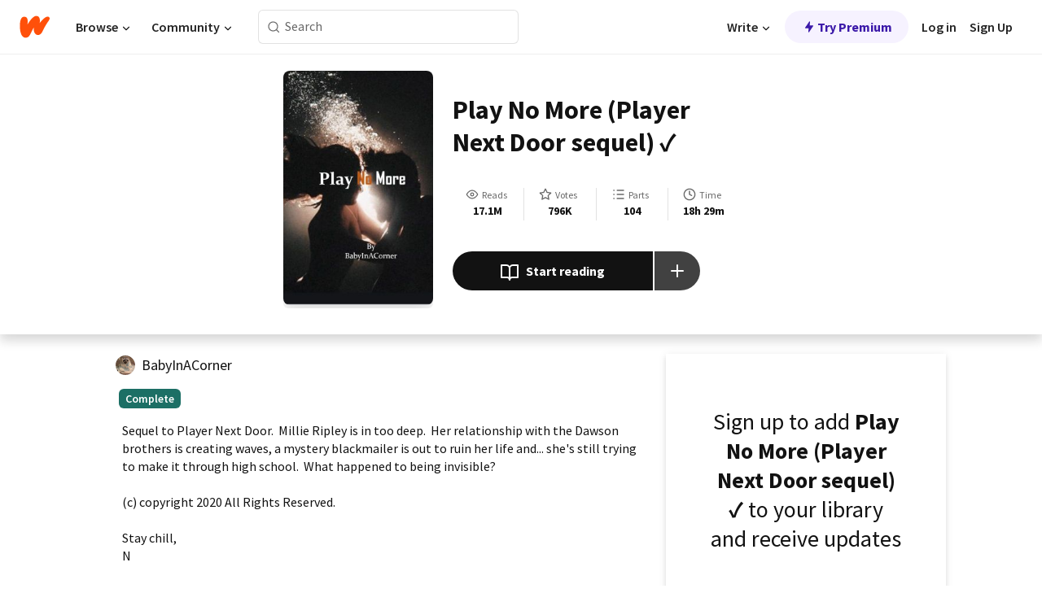

--- FILE ---
content_type: text/html; charset=utf-8
request_url: https://mobile.wattpad.com/story/202658307
body_size: 41811
content:
<!DOCTYPE html><html lang="en-US" dir="ltr"><head><meta charSet="utf-8"/><meta name="viewport" content="width=device-width,initial-scale=1"/><link rel="canonical" href="https://www.wattpad.com/story/202658307-play-no-more-player-next-door-sequel-%E2%9C%93"/><meta name="description" content="Sequel to Player Next Door.  Millie Ripley is in too deep.  Her relationship with the Dawson brothers is creating waves, a mystery blackmailer is out to ruin h..."/><meta name="keywords" content="badass,badboy,badboygoodgirl,badboynextdoor,chicklit,door,fiction,goodgirl,highschool,hotboys,kiss,luke,millie,more,neighbor,nextdoor,play,playboy,player,playnomore,pnd,romance,teen,teenfiction,texttospeech,youngadult,Teen Fiction"/><meta name="robots" content="noindex,follow"/><meta property="fb:pages" content="127093020051"/><meta property="og:title" content="Play No More (Player Next Door sequel)  ✓"/><meta property="og:url" content="https://www.wattpad.com/story/202658307-play-no-more-player-next-door-sequel-%E2%9C%93"/><meta property="og:description" content="Sequel to Player Next Door.  Millie Ripley is in too deep.  Her relationship with the Dawson brothers is creating waves..."/><meta property="og:image" content="https://img.wattpad.com/cover/202658307-256-k923364.jpg"/><meta property="og:site_name" content="Wattpad"/><title>Play No More (Player Next Door sequel)  ✓ - Natalie - Wattpad</title><script type="application/ld+json">{"@context":"http://schema.org","@type":"Article","about":"Teen Fiction","author":{"name":"Natalie","url":"https://www.wattpad.com/user/BabyInACorner"},"accountablePerson":{"name":"Natalie","url":"https://www.wattpad.com/user/BabyInACorner"},"copyrightHolder":{"name":"Natalie","url":"https://www.wattpad.com/user/BabyInACorner"},"copyrightYear":"2020","dateCreated":"2020-01-16","datePublished":"2020-01-16","dateModified":"2021-07-16","description":"Sequel to Player Next Door.  Millie Ripley is in too deep.  Her relationship with the Dawson brothers is creating waves, a mystery blackmailer is out to ruin her life and... she's still trying to make it through high school.  What happened to being invisible?\n\n(c) copyright 2020 All Rights Reserved.\n \nStay chill,\nN","commentCount":898725,"discussionUrl":"https://www.wattpad.com/story/202658307-play-no-more-player-next-door-sequel-%E2%9C%93#story-tabs","genre":"https://www.wattpad.com/stories/teen-fiction","headline":"Play No More (Player Next Door sequel)  ✓","inLanguage":"en_US","interactionStatistic":17121062,"isAccessibleForFree":true,"isFamilyFriendly":true,"keywords":"badass,badboy,badboygoodgirl,badboynextdoor,chicklit,door,fiction,goodgirl,highschool,hotboys,kiss,luke,millie,more,neighbor,nextdoor,play,playboy,player,playnomore,pnd,romance,teen,teenfiction,texttospeech,youngadult,Teen Fiction,eBooks,reading,stories,fiction","publisher":{"@type":"Organization","name":"Wattpad","legalName":"Wattpad Corp","foundingDate":"2006","foundingLocation":"Toronto, Ontario, Canada","areaServed":"Global","logo":{"@type":"ImageObject","url":"https://www.wattpad.com/img/logos/wp-logo-orange.png"},"url":"https://www.wattpad.com"},"publishingPrinciples":"https://support.wattpad.com/hc/en-us/articles/200774334-Content-Guidelines","thumbnailUrl":"https://img.wattpad.com/cover/202658307-256-k923364.jpg","typicalAgeRange":"13-","image":"https://img.wattpad.com/cover/202658307-256-k923364.jpg","name":"Play No More (Player Next Door sequel)  ✓","url":"https://www.wattpad.com/story/202658307-play-no-more-player-next-door-sequel-%E2%9C%93","mainEntityOfPage":{"@type":"WebPage","@id":"https://www.wattpad.com/story/202658307-play-no-more-player-next-door-sequel-%E2%9C%93"}}</script><link rel="stylesheet" href="/wp-web-assets/build/css-bundle-DRBUXW5D.css"/><link rel="preload" as="font" href="/wp-web-assets/fonts/Source_Sans_Pro/SourceSansPro-Regular.ttf" crossorigin="anonymous"/><link rel="preload" as="font" href="/wp-web-assets/fonts/Source_Sans_Pro/SourceSansPro-SemiBold.ttf" crossorigin="anonymous"/><link rel="stylesheet" href="/wp-web-assets/build/_assets/fonts-XNHMJ6ZM.css"/><link rel="stylesheet" href="/wp-web-assets/build/_assets/tokens-2GVK43A7.css"/><link rel="stylesheet" href="/wp-web-assets/build/_assets/main-PXKQW5MQ.css"/><link rel="stylesheet" href="/wp-web-assets/build/_assets/react-tooltip-HIHMAPNF.css"/><link rel="stylesheet" href="/wp-web-assets/build/_assets/splide.min-AQNS3YPQ.css"/><script type="text/javascript">window.dataLayer=[];</script><script>window.wattpad={"userCountryCode":"US","testGroups":{"SPECIAL_AD_EXEMPT":false,"USE_IMAGE_MOD":false,"GDPR_ADS_EXPERIENCE":false,"USE_33ACROSS":false,"EXCLUDE_PREBID_PARTNERS":false,"DELAY_ADS":false,"PREBID_BETA":false,"USE_KEVEL":true,"USE_AFP":false,"AD_ELIGIBILITY":true,"ADS_IN_WATTPAD_ORIGINALS":true,"IS_IN_MATURE_GATING":false,"IS_SERIES_REDESIGN":true,"IS_FREE_ORIGINALS_EXPERIMENT":true,"IS_WATTYS_SHORTLIST":false,"IS_HOME_ROW_ENHANCEMENTS":true,"IS_HOME_ROW_ENHANCEMENTS_2":true,"IS_HOME_ROW_ENHANCEMENTS_EVENTS":true,"IS_WRITER_STORY_NEW_MIGRATION":false,"IS_HYDRATION_FIX":true,"USE_ADS_ELIGIBILITY":false,"IS_PROMOTED_READING_LIST":false},"currentUser":null,"deviceType":"desktop","revision":"18ba0d38f100f04015ccae98e1c4397e4fe8285b","categoryList":{"0":"genre-uncategorized","1":"genre-teen-fiction","2":"genre-poetry","3":"genre-fantasy","4":"genre-romance","5":"genre-science-fiction","6":"genre-fanfiction","7":"genre-humor","8":"genre-mystery-thriller","9":"genre-horror","10":"genre-classics","11":"genre-adventure","12":"genre-paranormal","13":"genre-spiritual","14":"genre-action","16":"genre-non-fiction","17":"genre-short-stories","18":"genre-vampire","19":"genre-random","21":"genre-general-fiction","22":"genre-werewolf","23":"genre-historical-fiction","24":"genre-chick-lit"},"isWpWeb":true,"afpConfig":{"hostAccountId":"pub-9506570645588245"},"canvaApiKey":"gpJZaH8RjnukEBMR5tYrmnsY"}</script><script src="https://accounts.google.com/gsi/client" async="" defer=""></script></head><body class="theme-6"><noscript><iframe src="//www.googletagmanager.com/ns.html?id=GTM-WD9JLB" height="0" width="0" style="display:none;visibility:hidden" title="Needed for jsx-Ally complaint" aria-hidden="true"></iframe></noscript><div id="g_id_onload" data-client_id="819350800788-s42oc45ge5shd8hkimbj2broh7l6j7h6.apps.googleusercontent.com" data-login_uri="https://www.wattpad.com/auth/google-auth?nextUrl=%2Fstory%2F202658307" data-is_one_tap="true" data-cancel_on_tap_outside="false" data-use_fedcm_for_prompt="true"></div><div><header class="_07XRA oUExN"><nav class="gMmKF"><ul class="sGq-H"><li class="Gzeg3"><a class="zIi3k" href="https://www.wattpad.com" title="Wattpad Home" aria-label="Home"><img class="At9TR" src="/wp-web-assets/images/wattpad-logo.svg" alt="Wattpad Logo" data-testid="wp-logo-orange"/></a></li><li class="NkmE9 jDGZF"><div id="discover-dropdown" class="avnzx false KE7WT" data-testid="discover-dropdown"><button class="DMdhq OCdPW">Browse<img class="S1mMa" src="/wp-web-assets/images/wp-chevron-down.svg" alt="" data-testid="wp_chevron_down"/></button></div></li><li class="NkmE9"><div id="community-dropdown" class="avnzx false KE7WT" data-testid="community-dropdown"><button class="DMdhq OCdPW">Community<img class="S1mMa" src="/wp-web-assets/images/wp-chevron-down.svg" alt="" data-testid="wp_chevron_down"/></button></div></li></ul></nav><div class="lXfdp gMmKF"><div class="wDLq1"><form class="VOZUu" action="/getmobile" method="post" role="search" name="search"><button class="_8r2SK U-dRJ" type="submit" aria-label="Search"><svg xmlns="http://www.w3.org/2000/svg" width="15" height="15" viewBox="0 0 15 15" fill="none"><path fill-rule="evenodd" clip-rule="evenodd" d="M1.5999 6.49844C1.5999 3.79224 3.79371 1.59844 6.4999 1.59844C9.2061 1.59844 11.3999 3.79224 11.3999 6.49844C11.3999 9.20463 9.2061 11.3984 6.4999 11.3984C3.79371 11.3984 1.5999 9.20463 1.5999 6.49844ZM6.4999 0.398438C3.13097 0.398438 0.399902 3.1295 0.399902 6.49844C0.399902 9.86737 3.13097 12.5984 6.4999 12.5984C7.99441 12.5984 9.36338 12.061 10.4241 11.1688C10.4515 11.2618 10.5019 11.3494 10.5752 11.4227L13.0501 13.8976C13.2844 14.1319 13.6643 14.1319 13.8986 13.8976C14.133 13.6633 14.133 13.2834 13.8986 13.0491L11.4238 10.5742C11.3504 10.5008 11.2629 10.4505 11.1699 10.423C12.0623 9.36227 12.5999 7.99313 12.5999 6.49844C12.5999 3.1295 9.86884 0.398438 6.4999 0.398438Z" fill="#121212" fill-opacity="0.64"></path></svg></button><input class="_6Hiiv" type="text" placeholder="Search" name="query" autoComplete="off"/></form></div></div><div class="ZFD-B gMmKF"><ul class="sGq-H"><li class="NkmE9 oAArJ"><div id="writer-opportunities-dropdown" class="avnzx false KE7WT" data-testid="writer-opportunities-dropdown"><button class="DMdhq OCdPW">Write<img class="S1mMa" src="/wp-web-assets/images/wp-chevron-down.svg" alt="" data-testid="wp_chevron_down"/></button></div></li><li class="oAArJ"><button class="_5FXgC"><span class="ahwLl"><svg xmlns="http://www.w3.org/2000/svg" width="20" height="20" viewBox="0 0 20 20" fill="none"><path d="M9.38562 11.778L8.95363 16.0545C8.89557 16.6292 9.64434 16.8996 9.96699 16.4205L14.9043 9.08896C15.1528 8.72003 14.8884 8.2233 14.4436 8.2233H10.6144L11.0464 3.94683C11.1044 3.37214 10.3557 3.10166 10.033 3.58077L5.09567 10.9123C4.84721 11.2813 5.11159 11.778 5.55639 11.778H9.38562Z" fill="var(--ds-base-2-60)"></path></svg></span>Try Premium</button></li></ul><div class="YJeR-"><ul class="At9TR sGq-H"><li class="T7-fP NkmE9"><button class="Rer7C transparent-button iUT2X">Log in</button></li><li class="NkmE9"><button class="Rer7C transparent-button iUT2X">Sign Up</button></li></ul><a href="https://www.wattpad.com/login" rel="noopener noreferrer" class="ab56F"><button class="undefined "><svg width="16" height="16" viewBox="0 0 24 24" fill="none" stroke="#6f6f6f" stroke-width="2" aria-hidden="true" stroke-linecap="round" stroke-linejoin="round"><path d="M20 21v-2a4 4 0 0 0-4-4H8a4 4 0 0 0-4 4v2"></path><circle cx="12" cy="7" r="4"></circle></svg></button></a></div></div><nav data-testid="mobile-header" class="LGHtv"><div class="LMr2z"><a class="_6tefj" href="https://www.wattpad.com" aria-label="Home"><img class="zIi3k" width="32" height="25" src="/wp-web-assets/images/wattpad-logo.svg" alt="Wattpad Logo" data-testid="logo"/></a><a class="_6tefj" href="https://www.wattpad.com/search" data-testid="search" aria-label="Search"><img src="/wp-web-assets/images/wp-search.svg" alt=""/></a></div></nav></header></div><div class="wE73O" data-testid="story-details-page"><div class="d7R1Y"><div class="_4Rj99"><div class="coverWrapper__t2Ve8" data-testid="cover"><img class="cover__BlyZa" src="https://img.wattpad.com/cover/202658307-256-k923364.jpg" alt="Story cover for Play No More (Player Next Door sequel)  ✓ by BabyInACorner" data-testid="image"/></div></div><div class="Qm-Xt"><div class="-ydhR"><div class="gF-N5">Play No More (Player Next Door sequel)  ✓</div></div><div class="YPkBj"><div class="Sz3nA"><img src="https://img.wattpad.com/useravatar/BabyInACorner.128.856343.jpg" aria-hidden="true" alt="" class="avatar__Ygp0_ avatar_sm__zq5iO"/><div class="af6dp"><a href="https://www.wattpad.com/user/BabyInACorner" aria-label="by BabyInACorner. Tap to go to the author&#x27;s profile page." class="SjGa2">BabyInACorner</a></div></div></div><div class="SFcPk"><ul class="n0iXe"><li class="_0jt-y"><div class="uG9U1"><svg width="16" height="16" fill="none" xmlns="http://www.w3.org/2000/svg" viewBox="0 0 24 24" role="img" aria-labelledby="" aria-hidden="false"><title id="">WpView</title><path d="M1.82 10.357c-.353.545-.594.975-.723 1.233a.916.916 0 0 0 0 .82c.129.258.37.688.723 1.233a18.78 18.78 0 0 0 2.063 2.65C6.19 18.754 8.902 20.25 12 20.25c3.098 0 5.81-1.497 8.117-3.956a18.784 18.784 0 0 0 2.063-2.65c.352-.546.594-.976.723-1.234a.916.916 0 0 0 0-.82c-.129-.258-.37-.688-.723-1.233a18.786 18.786 0 0 0-2.063-2.65C17.81 5.246 15.098 3.75 12 3.75c-3.098 0-5.81 1.496-8.117 3.956a18.782 18.782 0 0 0-2.063 2.65Zm3.4 4.683A16.969 16.969 0 0 1 2.963 12a16.97 16.97 0 0 1 2.259-3.04C7.21 6.837 9.484 5.585 12 5.585c2.517 0 4.788 1.253 6.78 3.377A16.973 16.973 0 0 1 21.037 12a16.97 16.97 0 0 1-2.259 3.04c-1.99 2.122-4.262 3.376-6.779 3.376-2.516 0-4.788-1.254-6.78-3.377Z" fill="#121212"></path><path d="M8.333 12a3.667 3.667 0 1 0 7.334 0 3.667 3.667 0 0 0-7.334 0Zm5.5 0a1.833 1.833 0 1 1-3.666 0 1.833 1.833 0 0 1 3.666 0Z" fill="#121212"></path></svg><span class="_6picm" aria-hidden="true">Reads</span></div><span class="sr-only">Reads 17,121,062</span><div class="stats-value"><div aria-hidden="true" data-testid="stats-value-container"><div data-tip="17,121,062" data-tooltip-id="story-stat-tooltip" data-tooltip-html="17,121,062" data-testid="tooltip"><span class="sr-only">17,121,062</span><span class="_5TZHL ixBb9" aria-hidden="true" data-testid="stats-value">17.1M</span></div></div></div></li><li class="_0jt-y"><div class="uG9U1"><svg width="16" height="16" fill="none" xmlns="http://www.w3.org/2000/svg" viewBox="0 0 24 24" role="img" aria-labelledby="" aria-hidden="false"><title id="">WpVote</title><path d="M9.807 8.703a1 1 0 0 1-.752.547l-4.907.717 3.55 3.457a1 1 0 0 1 .288.885l-.838 4.883 4.386-2.307a1 1 0 0 1 .931 0l4.387 2.307-.838-4.883a1 1 0 0 1 .288-.885l3.55-3.457-4.907-.717a1 1 0 0 1-.752-.547L12 4.259 9.807 8.703ZM8.246 7.347l2.857-5.79a1 1 0 0 1 1.794 0l2.857 5.79 6.39.934a1 1 0 0 1 .554 1.705l-4.624 4.503 1.091 6.362a1 1 0 0 1-1.45 1.054L12 18.9l-5.715 3.005a1 1 0 0 1-1.45-1.054l1.09-6.361-4.623-4.504a1 1 0 0 1 .553-1.705l6.39-.934Z" fill="#121212"></path></svg><span class="_6picm" aria-hidden="true">Votes</span></div><span class="sr-only">Votes 796,965</span><div class="stats-value"><div aria-hidden="true" data-testid="stats-value-container"><div data-tip="796,965" data-tooltip-id="story-stat-tooltip" data-tooltip-html="796,965" data-testid="tooltip"><span class="sr-only">796,965</span><span class="_5TZHL ixBb9" aria-hidden="true" data-testid="stats-value">796K</span></div></div></div></li><li class="_0jt-y"><div class="uG9U1"><svg width="16" height="16" fill="none" xmlns="http://www.w3.org/2000/svg" viewBox="0 0 24 24" role="img" aria-labelledby="" aria-hidden="false"><title id="">WpPart</title><path d="M8.25 4.5c0 .69.56 1.25 1.25 1.25h11.25a1.25 1.25 0 1 0 0-2.5H9.5c-.69 0-1.25.56-1.25 1.25ZM3.25 5.75a1.25 1.25 0 1 0 0-2.5 1.25 1.25 0 0 0 0 2.5ZM4.5 12A1.25 1.25 0 1 1 2 12a1.25 1.25 0 0 1 2.5 0ZM4.5 19.5a1.25 1.25 0 1 1-2.5 0 1.25 1.25 0 0 1 2.5 0ZM8.25 12c0 .69.56 1.25 1.25 1.25h11.25a1.25 1.25 0 1 0 0-2.5H9.5c-.69 0-1.25.56-1.25 1.25ZM9.5 20.75a1.25 1.25 0 1 1 0-2.5h11.25a1.25 1.25 0 0 1 0 2.5H9.5Z" fill="#121212"></path></svg><span class="_6picm" aria-hidden="true">Parts</span></div><span class="sr-only">Parts 104</span><div class="stats-value"><div aria-hidden="true" data-testid="stats-value-container"><div data-tip="104" data-tooltip-id="story-stat-tooltip" data-tooltip-html="104" data-testid="tooltip"><span class="sr-only">104</span><span class="_5TZHL ixBb9" aria-hidden="true" data-testid="stats-value">104</span></div></div></div></li><li class="_0jt-y"><div class="uG9U1"><svg width="16" height="16" fill="none" xmlns="http://www.w3.org/2000/svg" viewBox="0 0 24 24" role="img" aria-labelledby="" aria-hidden="false"><title id="">WpHistory</title><path d="M1 12c0 6.075 4.925 11 11 11s11-4.925 11-11S18.075 1 12 1 1 5.925 1 12Zm20 0a9 9 0 1 1-18 0 9 9 0 0 1 18 0Z" fill="#121212"></path><path d="m13 11.382 3.447 1.724a1 1 0 1 1-.894 1.788l-4-2A1 1 0 0 1 11 12V6a1 1 0 1 1 2 0v5.382Z" fill="#121212"></path></svg><span class="_6picm" aria-hidden="true">Time</span></div><span class="sr-only">Time 18h 29m</span><div aria-hidden="true" data-testid="stats-value-container"><div data-tip="18 hours, 29 minutes" data-tooltip-id="story-stat-tooltip" data-tooltip-html="18 hours, 29 minutes" data-testid="tooltip"><span class="sr-only">18 hours, 29 minutes</span><span class="_5TZHL ixBb9" aria-hidden="true" data-testid="stats-value">18h 29m</span></div></div></li></ul></div><div class="B-FR9"></div><div class="DvIFF"><div class=""><div class="poCqz"><button class="_4uQ4i" aria-label="Start reading"><svg width="24" height="24" fill="none" xmlns="http://www.w3.org/2000/svg" viewBox="0 0 24 24" role="img" aria-labelledby="" aria-hidden="false"><title id="">WpRead</title><path d="M2 2a1 1 0 0 0-1 1v15a1 1 0 0 0 1 1h7a2 2 0 0 1 2 2 1 1 0 1 0 2 0 2 2 0 0 1 2-2h7a1 1 0 0 0 1-1V3a1 1 0 0 0-1-1h-6a5 5 0 0 0-4 2 5 5 0 0 0-4-2H2Zm11 15.536V7a3 3 0 0 1 3-3h5v13h-6a4 4 0 0 0-2 .536Zm-2 0A4 4 0 0 0 9 17H3V4h5a3 3 0 0 1 3 3v10.536Z" fill="#121212"></path></svg>Start reading</button><div class="yyH-R"><button aria-label="Add story to..." class="q-KBX" aria-disabled="true" tabindex="-1"><svg width="24" height="24" viewBox="0 0 24 24" fill="none" stroke="var(--ds-neutral-00)" stroke-width="2" aria-hidden="true" stroke-linecap="round" stroke-linejoin="round"><g><line x1="12" y1="5" x2="12" y2="19"></line><line x1="5" y1="12" x2="19" y2="12"></line></g></svg></button></div></div></div></div></div></div><div class="yxqu6"><div class="xUdRs"><div class="_1hSgk"><ul class="n0iXe"><li class="_0jt-y"><div class="uG9U1"><svg width="16" height="16" fill="none" xmlns="http://www.w3.org/2000/svg" viewBox="0 0 24 24" role="img" aria-labelledby="" aria-hidden="false"><title id="">WpView</title><path d="M1.82 10.357c-.353.545-.594.975-.723 1.233a.916.916 0 0 0 0 .82c.129.258.37.688.723 1.233a18.78 18.78 0 0 0 2.063 2.65C6.19 18.754 8.902 20.25 12 20.25c3.098 0 5.81-1.497 8.117-3.956a18.784 18.784 0 0 0 2.063-2.65c.352-.546.594-.976.723-1.234a.916.916 0 0 0 0-.82c-.129-.258-.37-.688-.723-1.233a18.786 18.786 0 0 0-2.063-2.65C17.81 5.246 15.098 3.75 12 3.75c-3.098 0-5.81 1.496-8.117 3.956a18.782 18.782 0 0 0-2.063 2.65Zm3.4 4.683A16.969 16.969 0 0 1 2.963 12a16.97 16.97 0 0 1 2.259-3.04C7.21 6.837 9.484 5.585 12 5.585c2.517 0 4.788 1.253 6.78 3.377A16.973 16.973 0 0 1 21.037 12a16.97 16.97 0 0 1-2.259 3.04c-1.99 2.122-4.262 3.376-6.779 3.376-2.516 0-4.788-1.254-6.78-3.377Z" fill="#121212"></path><path d="M8.333 12a3.667 3.667 0 1 0 7.334 0 3.667 3.667 0 0 0-7.334 0Zm5.5 0a1.833 1.833 0 1 1-3.666 0 1.833 1.833 0 0 1 3.666 0Z" fill="#121212"></path></svg><span class="_6picm" aria-hidden="true">Reads</span></div><span class="sr-only">Reads 17,121,062</span><div class="stats-value"><div aria-hidden="true" data-testid="stats-value-container"><div data-tip="17,121,062" data-tooltip-id="story-stat-tooltip" data-tooltip-html="17,121,062" data-testid="tooltip"><span class="sr-only">17,121,062</span><span class="_5TZHL ixBb9" aria-hidden="true" data-testid="stats-value">17.1M</span></div></div></div></li><li class="_0jt-y"><div class="uG9U1"><svg width="16" height="16" fill="none" xmlns="http://www.w3.org/2000/svg" viewBox="0 0 24 24" role="img" aria-labelledby="" aria-hidden="false"><title id="">WpVote</title><path d="M9.807 8.703a1 1 0 0 1-.752.547l-4.907.717 3.55 3.457a1 1 0 0 1 .288.885l-.838 4.883 4.386-2.307a1 1 0 0 1 .931 0l4.387 2.307-.838-4.883a1 1 0 0 1 .288-.885l3.55-3.457-4.907-.717a1 1 0 0 1-.752-.547L12 4.259 9.807 8.703ZM8.246 7.347l2.857-5.79a1 1 0 0 1 1.794 0l2.857 5.79 6.39.934a1 1 0 0 1 .554 1.705l-4.624 4.503 1.091 6.362a1 1 0 0 1-1.45 1.054L12 18.9l-5.715 3.005a1 1 0 0 1-1.45-1.054l1.09-6.361-4.623-4.504a1 1 0 0 1 .553-1.705l6.39-.934Z" fill="#121212"></path></svg><span class="_6picm" aria-hidden="true">Votes</span></div><span class="sr-only">Votes 796,965</span><div class="stats-value"><div aria-hidden="true" data-testid="stats-value-container"><div data-tip="796,965" data-tooltip-id="story-stat-tooltip" data-tooltip-html="796,965" data-testid="tooltip"><span class="sr-only">796,965</span><span class="_5TZHL ixBb9" aria-hidden="true" data-testid="stats-value">796K</span></div></div></div></li><li class="_0jt-y"><div class="uG9U1"><svg width="16" height="16" fill="none" xmlns="http://www.w3.org/2000/svg" viewBox="0 0 24 24" role="img" aria-labelledby="" aria-hidden="false"><title id="">WpPart</title><path d="M8.25 4.5c0 .69.56 1.25 1.25 1.25h11.25a1.25 1.25 0 1 0 0-2.5H9.5c-.69 0-1.25.56-1.25 1.25ZM3.25 5.75a1.25 1.25 0 1 0 0-2.5 1.25 1.25 0 0 0 0 2.5ZM4.5 12A1.25 1.25 0 1 1 2 12a1.25 1.25 0 0 1 2.5 0ZM4.5 19.5a1.25 1.25 0 1 1-2.5 0 1.25 1.25 0 0 1 2.5 0ZM8.25 12c0 .69.56 1.25 1.25 1.25h11.25a1.25 1.25 0 1 0 0-2.5H9.5c-.69 0-1.25.56-1.25 1.25ZM9.5 20.75a1.25 1.25 0 1 1 0-2.5h11.25a1.25 1.25 0 0 1 0 2.5H9.5Z" fill="#121212"></path></svg><span class="_6picm" aria-hidden="true">Parts</span></div><span class="sr-only">Parts 104</span><div class="stats-value"><div aria-hidden="true" data-testid="stats-value-container"><div data-tip="104" data-tooltip-id="story-stat-tooltip" data-tooltip-html="104" data-testid="tooltip"><span class="sr-only">104</span><span class="_5TZHL ixBb9" aria-hidden="true" data-testid="stats-value">104</span></div></div></div></li><li class="_0jt-y"><div class="uG9U1"><svg width="16" height="16" fill="none" xmlns="http://www.w3.org/2000/svg" viewBox="0 0 24 24" role="img" aria-labelledby="" aria-hidden="false"><title id="">WpHistory</title><path d="M1 12c0 6.075 4.925 11 11 11s11-4.925 11-11S18.075 1 12 1 1 5.925 1 12Zm20 0a9 9 0 1 1-18 0 9 9 0 0 1 18 0Z" fill="#121212"></path><path d="m13 11.382 3.447 1.724a1 1 0 1 1-.894 1.788l-4-2A1 1 0 0 1 11 12V6a1 1 0 1 1 2 0v5.382Z" fill="#121212"></path></svg><span class="_6picm" aria-hidden="true">Time</span></div><span class="sr-only">Time 18h 29m</span><div aria-hidden="true" data-testid="stats-value-container"><div data-tip="18 hours, 29 minutes" data-tooltip-id="story-stat-tooltip" data-tooltip-html="18 hours, 29 minutes" data-testid="tooltip"><span class="sr-only">18 hours, 29 minutes</span><span class="_5TZHL ixBb9" aria-hidden="true" data-testid="stats-value">18h 29m</span></div></div></li></ul></div><div class="bR7B3"></div><div data-testid="story-badges"><div class="_5g5R0"><div class="Sz3nA"><img src="https://img.wattpad.com/useravatar/BabyInACorner.128.856343.jpg" aria-hidden="true" alt="" class="avatar__Ygp0_ avatar_sm__zq5iO"/><div class="af6dp"><a href="https://www.wattpad.com/user/BabyInACorner" aria-label="by BabyInACorner. Tap to go to the author&#x27;s profile page." class="SjGa2">BabyInACorner</a></div></div></div><div class="dHyYa"><div class="_2-rOR" data-tooltip-id="badge-tooltip" data-tooltip-html="First published
    &lt;strong&gt;Oct 07, 2019&lt;/strong&gt;" data-for="publish-date" aria-describedby="publish-date" aria-hidden="true" data-testid="completed-tag"><div class="pill__pziVI solid-variant__RGER9 default-size__BJ5Po base-3-accent__Xrbrb square-shape__V66Yy gap-for-default-pill__d6nVx"><span class="typography-label-small-semi">Complete</span></div></div><span class="sr-only">Complete, First published Oct 07, 2019</span></div></div><div class="CEEJt yIE4y"><div class="yl-VP" data-testid="tag-carousel"><a class="no-text-decoration-on-focus no-text-decoration-on-hover XZbAz pill__pziVI default-variant__ERiYv default-size__BJ5Po default-accent__YcamO round-shape__sOoT2 clickable__llABU gap-for-default-pill__d6nVx" href="https://www.wattpad.com/stories/badass"><span class="typography-label-small-semi">badass</span></a><a class="no-text-decoration-on-focus no-text-decoration-on-hover XZbAz pill__pziVI default-variant__ERiYv default-size__BJ5Po default-accent__YcamO round-shape__sOoT2 clickable__llABU gap-for-default-pill__d6nVx" href="https://www.wattpad.com/stories/badboy"><span class="typography-label-small-semi">badboy</span></a><a class="no-text-decoration-on-focus no-text-decoration-on-hover XZbAz pill__pziVI default-variant__ERiYv default-size__BJ5Po default-accent__YcamO round-shape__sOoT2 clickable__llABU gap-for-default-pill__d6nVx" href="https://www.wattpad.com/stories/badboygoodgirl"><span class="typography-label-small-semi">badboygoodgirl</span></a><a class="no-text-decoration-on-focus no-text-decoration-on-hover XZbAz pill__pziVI default-variant__ERiYv default-size__BJ5Po default-accent__YcamO round-shape__sOoT2 clickable__llABU gap-for-default-pill__d6nVx" href="https://www.wattpad.com/stories/badboynextdoor"><span class="typography-label-small-semi">badboynextdoor</span></a><a class="no-text-decoration-on-focus no-text-decoration-on-hover XZbAz pill__pziVI default-variant__ERiYv default-size__BJ5Po default-accent__YcamO round-shape__sOoT2 clickable__llABU gap-for-default-pill__d6nVx" href="https://www.wattpad.com/stories/chicklit"><span class="typography-label-small-semi">chicklit</span></a><a class="no-text-decoration-on-focus no-text-decoration-on-hover XZbAz pill__pziVI default-variant__ERiYv default-size__BJ5Po default-accent__YcamO round-shape__sOoT2 clickable__llABU gap-for-default-pill__d6nVx" href="https://www.wattpad.com/stories/door"><span class="typography-label-small-semi">door</span></a><a class="no-text-decoration-on-focus no-text-decoration-on-hover XZbAz pill__pziVI default-variant__ERiYv default-size__BJ5Po default-accent__YcamO round-shape__sOoT2 clickable__llABU gap-for-default-pill__d6nVx" href="https://www.wattpad.com/stories/fiction"><span class="typography-label-small-semi">fiction</span></a><a class="no-text-decoration-on-focus no-text-decoration-on-hover XZbAz pill__pziVI default-variant__ERiYv default-size__BJ5Po default-accent__YcamO round-shape__sOoT2 clickable__llABU gap-for-default-pill__d6nVx" href="https://www.wattpad.com/stories/goodgirl"><span class="typography-label-small-semi">goodgirl</span></a><a class="no-text-decoration-on-focus no-text-decoration-on-hover XZbAz pill__pziVI default-variant__ERiYv default-size__BJ5Po default-accent__YcamO round-shape__sOoT2 clickable__llABU gap-for-default-pill__d6nVx" href="https://www.wattpad.com/stories/highschool"><span class="typography-label-small-semi">highschool</span></a><a class="no-text-decoration-on-focus no-text-decoration-on-hover XZbAz pill__pziVI default-variant__ERiYv default-size__BJ5Po default-accent__YcamO round-shape__sOoT2 clickable__llABU gap-for-default-pill__d6nVx" href="https://www.wattpad.com/stories/hotboys"><span class="typography-label-small-semi">hotboys</span></a><a class="no-text-decoration-on-focus no-text-decoration-on-hover XZbAz pill__pziVI default-variant__ERiYv default-size__BJ5Po default-accent__YcamO round-shape__sOoT2 clickable__llABU gap-for-default-pill__d6nVx" href="https://www.wattpad.com/stories/kiss"><span class="typography-label-small-semi">kiss</span></a><a class="no-text-decoration-on-focus no-text-decoration-on-hover XZbAz pill__pziVI default-variant__ERiYv default-size__BJ5Po default-accent__YcamO round-shape__sOoT2 clickable__llABU gap-for-default-pill__d6nVx" href="https://www.wattpad.com/stories/luke"><span class="typography-label-small-semi">luke</span></a><a class="no-text-decoration-on-focus no-text-decoration-on-hover XZbAz pill__pziVI default-variant__ERiYv default-size__BJ5Po default-accent__YcamO round-shape__sOoT2 clickable__llABU gap-for-default-pill__d6nVx" href="https://www.wattpad.com/stories/millie"><span class="typography-label-small-semi">millie</span></a><a class="no-text-decoration-on-focus no-text-decoration-on-hover XZbAz pill__pziVI default-variant__ERiYv default-size__BJ5Po default-accent__YcamO round-shape__sOoT2 clickable__llABU gap-for-default-pill__d6nVx" href="https://www.wattpad.com/stories/more"><span class="typography-label-small-semi">more</span></a><a class="no-text-decoration-on-focus no-text-decoration-on-hover XZbAz pill__pziVI default-variant__ERiYv default-size__BJ5Po default-accent__YcamO round-shape__sOoT2 clickable__llABU gap-for-default-pill__d6nVx" href="https://www.wattpad.com/stories/neighbor"><span class="typography-label-small-semi">neighbor</span></a><a class="no-text-decoration-on-focus no-text-decoration-on-hover XZbAz pill__pziVI default-variant__ERiYv default-size__BJ5Po default-accent__YcamO round-shape__sOoT2 clickable__llABU gap-for-default-pill__d6nVx" href="https://www.wattpad.com/stories/nextdoor"><span class="typography-label-small-semi">nextdoor</span></a><a class="no-text-decoration-on-focus no-text-decoration-on-hover XZbAz pill__pziVI default-variant__ERiYv default-size__BJ5Po default-accent__YcamO round-shape__sOoT2 clickable__llABU gap-for-default-pill__d6nVx" href="https://www.wattpad.com/stories/play"><span class="typography-label-small-semi">play</span></a><a class="no-text-decoration-on-focus no-text-decoration-on-hover XZbAz pill__pziVI default-variant__ERiYv default-size__BJ5Po default-accent__YcamO round-shape__sOoT2 clickable__llABU gap-for-default-pill__d6nVx" href="https://www.wattpad.com/stories/playboy"><span class="typography-label-small-semi">playboy</span></a><a class="no-text-decoration-on-focus no-text-decoration-on-hover XZbAz pill__pziVI default-variant__ERiYv default-size__BJ5Po default-accent__YcamO round-shape__sOoT2 clickable__llABU gap-for-default-pill__d6nVx" href="https://www.wattpad.com/stories/player"><span class="typography-label-small-semi">player</span></a><a class="no-text-decoration-on-focus no-text-decoration-on-hover XZbAz pill__pziVI default-variant__ERiYv default-size__BJ5Po default-accent__YcamO round-shape__sOoT2 clickable__llABU gap-for-default-pill__d6nVx" href="https://www.wattpad.com/stories/playnomore"><span class="typography-label-small-semi">playnomore</span></a><a class="no-text-decoration-on-focus no-text-decoration-on-hover XZbAz pill__pziVI default-variant__ERiYv default-size__BJ5Po default-accent__YcamO round-shape__sOoT2 clickable__llABU gap-for-default-pill__d6nVx" href="https://www.wattpad.com/stories/pnd"><span class="typography-label-small-semi">pnd</span></a><a class="no-text-decoration-on-focus no-text-decoration-on-hover XZbAz pill__pziVI default-variant__ERiYv default-size__BJ5Po default-accent__YcamO round-shape__sOoT2 clickable__llABU gap-for-default-pill__d6nVx" href="https://www.wattpad.com/stories/romance"><span class="typography-label-small-semi">romance</span></a><a class="no-text-decoration-on-focus no-text-decoration-on-hover XZbAz pill__pziVI default-variant__ERiYv default-size__BJ5Po default-accent__YcamO round-shape__sOoT2 clickable__llABU gap-for-default-pill__d6nVx" href="https://www.wattpad.com/stories/teen"><span class="typography-label-small-semi">teen</span></a><a class="no-text-decoration-on-focus no-text-decoration-on-hover XZbAz pill__pziVI default-variant__ERiYv default-size__BJ5Po default-accent__YcamO round-shape__sOoT2 clickable__llABU gap-for-default-pill__d6nVx" href="https://www.wattpad.com/stories/teenfiction"><span class="typography-label-small-semi">teenfiction</span></a><a class="no-text-decoration-on-focus no-text-decoration-on-hover XZbAz pill__pziVI default-variant__ERiYv default-size__BJ5Po default-accent__YcamO round-shape__sOoT2 clickable__llABU gap-for-default-pill__d6nVx" href="https://www.wattpad.com/stories/texttospeech"><span class="typography-label-small-semi">texttospeech</span></a><a class="no-text-decoration-on-focus no-text-decoration-on-hover XZbAz pill__pziVI default-variant__ERiYv default-size__BJ5Po default-accent__YcamO round-shape__sOoT2 clickable__llABU gap-for-default-pill__d6nVx" href="https://www.wattpad.com/stories/youngadult"><span class="typography-label-small-semi">youngadult</span></a></div></div><div class="glL-c"><pre class="mpshL _6pPkw">Sequel to Player Next Door.  Millie Ripley is in too deep.  Her relationship with the Dawson brothers is creating waves, a mystery blackmailer is out to ruin her life and... she&#x27;s still trying to make it through high school.  What happened to being invisible?

(c) copyright 2020 All Rights Reserved.
 
Stay chill,
N<div class="DxZKg" data-testid="copyright"><span class="JP3pz" aria-hidden="true"></span>All Rights Reserved</div></pre><div class="UKpi5"><button class="b6GrN">Read more</button></div></div><div class="F8LJw"><div class="aVlTH I3p30"><div class="yl-VP" data-testid="tag-carousel"><a class="no-text-decoration-on-focus no-text-decoration-on-hover XZbAz pill__pziVI default-variant__ERiYv default-size__BJ5Po default-accent__YcamO round-shape__sOoT2 clickable__llABU gap-for-default-pill__d6nVx" href="https://www.wattpad.com/stories/badass"><span class="typography-label-small-semi">badass</span></a><a class="no-text-decoration-on-focus no-text-decoration-on-hover XZbAz pill__pziVI default-variant__ERiYv default-size__BJ5Po default-accent__YcamO round-shape__sOoT2 clickable__llABU gap-for-default-pill__d6nVx" href="https://www.wattpad.com/stories/badboy"><span class="typography-label-small-semi">badboy</span></a><a class="no-text-decoration-on-focus no-text-decoration-on-hover XZbAz pill__pziVI default-variant__ERiYv default-size__BJ5Po default-accent__YcamO round-shape__sOoT2 clickable__llABU gap-for-default-pill__d6nVx" href="https://www.wattpad.com/stories/badboygoodgirl"><span class="typography-label-small-semi">badboygoodgirl</span></a><a class="no-text-decoration-on-focus no-text-decoration-on-hover XZbAz pill__pziVI default-variant__ERiYv default-size__BJ5Po default-accent__YcamO round-shape__sOoT2 clickable__llABU gap-for-default-pill__d6nVx" href="https://www.wattpad.com/stories/badboynextdoor"><span class="typography-label-small-semi">badboynextdoor</span></a><a class="no-text-decoration-on-focus no-text-decoration-on-hover XZbAz pill__pziVI default-variant__ERiYv default-size__BJ5Po default-accent__YcamO round-shape__sOoT2 clickable__llABU gap-for-default-pill__d6nVx" href="https://www.wattpad.com/stories/chicklit"><span class="typography-label-small-semi">chicklit</span></a><a class="no-text-decoration-on-focus no-text-decoration-on-hover XZbAz pill__pziVI default-variant__ERiYv default-size__BJ5Po default-accent__YcamO round-shape__sOoT2 clickable__llABU gap-for-default-pill__d6nVx" href="https://www.wattpad.com/stories/door"><span class="typography-label-small-semi">door</span></a><a class="no-text-decoration-on-focus no-text-decoration-on-hover XZbAz pill__pziVI default-variant__ERiYv default-size__BJ5Po default-accent__YcamO round-shape__sOoT2 clickable__llABU gap-for-default-pill__d6nVx" href="https://www.wattpad.com/stories/fiction"><span class="typography-label-small-semi">fiction</span></a><a class="no-text-decoration-on-focus no-text-decoration-on-hover XZbAz pill__pziVI default-variant__ERiYv default-size__BJ5Po default-accent__YcamO round-shape__sOoT2 clickable__llABU gap-for-default-pill__d6nVx" href="https://www.wattpad.com/stories/goodgirl"><span class="typography-label-small-semi">goodgirl</span></a><a class="no-text-decoration-on-focus no-text-decoration-on-hover XZbAz pill__pziVI default-variant__ERiYv default-size__BJ5Po default-accent__YcamO round-shape__sOoT2 clickable__llABU gap-for-default-pill__d6nVx" href="https://www.wattpad.com/stories/highschool"><span class="typography-label-small-semi">highschool</span></a><a class="no-text-decoration-on-focus no-text-decoration-on-hover XZbAz pill__pziVI default-variant__ERiYv default-size__BJ5Po default-accent__YcamO round-shape__sOoT2 clickable__llABU gap-for-default-pill__d6nVx" href="https://www.wattpad.com/stories/hotboys"><span class="typography-label-small-semi">hotboys</span></a><a class="no-text-decoration-on-focus no-text-decoration-on-hover XZbAz pill__pziVI default-variant__ERiYv default-size__BJ5Po default-accent__YcamO round-shape__sOoT2 clickable__llABU gap-for-default-pill__d6nVx" href="https://www.wattpad.com/stories/kiss"><span class="typography-label-small-semi">kiss</span></a><a class="no-text-decoration-on-focus no-text-decoration-on-hover XZbAz pill__pziVI default-variant__ERiYv default-size__BJ5Po default-accent__YcamO round-shape__sOoT2 clickable__llABU gap-for-default-pill__d6nVx" href="https://www.wattpad.com/stories/luke"><span class="typography-label-small-semi">luke</span></a><a class="no-text-decoration-on-focus no-text-decoration-on-hover XZbAz pill__pziVI default-variant__ERiYv default-size__BJ5Po default-accent__YcamO round-shape__sOoT2 clickable__llABU gap-for-default-pill__d6nVx" href="https://www.wattpad.com/stories/millie"><span class="typography-label-small-semi">millie</span></a><a class="no-text-decoration-on-focus no-text-decoration-on-hover XZbAz pill__pziVI default-variant__ERiYv default-size__BJ5Po default-accent__YcamO round-shape__sOoT2 clickable__llABU gap-for-default-pill__d6nVx" href="https://www.wattpad.com/stories/more"><span class="typography-label-small-semi">more</span></a><a class="no-text-decoration-on-focus no-text-decoration-on-hover XZbAz pill__pziVI default-variant__ERiYv default-size__BJ5Po default-accent__YcamO round-shape__sOoT2 clickable__llABU gap-for-default-pill__d6nVx" href="https://www.wattpad.com/stories/neighbor"><span class="typography-label-small-semi">neighbor</span></a><a class="no-text-decoration-on-focus no-text-decoration-on-hover XZbAz pill__pziVI default-variant__ERiYv default-size__BJ5Po default-accent__YcamO round-shape__sOoT2 clickable__llABU gap-for-default-pill__d6nVx" href="https://www.wattpad.com/stories/nextdoor"><span class="typography-label-small-semi">nextdoor</span></a><a class="no-text-decoration-on-focus no-text-decoration-on-hover XZbAz pill__pziVI default-variant__ERiYv default-size__BJ5Po default-accent__YcamO round-shape__sOoT2 clickable__llABU gap-for-default-pill__d6nVx" href="https://www.wattpad.com/stories/play"><span class="typography-label-small-semi">play</span></a><a class="no-text-decoration-on-focus no-text-decoration-on-hover XZbAz pill__pziVI default-variant__ERiYv default-size__BJ5Po default-accent__YcamO round-shape__sOoT2 clickable__llABU gap-for-default-pill__d6nVx" href="https://www.wattpad.com/stories/playboy"><span class="typography-label-small-semi">playboy</span></a><a class="no-text-decoration-on-focus no-text-decoration-on-hover XZbAz pill__pziVI default-variant__ERiYv default-size__BJ5Po default-accent__YcamO round-shape__sOoT2 clickable__llABU gap-for-default-pill__d6nVx" href="https://www.wattpad.com/stories/player"><span class="typography-label-small-semi">player</span></a><a class="no-text-decoration-on-focus no-text-decoration-on-hover XZbAz pill__pziVI default-variant__ERiYv default-size__BJ5Po default-accent__YcamO round-shape__sOoT2 clickable__llABU gap-for-default-pill__d6nVx" href="https://www.wattpad.com/stories/playnomore"><span class="typography-label-small-semi">playnomore</span></a><a class="no-text-decoration-on-focus no-text-decoration-on-hover XZbAz pill__pziVI default-variant__ERiYv default-size__BJ5Po default-accent__YcamO round-shape__sOoT2 clickable__llABU gap-for-default-pill__d6nVx" href="https://www.wattpad.com/stories/pnd"><span class="typography-label-small-semi">pnd</span></a><a class="no-text-decoration-on-focus no-text-decoration-on-hover XZbAz pill__pziVI default-variant__ERiYv default-size__BJ5Po default-accent__YcamO round-shape__sOoT2 clickable__llABU gap-for-default-pill__d6nVx" href="https://www.wattpad.com/stories/romance"><span class="typography-label-small-semi">romance</span></a><a class="no-text-decoration-on-focus no-text-decoration-on-hover XZbAz pill__pziVI default-variant__ERiYv default-size__BJ5Po default-accent__YcamO round-shape__sOoT2 clickable__llABU gap-for-default-pill__d6nVx" href="https://www.wattpad.com/stories/teen"><span class="typography-label-small-semi">teen</span></a><a class="no-text-decoration-on-focus no-text-decoration-on-hover XZbAz pill__pziVI default-variant__ERiYv default-size__BJ5Po default-accent__YcamO round-shape__sOoT2 clickable__llABU gap-for-default-pill__d6nVx" href="https://www.wattpad.com/stories/teenfiction"><span class="typography-label-small-semi">teenfiction</span></a><a class="no-text-decoration-on-focus no-text-decoration-on-hover XZbAz pill__pziVI default-variant__ERiYv default-size__BJ5Po default-accent__YcamO round-shape__sOoT2 clickable__llABU gap-for-default-pill__d6nVx" href="https://www.wattpad.com/stories/texttospeech"><span class="typography-label-small-semi">texttospeech</span></a><a class="no-text-decoration-on-focus no-text-decoration-on-hover XZbAz pill__pziVI default-variant__ERiYv default-size__BJ5Po default-accent__YcamO round-shape__sOoT2 clickable__llABU gap-for-default-pill__d6nVx" href="https://www.wattpad.com/stories/youngadult"><span class="typography-label-small-semi">youngadult</span></a></div></div></div><div class="_01L-d"><div class="pPt69" data-testid="toc"><div class="_4dm37">Table of contents</div><div class="Y26Ib"><ul aria-label="story-parts"><li class=""><a href="https://www.wattpad.com/827684707-play-no-more-player-next-door-sequel-%E2%9C%93-01-criminal" class="_6qJpE"><div class="vbUDq"><div class="o7jpT"><div class="a2GDZ" data-testid="new-part-icon"></div><div class="wpYp-">01 | Criminal</div></div><div class="f0I9e"></div></div><div class="bSGSB">Thu, Jan 16, 2020</div></a></li><li class=""><a href="https://www.wattpad.com/827684705-play-no-more-player-next-door-sequel-%E2%9C%93-02" class="_6qJpE"><div class="vbUDq"><div class="o7jpT"><div class="a2GDZ" data-testid="new-part-icon"></div><div class="wpYp-">02 | Trademark</div></div><div class="f0I9e"></div></div><div class="bSGSB">Thu, Jan 23, 2020</div></a></li><li class=""><a href="https://www.wattpad.com/827687326-play-no-more-player-next-door-sequel-%E2%9C%93-03" class="_6qJpE"><div class="vbUDq"><div class="o7jpT"><div class="a2GDZ" data-testid="new-part-icon"></div><div class="wpYp-">03 | Handshake</div></div><div class="f0I9e"></div></div><div class="bSGSB">Tue, Jan 28, 2020</div></a></li><li class=""><a href="https://www.wattpad.com/837171832-play-no-more-player-next-door-sequel-%E2%9C%93-04" class="_6qJpE"><div class="vbUDq"><div class="o7jpT"><div class="a2GDZ" data-testid="new-part-icon"></div><div class="wpYp-">04 | Bartender</div></div><div class="f0I9e"></div></div><div class="bSGSB">Sun, Feb 9, 2020</div></a></li><li class=""><a href="https://www.wattpad.com/839985404-play-no-more-player-next-door-sequel-%E2%9C%93-05-bad-boy" class="_6qJpE"><div class="vbUDq"><div class="o7jpT"><div class="a2GDZ" data-testid="new-part-icon"></div><div class="wpYp-">05 | Bad boy gone</div></div><div class="f0I9e"></div></div><div class="bSGSB">Thu, Feb 20, 2020</div></a></li><li class=""><a href="https://www.wattpad.com/840988363-play-no-more-player-next-door-sequel-%E2%9C%93-06-more" class="_6qJpE"><div class="vbUDq"><div class="o7jpT"><div class="a2GDZ" data-testid="new-part-icon"></div><div class="wpYp-">06 | More than friends</div></div><div class="f0I9e"></div></div><div class="bSGSB">Thu, Feb 27, 2020</div></a></li><li class=""><a href="https://www.wattpad.com/847923768-play-no-more-player-next-door-sequel-%E2%9C%93-07-wrong" class="_6qJpE"><div class="vbUDq"><div class="o7jpT"><div class="a2GDZ" data-testid="new-part-icon"></div><div class="wpYp-">07 | Wrong Romeo</div></div><div class="f0I9e"></div></div><div class="bSGSB">Tue, Mar 10, 2020</div></a></li><li class=""><a href="https://www.wattpad.com/851351745-play-no-more-player-next-door-sequel-%E2%9C%93-08-who%27s" class="_6qJpE"><div class="vbUDq"><div class="o7jpT"><div class="a2GDZ" data-testid="new-part-icon"></div><div class="wpYp-">08 | Who&#x27;s Millie?</div></div><div class="f0I9e"></div></div><div class="bSGSB">Thu, Mar 19, 2020</div></a></li><li class=""><a href="https://www.wattpad.com/851586943-play-no-more-player-next-door-sequel-%E2%9C%93-09-crush" class="_6qJpE"><div class="vbUDq"><div class="o7jpT"><div class="a2GDZ" data-testid="new-part-icon"></div><div class="wpYp-">09 | Crush Not Crushed</div></div><div class="f0I9e"></div></div><div class="bSGSB">Mon, Apr 6, 2020</div></a></li><li class=""><a href="https://www.wattpad.com/861604392-play-no-more-player-next-door-sequel-%E2%9C%93-10-queasy" class="_6qJpE"><div class="vbUDq"><div class="o7jpT"><div class="a2GDZ" data-testid="new-part-icon"></div><div class="wpYp-">10 | Queasy</div></div><div class="f0I9e"></div></div><div class="bSGSB">Fri, Apr 10, 2020</div></a></li><li class=""><a href="https://www.wattpad.com/866298151-play-no-more-player-next-door-sequel-%E2%9C%93-11-sock" class="_6qJpE"><div class="vbUDq"><div class="o7jpT"><div class="a2GDZ" data-testid="new-part-icon"></div><div class="wpYp-">11 | Sock</div></div><div class="f0I9e"></div></div><div class="bSGSB">Tue, Apr 14, 2020</div></a></li><li class=""><a href="https://www.wattpad.com/869716013-play-no-more-player-next-door-sequel-%E2%9C%93-12-funeral" class="_6qJpE"><div class="vbUDq"><div class="o7jpT"><div class="a2GDZ" data-testid="new-part-icon"></div><div class="wpYp-">12 | Funeral</div></div><div class="f0I9e"></div></div><div class="bSGSB">Wed, Apr 29, 2020</div></a></li><li class=""><a href="https://www.wattpad.com/869717467-play-no-more-player-next-door-sequel-%E2%9C%93-13-back-up" class="_6qJpE"><div class="vbUDq"><div class="o7jpT"><div class="a2GDZ" data-testid="new-part-icon"></div><div class="wpYp-">13 | Back Up</div></div><div class="f0I9e"></div></div><div class="bSGSB">Sat, May 9, 2020</div></a></li><li class=""><a href="https://www.wattpad.com/878170477-play-no-more-player-next-door-sequel-%E2%9C%93-14-first" class="_6qJpE"><div class="vbUDq"><div class="o7jpT"><div class="a2GDZ" data-testid="new-part-icon"></div><div class="wpYp-">14 | First Time</div></div><div class="f0I9e"></div></div><div class="bSGSB">Thu, May 14, 2020</div></a></li><li class=""><a href="https://www.wattpad.com/878721532-play-no-more-player-next-door-sequel-%E2%9C%93-15-all-on" class="_6qJpE"><div class="vbUDq"><div class="o7jpT"><div class="a2GDZ" data-testid="new-part-icon"></div><div class="wpYp-">15 | All On Me</div></div><div class="f0I9e"></div></div><div class="bSGSB">Thu, May 21, 2020</div></a></li><li class=""><a href="https://www.wattpad.com/890855236-play-no-more-player-next-door-sequel-%E2%9C%93-16-boombox" class="_6qJpE"><div class="vbUDq"><div class="o7jpT"><div class="a2GDZ" data-testid="new-part-icon"></div><div class="wpYp-">16 | Boombox</div></div><div class="f0I9e"></div></div><div class="bSGSB">Thu, May 28, 2020</div></a></li><li class=""><a href="https://www.wattpad.com/895639927-play-no-more-player-next-door-sequel-%E2%9C%93-17-we-don%27t" class="_6qJpE"><div class="vbUDq"><div class="o7jpT"><div class="a2GDZ" data-testid="new-part-icon"></div><div class="wpYp-">17 | We Don&#x27;t Play</div></div><div class="f0I9e"></div></div><div class="bSGSB">Thu, Jun 4, 2020</div></a></li><li class=""><a href="https://www.wattpad.com/895640098-play-no-more-player-next-door-sequel-%E2%9C%93-18-want-a" class="_6qJpE"><div class="vbUDq"><div class="o7jpT"><div class="a2GDZ" data-testid="new-part-icon"></div><div class="wpYp-">18 | Want a ride?</div></div><div class="f0I9e"></div></div><div class="bSGSB">Thu, Jun 11, 2020</div></a></li><li class=""><a href="https://www.wattpad.com/899714880-play-no-more-player-next-door-sequel-%E2%9C%93-19-everyone" class="_6qJpE"><div class="vbUDq"><div class="o7jpT"><div class="a2GDZ" data-testid="new-part-icon"></div><div class="wpYp-">19 | Everyone Knows</div></div><div class="f0I9e"></div></div><div class="bSGSB">Fri, Jun 19, 2020</div></a></li><li class=""><a href="https://www.wattpad.com/899714966-play-no-more-player-next-door-sequel-%E2%9C%93-20-fortune" class="_6qJpE"><div class="vbUDq"><div class="o7jpT"><div class="a2GDZ" data-testid="new-part-icon"></div><div class="wpYp-">20 | Fortune Teller</div></div><div class="f0I9e"></div></div><div class="bSGSB">Thu, Jun 25, 2020</div></a></li><li class=""><a href="https://www.wattpad.com/909370891-play-no-more-player-next-door-sequel-%E2%9C%93-21" class="_6qJpE"><div class="vbUDq"><div class="o7jpT"><div class="a2GDZ" data-testid="new-part-icon"></div><div class="wpYp-">21 | Dysfunctional</div></div><div class="f0I9e"></div></div><div class="bSGSB">Tue, Jun 30, 2020</div></a></li><li class=""><a href="https://www.wattpad.com/910466444-play-no-more-player-next-door-sequel-%E2%9C%93-22-jake" class="_6qJpE"><div class="vbUDq"><div class="o7jpT"><div class="a2GDZ" data-testid="new-part-icon"></div><div class="wpYp-">22 | Jake House</div></div><div class="f0I9e"></div></div><div class="bSGSB">Thu, Jul 2, 2020</div></a></li><li class=""><a href="https://www.wattpad.com/910546080-play-no-more-player-next-door-sequel-%E2%9C%93-23-your" class="_6qJpE"><div class="vbUDq"><div class="o7jpT"><div class="a2GDZ" data-testid="new-part-icon"></div><div class="wpYp-">23 | Your Selfish Jerk</div></div><div class="f0I9e"></div></div><div class="bSGSB">Tue, Jul 7, 2020</div></a></li><li class=""><a href="https://www.wattpad.com/911067395-play-no-more-player-next-door-sequel-%E2%9C%93-24-might-be" class="_6qJpE"><div class="vbUDq"><div class="o7jpT"><div class="a2GDZ" data-testid="new-part-icon"></div><div class="wpYp-">24 | Might be Missing</div></div><div class="f0I9e"></div></div><div class="bSGSB">Thu, Jul 9, 2020</div></a></li><li class=""><a href="https://www.wattpad.com/911472717-play-no-more-player-next-door-sequel-%E2%9C%93-25-bridal" class="_6qJpE"><div class="vbUDq"><div class="o7jpT"><div class="a2GDZ" data-testid="new-part-icon"></div><div class="wpYp-">25 | Bridal Style</div></div><div class="f0I9e"></div></div><div class="bSGSB">Wed, Jul 15, 2020</div></a></li><li class=""><a href="https://www.wattpad.com/912704400-play-no-more-player-next-door-sequel-%E2%9C%93-26" class="_6qJpE"><div class="vbUDq"><div class="o7jpT"><div class="a2GDZ" data-testid="new-part-icon"></div><div class="wpYp-">26 | Experiment</div></div><div class="f0I9e"></div></div><div class="bSGSB">Thu, Jul 23, 2020</div></a></li><li class=""><a href="https://www.wattpad.com/914065534-play-no-more-player-next-door-sequel-%E2%9C%93-27" class="_6qJpE"><div class="vbUDq"><div class="o7jpT"><div class="a2GDZ" data-testid="new-part-icon"></div><div class="wpYp-">27 | Winnifred</div></div><div class="f0I9e"></div></div><div class="bSGSB">Fri, Jul 31, 2020</div></a></li><li class=""><a href="https://www.wattpad.com/914066753-play-no-more-player-next-door-sequel-%E2%9C%93-28-ghost-of" class="_6qJpE"><div class="vbUDq"><div class="o7jpT"><div class="a2GDZ" data-testid="new-part-icon"></div><div class="wpYp-">28 | Ghost of ex-boyfriends past</div></div><div class="f0I9e"></div></div><div class="bSGSB">Tue, Aug 4, 2020</div></a></li><li class=""><a href="https://www.wattpad.com/914076542-play-no-more-player-next-door-sequel-%E2%9C%93-29-play-doh" class="_6qJpE"><div class="vbUDq"><div class="o7jpT"><div class="a2GDZ" data-testid="new-part-icon"></div><div class="wpYp-">29 |  Play-doh</div></div><div class="f0I9e"></div></div><div class="bSGSB">Thu, Aug 6, 2020</div></a></li><li class=""><a href="https://www.wattpad.com/916754017-play-no-more-player-next-door-sequel-%E2%9C%93-30-drama" class="_6qJpE"><div class="vbUDq"><div class="o7jpT"><div class="a2GDZ" data-testid="new-part-icon"></div><div class="wpYp-">30 | Drama, not theater</div></div><div class="f0I9e"></div></div><div class="bSGSB">Sun, Aug 9, 2020</div></a></li><li class=""><a href="https://www.wattpad.com/933627616-play-no-more-player-next-door-sequel-%E2%9C%93-31-smile" class="_6qJpE"><div class="vbUDq"><div class="o7jpT"><div class="a2GDZ" data-testid="new-part-icon"></div><div class="wpYp-">31 | Smile and Scowl</div></div><div class="f0I9e"></div></div><div class="bSGSB">Wed, Aug 12, 2020</div></a></li><li class=""><a href="https://www.wattpad.com/916754574-play-no-more-player-next-door-sequel-%E2%9C%93-32-personal" class="_6qJpE"><div class="vbUDq"><div class="o7jpT"><div class="a2GDZ" data-testid="new-part-icon"></div><div class="wpYp-">32 | Personal</div></div><div class="f0I9e"></div></div><div class="bSGSB">Wed, Aug 19, 2020</div></a></li><li class=""><a href="https://www.wattpad.com/934359674-play-no-more-player-next-door-sequel-%E2%9C%93-33" class="_6qJpE"><div class="vbUDq"><div class="o7jpT"><div class="a2GDZ" data-testid="new-part-icon"></div><div class="wpYp-">33 | Dislocate</div></div><div class="f0I9e"></div></div><div class="bSGSB">Sat, Aug 22, 2020</div></a></li><li class=""><a href="https://www.wattpad.com/927520355-play-no-more-player-next-door-sequel-%E2%9C%93-34-glue" class="_6qJpE"><div class="vbUDq"><div class="o7jpT"><div class="a2GDZ" data-testid="new-part-icon"></div><div class="wpYp-">34 | Glue</div></div><div class="f0I9e"></div></div><div class="bSGSB">Tue, Aug 25, 2020</div></a></li><li class=""><a href="https://www.wattpad.com/934359294-play-no-more-player-next-door-sequel-%E2%9C%93-35-miss-bo" class="_6qJpE"><div class="vbUDq"><div class="o7jpT"><div class="a2GDZ" data-testid="new-part-icon"></div><div class="wpYp-">35 | Miss Bo Peep</div></div><div class="f0I9e"></div></div><div class="bSGSB">Thu, Aug 27, 2020</div></a></li><li class=""><a href="https://www.wattpad.com/934360276-play-no-more-player-next-door-sequel-%E2%9C%93-36-luke%27s" class="_6qJpE"><div class="vbUDq"><div class="o7jpT"><div class="a2GDZ" data-testid="new-part-icon"></div><div class="wpYp-">36 | Luke&#x27;s POV</div></div><div class="f0I9e"></div></div><div class="bSGSB">Tue, Sep 1, 2020</div></a></li><li class=""><a href="https://www.wattpad.com/934361613-play-no-more-player-next-door-sequel-%E2%9C%93-37" class="_6qJpE"><div class="vbUDq"><div class="o7jpT"><div class="a2GDZ" data-testid="new-part-icon"></div><div class="wpYp-">37 | Butterflies</div></div><div class="f0I9e"></div></div><div class="bSGSB">Thu, Sep 3, 2020</div></a></li><li class=""><a href="https://www.wattpad.com/934362895-play-no-more-player-next-door-sequel-%E2%9C%93-38-no" class="_6qJpE"><div class="vbUDq"><div class="o7jpT"><div class="a2GDZ" data-testid="new-part-icon"></div><div class="wpYp-">38 | No Trophy</div></div><div class="f0I9e"></div></div><div class="bSGSB">Tue, Sep 8, 2020</div></a></li><li class=""><a href="https://www.wattpad.com/934363067-play-no-more-player-next-door-sequel-%E2%9C%93-39-this-far" class="_6qJpE"><div class="vbUDq"><div class="o7jpT"><div class="a2GDZ" data-testid="new-part-icon"></div><div class="wpYp-">39 | This far before</div></div><div class="f0I9e"></div></div><div class="bSGSB">Thu, Sep 10, 2020</div></a></li><li class=""><a href="https://www.wattpad.com/934363308-play-no-more-player-next-door-sequel-%E2%9C%93-40-eye" class="_6qJpE"><div class="vbUDq"><div class="o7jpT"><div class="a2GDZ" data-testid="new-part-icon"></div><div class="wpYp-">40 | Eye Contact</div></div><div class="f0I9e"></div></div><div class="bSGSB">Tue, Sep 15, 2020</div></a></li><li class=""><a href="https://www.wattpad.com/934363681-play-no-more-player-next-door-sequel-%E2%9C%93-41-pass-the" class="_6qJpE"><div class="vbUDq"><div class="o7jpT"><div class="a2GDZ" data-testid="new-part-icon"></div><div class="wpYp-">41 | Pass the torch</div></div><div class="f0I9e"></div></div><div class="bSGSB">Thu, Sep 17, 2020</div></a></li><li class=""><a href="https://www.wattpad.com/934364073-play-no-more-player-next-door-sequel-%E2%9C%93-42-trending" class="_6qJpE"><div class="vbUDq"><div class="o7jpT"><div class="a2GDZ" data-testid="new-part-icon"></div><div class="wpYp-">42 | Trending</div></div><div class="f0I9e"></div></div><div class="bSGSB">Sat, Sep 19, 2020</div></a></li><li class=""><a href="https://www.wattpad.com/955848921-play-no-more-player-next-door-sequel-%E2%9C%93-43-past" class="_6qJpE"><div class="vbUDq"><div class="o7jpT"><div class="a2GDZ" data-testid="new-part-icon"></div><div class="wpYp-">43 | Past, Present and Future</div></div><div class="f0I9e"></div></div><div class="bSGSB">Tue, Sep 22, 2020</div></a></li><li class=""><a href="https://www.wattpad.com/934364412-play-no-more-player-next-door-sequel-%E2%9C%93-44-single" class="_6qJpE"><div class="vbUDq"><div class="o7jpT"><div class="a2GDZ" data-testid="new-part-icon"></div><div class="wpYp-">44 | Single pringle</div></div><div class="f0I9e"></div></div><div class="bSGSB">Fri, Sep 25, 2020</div></a></li><li class=""><a href="https://www.wattpad.com/934364971-play-no-more-player-next-door-sequel-%E2%9C%93-45-wrong" class="_6qJpE"><div class="vbUDq"><div class="o7jpT"><div class="a2GDZ" data-testid="new-part-icon"></div><div class="wpYp-">45 | Wrong drawer</div></div><div class="f0I9e"></div></div><div class="bSGSB">Sat, Oct 3, 2020</div></a></li><li class=""><a href="https://www.wattpad.com/961894475-play-no-more-player-next-door-sequel-%E2%9C%93-46-too" class="_6qJpE"><div class="vbUDq"><div class="o7jpT"><div class="a2GDZ" data-testid="new-part-icon"></div><div class="wpYp-">46 | Too young, too fast</div></div><div class="f0I9e"></div></div><div class="bSGSB">Thu, Oct 8, 2020</div></a></li><li class=""><a href="https://www.wattpad.com/965074898-play-no-more-player-next-door-sequel-%E2%9C%93-47" class="_6qJpE"><div class="vbUDq"><div class="o7jpT"><div class="a2GDZ" data-testid="new-part-icon"></div><div class="wpYp-">47 | Dreamlike</div></div><div class="f0I9e"></div></div><div class="bSGSB">Thu, Oct 15, 2020</div></a></li><li class=""><a href="https://www.wattpad.com/965075974-play-no-more-player-next-door-sequel-%E2%9C%93-48-fallen" class="_6qJpE"><div class="vbUDq"><div class="o7jpT"><div class="a2GDZ" data-testid="new-part-icon"></div><div class="wpYp-">48 | Fallen</div></div><div class="f0I9e"></div></div><div class="bSGSB">Tue, Oct 20, 2020</div></a></li><li class=""><a href="https://www.wattpad.com/969675935-play-no-more-player-next-door-sequel-%E2%9C%93-49-it%27s" class="_6qJpE"><div class="vbUDq"><div class="o7jpT"><div class="a2GDZ" data-testid="new-part-icon"></div><div class="wpYp-">49 | It&#x27;s cold</div></div><div class="f0I9e"></div></div><div class="bSGSB">Thu, Oct 22, 2020</div></a></li><li class=""><a href="https://www.wattpad.com/970519164-play-no-more-player-next-door-sequel-%E2%9C%93-50-bake-not" class="_6qJpE"><div class="vbUDq"><div class="o7jpT"><div class="a2GDZ" data-testid="new-part-icon"></div><div class="wpYp-">50 | Bake, not roast</div></div><div class="f0I9e"></div></div><div class="bSGSB">Tue, Oct 27, 2020</div></a></li><li class=""><a href="https://www.wattpad.com/972288018-play-no-more-player-next-door-sequel-%E2%9C%93-51-which" class="_6qJpE"><div class="vbUDq"><div class="o7jpT"><div class="a2GDZ" data-testid="new-part-icon"></div><div class="wpYp-">51 | Which way&#x27;s up?</div></div><div class="f0I9e"></div></div><div class="bSGSB">Sun, Nov 1, 2020</div></a></li><li class=""><a href="https://www.wattpad.com/975213946-play-no-more-player-next-door-sequel-%E2%9C%93-52-my-party" class="_6qJpE"><div class="vbUDq"><div class="o7jpT"><div class="a2GDZ" data-testid="new-part-icon"></div><div class="wpYp-">52 | My Party</div></div><div class="f0I9e"></div></div><div class="bSGSB">Wed, Nov 4, 2020</div></a></li><li class=""><a href="https://www.wattpad.com/976810659-play-no-more-player-next-door-sequel-%E2%9C%93-53-round" class="_6qJpE"><div class="vbUDq"><div class="o7jpT"><div class="a2GDZ" data-testid="new-part-icon"></div><div class="wpYp-">53 | Round two</div></div><div class="f0I9e"></div></div><div class="bSGSB">Sat, Nov 7, 2020</div></a></li><li class=""><a href="https://www.wattpad.com/978166398-play-no-more-player-next-door-sequel-%E2%9C%93-54-looney" class="_6qJpE"><div class="vbUDq"><div class="o7jpT"><div class="a2GDZ" data-testid="new-part-icon"></div><div class="wpYp-">54 | Looney</div></div><div class="f0I9e"></div></div><div class="bSGSB">Tue, Nov 10, 2020</div></a></li><li class=""><a href="https://www.wattpad.com/978663359-play-no-more-player-next-door-sequel-%E2%9C%93-55-my" class="_6qJpE"><div class="vbUDq"><div class="o7jpT"><div class="a2GDZ" data-testid="new-part-icon"></div><div class="wpYp-">55 | My helicopter license</div></div><div class="f0I9e"></div></div><div class="bSGSB">Sun, Nov 15, 2020</div></a></li><li class=""><a href="https://www.wattpad.com/979354990-play-no-more-player-next-door-sequel-%E2%9C%93-56-all" class="_6qJpE"><div class="vbUDq"><div class="o7jpT"><div class="a2GDZ" data-testid="new-part-icon"></div><div class="wpYp-">56 | All Things Luke</div></div><div class="f0I9e"></div></div><div class="bSGSB">Tue, Nov 17, 2020</div></a></li><li class=""><a href="https://www.wattpad.com/982820911-play-no-more-player-next-door-sequel-%E2%9C%93-57-dinner" class="_6qJpE"><div class="vbUDq"><div class="o7jpT"><div class="a2GDZ" data-testid="new-part-icon"></div><div class="wpYp-">57 | Dinner from hell</div></div><div class="f0I9e"></div></div><div class="bSGSB">Sat, Nov 21, 2020</div></a></li><li class=""><a href="https://www.wattpad.com/984735682-play-no-more-player-next-door-sequel-%E2%9C%93-58-compass" class="_6qJpE"><div class="vbUDq"><div class="o7jpT"><div class="a2GDZ" data-testid="new-part-icon"></div><div class="wpYp-">58 | Compass</div></div><div class="f0I9e"></div></div><div class="bSGSB">Tue, Nov 24, 2020</div></a></li><li class=""><a href="https://www.wattpad.com/986368882-play-no-more-player-next-door-sequel-%E2%9C%93-59-slow" class="_6qJpE"><div class="vbUDq"><div class="o7jpT"><div class="a2GDZ" data-testid="new-part-icon"></div><div class="wpYp-">59 | Slow down</div></div><div class="f0I9e"></div></div><div class="bSGSB">Fri, Dec 4, 2020</div></a></li><li class=""><a href="https://www.wattpad.com/990841514-play-no-more-player-next-door-sequel-%E2%9C%93-60-he-said" class="_6qJpE"><div class="vbUDq"><div class="o7jpT"><div class="a2GDZ" data-testid="new-part-icon"></div><div class="wpYp-">60 | He said we</div></div><div class="f0I9e"></div></div><div class="bSGSB">Tue, Dec 8, 2020</div></a></li><li class=""><a href="https://www.wattpad.com/994268203-play-no-more-player-next-door-sequel-%E2%9C%93-61-siren" class="_6qJpE"><div class="vbUDq"><div class="o7jpT"><div class="a2GDZ" data-testid="new-part-icon"></div><div class="wpYp-">61 | Siren Call</div></div><div class="f0I9e"></div></div><div class="bSGSB">Tue, Dec 15, 2020</div></a></li><li class=""><a href="https://www.wattpad.com/998495660-play-no-more-player-next-door-sequel-%E2%9C%93-62-stargaze" class="_6qJpE"><div class="vbUDq"><div class="o7jpT"><div class="a2GDZ" data-testid="new-part-icon"></div><div class="wpYp-">62 | Stargaze</div></div><div class="f0I9e"></div></div><div class="bSGSB">Tue, Dec 22, 2020</div></a></li><li class=""><a href="https://www.wattpad.com/1000099692-play-no-more-player-next-door-sequel-%E2%9C%93-63-one" class="_6qJpE"><div class="vbUDq"><div class="o7jpT"><div class="a2GDZ" data-testid="new-part-icon"></div><div class="wpYp-">63 | ONE</div></div><div class="f0I9e"></div></div><div class="bSGSB">Tue, Dec 29, 2020</div></a></li><li class=""><a href="https://www.wattpad.com/1002182508-play-no-more-player-next-door-sequel-%E2%9C%93-64" class="_6qJpE"><div class="vbUDq"><div class="o7jpT"><div class="a2GDZ" data-testid="new-part-icon"></div><div class="wpYp-">64 | Shakespeare</div></div><div class="f0I9e"></div></div><div class="bSGSB">Tue, Jan 5, 2021</div></a></li><li class=""><a href="https://www.wattpad.com/1002185083-play-no-more-player-next-door-sequel-%E2%9C%93-65-pass-him" class="_6qJpE"><div class="vbUDq"><div class="o7jpT"><div class="a2GDZ" data-testid="new-part-icon"></div><div class="wpYp-">65 | Pass Him By</div></div><div class="f0I9e"></div></div><div class="bSGSB">Thu, Jan 7, 2021</div></a></li><li class=""><a href="https://www.wattpad.com/1009426123-play-no-more-player-next-door-sequel-%E2%9C%93-66-symbol" class="_6qJpE"><div class="vbUDq"><div class="o7jpT"><div class="a2GDZ" data-testid="new-part-icon"></div><div class="wpYp-">66 | Symbol of urgency</div></div><div class="f0I9e"></div></div><div class="bSGSB">Tue, Jan 12, 2021</div></a></li><li class=""><a href="https://www.wattpad.com/1010617721-play-no-more-player-next-door-sequel-%E2%9C%93-67-he-said" class="_6qJpE"><div class="vbUDq"><div class="o7jpT"><div class="a2GDZ" data-testid="new-part-icon"></div><div class="wpYp-">67 | He Said</div></div><div class="f0I9e"></div></div><div class="bSGSB">Thu, Jan 14, 2021</div></a></li><li class=""><a href="https://www.wattpad.com/1010808203-play-no-more-player-next-door-sequel-%E2%9C%93-68-reaction" class="_6qJpE"><div class="vbUDq"><div class="o7jpT"><div class="a2GDZ" data-testid="new-part-icon"></div><div class="wpYp-">68 | Reaction</div></div><div class="f0I9e"></div></div><div class="bSGSB">Tue, Jan 19, 2021</div></a></li><li class=""><a href="https://www.wattpad.com/1011670770-play-no-more-player-next-door-sequel-%E2%9C%93-69-in-bed" class="_6qJpE"><div class="vbUDq"><div class="o7jpT"><div class="a2GDZ" data-testid="new-part-icon"></div><div class="wpYp-">69 | In Bed</div></div><div class="f0I9e"></div></div><div class="bSGSB">Thu, Jan 21, 2021</div></a></li><li class=""><a href="https://www.wattpad.com/1020345248-play-no-more-player-next-door-sequel-%E2%9C%93-70-nine" class="_6qJpE"><div class="vbUDq"><div class="o7jpT"><div class="a2GDZ" data-testid="new-part-icon"></div><div class="wpYp-">70 | Nine Chances</div></div><div class="f0I9e"></div></div><div class="bSGSB">Thu, Feb 4, 2021</div></a></li><li class=""><a href="https://www.wattpad.com/1021374935-play-no-more-player-next-door-sequel-%E2%9C%93-71-small" class="_6qJpE"><div class="vbUDq"><div class="o7jpT"><div class="a2GDZ" data-testid="new-part-icon"></div><div class="wpYp-">71 | Small Town</div></div><div class="f0I9e"></div></div><div class="bSGSB">Tue, Feb 9, 2021</div></a></li><li class=""><a href="https://www.wattpad.com/1024822647-play-no-more-player-next-door-sequel-%E2%9C%93-72-thief-to" class="_6qJpE"><div class="vbUDq"><div class="o7jpT"><div class="a2GDZ" data-testid="new-part-icon"></div><div class="wpYp-">72 | Thief to his clothes</div></div><div class="f0I9e"></div></div><div class="bSGSB">Thu, Feb 11, 2021</div></a></li><li class=""><a href="https://www.wattpad.com/1027308892-play-no-more-player-next-door-sequel-%E2%9C%93-73-peas-in" class="_6qJpE"><div class="vbUDq"><div class="o7jpT"><div class="a2GDZ" data-testid="new-part-icon"></div><div class="wpYp-">73 | Peas in a pod</div></div><div class="f0I9e"></div></div><div class="bSGSB">Tue, Feb 16, 2021</div></a></li><li class=""><a href="https://www.wattpad.com/1027847740-play-no-more-player-next-door-sequel-%E2%9C%93-74-home-run" class="_6qJpE"><div class="vbUDq"><div class="o7jpT"><div class="a2GDZ" data-testid="new-part-icon"></div><div class="wpYp-">74 | Home run</div></div><div class="f0I9e"></div></div><div class="bSGSB">Fri, Feb 19, 2021</div></a></li><li class=""><a href="https://www.wattpad.com/1028876292-play-no-more-player-next-door-sequel-%E2%9C%93-75-first" class="_6qJpE"><div class="vbUDq"><div class="o7jpT"><div class="a2GDZ" data-testid="new-part-icon"></div><div class="wpYp-">75 | First Last Day</div></div><div class="f0I9e"></div></div><div class="bSGSB">Wed, Feb 24, 2021</div></a></li><li class=""><a href="https://www.wattpad.com/1032406679-play-no-more-player-next-door-sequel-%E2%9C%93-76-change" class="_6qJpE"><div class="vbUDq"><div class="o7jpT"><div class="a2GDZ" data-testid="new-part-icon"></div><div class="wpYp-">76 | Change It</div></div><div class="f0I9e"></div></div><div class="bSGSB">Fri, Feb 26, 2021</div></a></li><li class=""><a href="https://www.wattpad.com/1032651719-play-no-more-player-next-door-sequel-%E2%9C%93-77-morning" class="_6qJpE"><div class="vbUDq"><div class="o7jpT"><div class="a2GDZ" data-testid="new-part-icon"></div><div class="wpYp-">77 | Morning person</div></div><div class="f0I9e"></div></div><div class="bSGSB">Tue, Mar 2, 2021</div></a></li><li class=""><a href="https://www.wattpad.com/1034587388-play-no-more-player-next-door-sequel-%E2%9C%93-78-fairy" class="_6qJpE"><div class="vbUDq"><div class="o7jpT"><div class="a2GDZ" data-testid="new-part-icon"></div><div class="wpYp-">78 | Fairy Godmother</div></div><div class="f0I9e"></div></div><div class="bSGSB">Fri, Mar 5, 2021</div></a></li><li class=""><a href="https://www.wattpad.com/1036821077-play-no-more-player-next-door-sequel-%E2%9C%93-79" class="_6qJpE"><div class="vbUDq"><div class="o7jpT"><div class="a2GDZ" data-testid="new-part-icon"></div><div class="wpYp-">79 | Abandoned</div></div><div class="f0I9e"></div></div><div class="bSGSB">Tue, Mar 9, 2021</div></a></li><li class=""><a href="https://www.wattpad.com/1037704766-play-no-more-player-next-door-sequel-%E2%9C%93-80" class="_6qJpE"><div class="vbUDq"><div class="o7jpT"><div class="a2GDZ" data-testid="new-part-icon"></div><div class="wpYp-">80 | Curiosity</div></div><div class="f0I9e"></div></div><div class="bSGSB">Thu, Mar 11, 2021</div></a></li><li class=""><a href="https://www.wattpad.com/1041177399-play-no-more-player-next-door-sequel-%E2%9C%93-81-a-happy" class="_6qJpE"><div class="vbUDq"><div class="o7jpT"><div class="a2GDZ" data-testid="new-part-icon"></div><div class="wpYp-">81 | A happy place</div></div><div class="f0I9e"></div></div><div class="bSGSB">Tue, Mar 23, 2021</div></a></li><li class=""><a href="https://www.wattpad.com/1044417037-play-no-more-player-next-door-sequel-%E2%9C%93-82-therapy" class="_6qJpE"><div class="vbUDq"><div class="o7jpT"><div class="a2GDZ" data-testid="new-part-icon"></div><div class="wpYp-">82 | Therapy</div></div><div class="f0I9e"></div></div><div class="bSGSB">Thu, Mar 25, 2021</div></a></li><li class=""><a href="https://www.wattpad.com/1045496768-play-no-more-player-next-door-sequel-%E2%9C%93-83-two" class="_6qJpE"><div class="vbUDq"><div class="o7jpT"><div class="a2GDZ" data-testid="new-part-icon"></div><div class="wpYp-">83 | Two instead of one</div></div><div class="f0I9e"></div></div><div class="bSGSB">Tue, Mar 30, 2021</div></a></li><li class=""><a href="https://www.wattpad.com/1048041759-play-no-more-player-next-door-sequel-%E2%9C%93-84" class="_6qJpE"><div class="vbUDq"><div class="o7jpT"><div class="a2GDZ" data-testid="new-part-icon"></div><div class="wpYp-">84 | Aftermath</div></div><div class="f0I9e"></div></div><div class="bSGSB">Thu, Apr 1, 2021</div></a></li><li class=""><a href="https://www.wattpad.com/1048947027-play-no-more-player-next-door-sequel-%E2%9C%93-85-cherry" class="_6qJpE"><div class="vbUDq"><div class="o7jpT"><div class="a2GDZ" data-testid="new-part-icon"></div><div class="wpYp-">85 | Cherry on top</div></div><div class="f0I9e"></div></div><div class="bSGSB">Tue, Apr 6, 2021</div></a></li><li class=""><a href="https://www.wattpad.com/1052166809-play-no-more-player-next-door-sequel-%E2%9C%93-86-spirit" class="_6qJpE"><div class="vbUDq"><div class="o7jpT"><div class="a2GDZ" data-testid="new-part-icon"></div><div class="wpYp-">86 | Spirit</div></div><div class="f0I9e"></div></div><div class="bSGSB">Thu, Apr 15, 2021</div></a></li><li class=""><a href="https://www.wattpad.com/1059184278-play-no-more-player-next-door-sequel-%E2%9C%93-87-too" class="_6qJpE"><div class="vbUDq"><div class="o7jpT"><div class="a2GDZ" data-testid="new-part-icon"></div><div class="wpYp-">87 | Too Strong</div></div><div class="f0I9e"></div></div><div class="bSGSB">Fri, Apr 23, 2021</div></a></li><li class=""><a href="https://www.wattpad.com/1059187110-play-no-more-player-next-door-sequel-%E2%9C%93-88-twilight" class="_6qJpE"><div class="vbUDq"><div class="o7jpT"><div class="a2GDZ" data-testid="new-part-icon"></div><div class="wpYp-">88 | Twilight zone</div></div><div class="f0I9e"></div></div><div class="bSGSB">Fri, Apr 30, 2021</div></a></li><li class=""><a href="https://www.wattpad.com/1062071955-play-no-more-player-next-door-sequel-%E2%9C%93-89-prove" class="_6qJpE"><div class="vbUDq"><div class="o7jpT"><div class="a2GDZ" data-testid="new-part-icon"></div><div class="wpYp-">89 | Prove yourself</div></div><div class="f0I9e"></div></div><div class="bSGSB">Thu, May 6, 2021</div></a></li><li class=""><a href="https://www.wattpad.com/1066352593-play-no-more-player-next-door-sequel-%E2%9C%93-90" class="_6qJpE"><div class="vbUDq"><div class="o7jpT"><div class="a2GDZ" data-testid="new-part-icon"></div><div class="wpYp-">90 | Anonymous</div></div><div class="f0I9e"></div></div><div class="bSGSB">Thu, May 13, 2021</div></a></li><li class=""><a href="https://www.wattpad.com/1069905241-play-no-more-player-next-door-sequel-%E2%9C%93-91-sucked" class="_6qJpE"><div class="vbUDq"><div class="o7jpT"><div class="a2GDZ" data-testid="new-part-icon"></div><div class="wpYp-">91 | Sucked in</div></div><div class="f0I9e"></div></div><div class="bSGSB">Fri, May 21, 2021</div></a></li><li class=""><a href="https://www.wattpad.com/1074555865-play-no-more-player-next-door-sequel-%E2%9C%93-92-long" class="_6qJpE"><div class="vbUDq"><div class="o7jpT"><div class="a2GDZ" data-testid="new-part-icon"></div><div class="wpYp-">92 | Long List</div></div><div class="f0I9e"></div></div><div class="bSGSB">Tue, May 25, 2021</div></a></li><li class=""><a href="https://www.wattpad.com/1075969137-play-no-more-player-next-door-sequel-%E2%9C%93-93-lost" class="_6qJpE"><div class="vbUDq"><div class="o7jpT"><div class="a2GDZ" data-testid="new-part-icon"></div><div class="wpYp-">93 | Lost your head</div></div><div class="f0I9e"></div></div><div class="bSGSB">Thu, May 27, 2021</div></a></li><li class=""><a href="https://www.wattpad.com/1078372405-play-no-more-player-next-door-sequel-%E2%9C%93-94-a-burden" class="_6qJpE"><div class="vbUDq"><div class="o7jpT"><div class="a2GDZ" data-testid="new-part-icon"></div><div class="wpYp-">94 | A burden</div></div><div class="f0I9e"></div></div><div class="bSGSB">Tue, Jun 1, 2021</div></a></li><li class=""><a href="https://www.wattpad.com/1080047428-play-no-more-player-next-door-sequel-%E2%9C%93-95-a-nano" class="_6qJpE"><div class="vbUDq"><div class="o7jpT"><div class="a2GDZ" data-testid="new-part-icon"></div><div class="wpYp-">95 | A nano-second</div></div><div class="f0I9e"></div></div><div class="bSGSB">Thu, Jun 3, 2021</div></a></li><li class=""><a href="https://www.wattpad.com/1080127241-play-no-more-player-next-door-sequel-%E2%9C%93-96-haggler" class="_6qJpE"><div class="vbUDq"><div class="o7jpT"><div class="a2GDZ" data-testid="new-part-icon"></div><div class="wpYp-">96 | Haggler</div></div><div class="f0I9e"></div></div><div class="bSGSB">Tue, Jun 8, 2021</div></a></li><li class=""><a href="https://www.wattpad.com/1083641289-play-no-more-player-next-door-sequel-%E2%9C%93-97-still" class="_6qJpE"><div class="vbUDq"><div class="o7jpT"><div class="a2GDZ" data-testid="new-part-icon"></div><div class="wpYp-">97 | Still Here</div></div><div class="f0I9e"></div></div><div class="bSGSB">Thu, Jun 17, 2021</div></a></li><li class=""><a href="https://www.wattpad.com/1086799376-play-no-more-player-next-door-sequel-%E2%9C%93-98-oud" class="_6qJpE"><div class="vbUDq"><div class="o7jpT"><div class="a2GDZ" data-testid="new-part-icon"></div><div class="wpYp-">98 | Oud</div></div><div class="f0I9e"></div></div><div class="bSGSB">Thu, Jun 24, 2021</div></a></li><li class=""><a href="https://www.wattpad.com/1092508144-play-no-more-player-next-door-sequel-%E2%9C%93-99-lucky" class="_6qJpE"><div class="vbUDq"><div class="o7jpT"><div class="a2GDZ" data-testid="new-part-icon"></div><div class="wpYp-">99 | Lucky</div></div><div class="f0I9e"></div></div><div class="bSGSB">Tue, Jun 29, 2021</div></a></li><li class=""><a href="https://www.wattpad.com/1092667042-play-no-more-player-next-door-sequel-%E2%9C%93-100-lost" class="_6qJpE"><div class="vbUDq"><div class="o7jpT"><div class="a2GDZ" data-testid="new-part-icon"></div><div class="wpYp-">100 | Lost boy</div></div><div class="f0I9e"></div></div><div class="bSGSB">Tue, Jul 6, 2021</div></a></li><li class=""><a href="https://www.wattpad.com/1097061208-play-no-more-player-next-door-sequel-%E2%9C%93-101-stoke" class="_6qJpE"><div class="vbUDq"><div class="o7jpT"><div class="a2GDZ" data-testid="new-part-icon"></div><div class="wpYp-">101 | Stoke the fire</div></div><div class="f0I9e"></div></div><div class="bSGSB">Thu, Jul 8, 2021</div></a></li><li class=""><a href="https://www.wattpad.com/1095640245-play-no-more-player-next-door-sequel-%E2%9C%93-102-tremble" class="_6qJpE"><div class="vbUDq"><div class="o7jpT"><div class="a2GDZ" data-testid="new-part-icon"></div><div class="wpYp-">102 | Tremble</div></div><div class="f0I9e"></div></div><div class="bSGSB">Thu, Jul 8, 2021</div></a></li><li class=""><a href="https://www.wattpad.com/1087930043-play-no-more-player-next-door-sequel-%E2%9C%93-103-mildred" class="_6qJpE"><div class="vbUDq"><div class="o7jpT"><div class="a2GDZ" data-testid="new-part-icon"></div><div class="wpYp-">103 | Mildred</div></div><div class="f0I9e"></div></div><div class="bSGSB">Fri, Jul 16, 2021</div></a></li><li class=""><a href="https://www.wattpad.com/1063466809-play-no-more-player-next-door-sequel-%E2%9C%93-what%27s-next" class="_6qJpE"><div class="vbUDq"><div class="o7jpT"><div class="a2GDZ" data-testid="new-part-icon"></div><div class="wpYp-">What&#x27;s next</div></div><div class="f0I9e"></div></div><div class="bSGSB">Fri, Jul 16, 2021</div></a></li></ul></div></div></div><div class="_95DE-"><div class="wtwPy"><div class="sh6cp"><div class="ail-g"><div data-testid="collapsing-parts-icon"><svg width="32" height="32" viewBox="0 0 16 16" fill="var(--wp-neutral-1)" stroke="var(--wp-neutral-1)" stroke-width="1" aria-hidden="true" stroke-linecap="round" stroke-linejoin="round"><g><path fill-rule="evenodd" clip-rule="evenodd" d="M3.33366 4.66634C3.70185 4.66634 4.00033 4.36786 4.00033 3.99967C4.00033 3.63148 3.70185 3.33301 3.33366 3.33301C2.96547 3.33301 2.66699 3.63148 2.66699 3.99967C2.66699 4.36786 2.96547 4.66634 3.33366 4.66634ZM4.00033 7.99967C4.00033 8.36786 3.70185 8.66634 3.33366 8.66634C2.96547 8.66634 2.66699 8.36786 2.66699 7.99967C2.66699 7.63148 2.96547 7.33301 3.33366 7.33301C3.70185 7.33301 4.00033 7.63148 4.00033 7.99967ZM4.00033 11.9997C4.00033 12.3679 3.70185 12.6663 3.33366 12.6663C2.96547 12.6663 2.66699 12.3679 2.66699 11.9997C2.66699 11.6315 2.96547 11.333 3.33366 11.333C3.70185 11.333 4.00033 11.6315 4.00033 11.9997ZM6.00033 7.99967C6.00033 8.36786 6.2988 8.66634 6.66699 8.66634H12.667C13.0352 8.66634 13.3337 8.36786 13.3337 7.99967C13.3337 7.63148 13.0352 7.33301 12.667 7.33301H6.66699C6.2988 7.33301 6.00033 7.63148 6.00033 7.99967ZM6.66699 12.6663C6.2988 12.6663 6.00033 12.3679 6.00033 11.9997C6.00033 11.6315 6.2988 11.333 6.66699 11.333H12.667C13.0352 11.333 13.3337 11.6315 13.3337 11.9997C13.3337 12.3679 13.0352 12.6663 12.667 12.6663H6.66699ZM6.00033 3.99967C6.00033 4.36786 6.2988 4.66634 6.66699 4.66634H12.667C13.0352 4.66634 13.3337 4.36786 13.3337 3.99967C13.3337 3.63148 13.0352 3.33301 12.667 3.33301H6.66699C6.2988 3.33301 6.00033 3.63148 6.00033 3.99967Z"/></g></svg></div><p class="UV8WB">104 parts</p></div><button class="ZiVaQ">See all</button></div><div class="Y26Ib K9XZh"><ul aria-label="story-parts"><li class=""><a href="https://www.wattpad.com/1095640245-play-no-more-player-next-door-sequel-%E2%9C%93-102-tremble" class="_6qJpE"><div class="vbUDq"><div class="o7jpT"><div class="a2GDZ" data-testid="new-part-icon"></div><div class="wpYp-">102 | Tremble</div></div><div class="f0I9e"></div></div><div class="bSGSB">Thu, Jul 8, 2021</div></a></li><li class=""><a href="https://www.wattpad.com/1087930043-play-no-more-player-next-door-sequel-%E2%9C%93-103-mildred" class="_6qJpE"><div class="vbUDq"><div class="o7jpT"><div class="a2GDZ" data-testid="new-part-icon"></div><div class="wpYp-">103 | Mildred</div></div><div class="f0I9e"></div></div><div class="bSGSB">Fri, Jul 16, 2021</div></a></li><li class=""><a href="https://www.wattpad.com/1063466809-play-no-more-player-next-door-sequel-%E2%9C%93-what%27s-next" class="_6qJpE"><div class="vbUDq"><div class="o7jpT"><div class="a2GDZ" data-testid="new-part-icon"></div><div class="wpYp-">What&#x27;s next</div></div><div class="f0I9e"></div></div><div class="bSGSB">Fri, Jul 16, 2021</div></a></li></ul></div></div></div></div><div class="UQhI8"><div class="_5CG6D" data-testid="story-details-auth-form"><div class="czByr MsrWK YjyQM"><div class="SRRCw"><div class="p2vKb"><div class="_7Wax-"><div class="AYj-0">Sign up to add <strong>Play No More (Player Next Door sequel)  ✓</strong> to your library and receive updates</div></div><div class="_5UcoB"><button class="h-8o8 UgztN"><img src="/wp-web-assets/images/google-login-color.png" alt="Google Login" class="eTY8Y" width="18" height="18" aria-hidden="true"/><span><span class="g-kpI">Sign up with Google</span></span></button><button class="h-8o8 UgztN"><img src="/wp-web-assets/images/facebook-login-color.png" alt="Facebook Login" class="eTY8Y" width="18" height="18" aria-hidden="true"/><span><span class="g-kpI">Sign up with Facebook</span></span></button></div><div class="fGOOt bb74a"><div class="e3NEx"></div><span class="HjRsn"> <!-- -->or<!-- --> </span><div class="e3NEx"></div></div><button class="bb74a button__Y70Pw primary-variant__NO4pv default-accent__Pc0Pm medium-size__CLqD3 clickable__iYXtN full-width__dXWyx with-padding__cVt72"><span class="background-overlay__mCEaX"></span>Sign up with email</button><button class="button__Y70Pw tertiary-variant__Y9kWU default-accent__Pc0Pm medium-size__CLqD3 clickable__iYXtN full-width__dXWyx with-padding__cVt72"><span class="background-overlay__mCEaX"></span>I already have an account</button></div></div></div></div><div data-testid="desktop-ad" class="aC2RF"></div><div data-testid="story-ranks-card"><a href="https://www.wattpad.com/story/202658307/rankings" aria-label="Number 302 in play. Tap for all tag rankings for this story."><div class="oAS4a"><svg width="32" height="32" viewBox="0 0 32 32" fill="var(--wp-base-1)" stroke="var(--wp-neutral-1)" stroke-width="0" aria-hidden="true" stroke-linecap="round" stroke-linejoin="round" class="_7oZdu"><g><path fill-rule="evenodd" clip-rule="evenodd" d="M5.6001 11.1998C5.6001 5.45604 10.2563 0.799805 16.0001 0.799805C21.7439 0.799805 26.4001 5.45604 26.4001 11.1998C26.4001 16.9436 21.7439 21.5998 16.0001 21.5998C10.2563 21.5998 5.6001 16.9436 5.6001 11.1998ZM12.2383 16.3775L12.9567 12.1887L9.91334 9.2221L14.1192 8.61095L16.0001 4.7998L17.881 8.61095L22.0869 9.2221L19.0435 12.1887L19.7619 16.3775L16.0001 14.3998L12.2383 16.3775ZM11.2001 30.8975V22.2013C12.67 22.8435 14.2934 23.1998 16.0001 23.1998C17.9017 23.1998 19.7 22.7575 21.2978 21.9701V30.8975L16.2489 25.8486L11.2001 30.8975Z"/></g></svg><div class="Fjn-k"><span class="_-7ovN">#302<span class="KiCPc">play</span></span></div><svg width="24" height="24" viewBox="0 0 24 24" fill="none" stroke="var(--wp-neutral-1)" stroke-width="2" aria-hidden="true" stroke-linecap="round" stroke-linejoin="round" class="_5dEjf"><g><polyline points="9 18 15 12 9 6"></polyline></g></svg></div></a></div><div><a href="https://support.wattpad.com/hc/en-us/articles/200774334-Content-Guidelines" target="_blank" rel="noopener noreferrer"><div class="oAS4a"><svg width="32" height="32" viewBox="0 0 32 32" fill="none" stroke="var(--wp-neutral-1)" stroke-width="3" aria-hidden="true" stroke-linecap="round" stroke-linejoin="round" class="x9VGX"><g><path d="M10 13a5 5 0 0 0 7.54.54l3-3a5 5 0 0 0-7.07-7.07l-1.72 1.71"></path><path d="M14 11a5 5 0 0 0-7.54-.54l-3 3a5 5 0 0 0 7.07 7.07l1.71-1.71"></path></g></svg><div class="Fjn-k"><span class="_-7ovN">Content Guidelines</span></div><svg width="24" height="24" viewBox="0 0 24 24" fill="none" stroke="var(--wp-neutral-1)" stroke-width="2" aria-hidden="true" stroke-linecap="round" stroke-linejoin="round" class="_5dEjf"><g><polyline points="9 18 15 12 9 6"></polyline></g></svg></div></a></div><div><button type="button" class="_2tWx0"><div class="oAS4a"><svg width="32" height="32" viewBox="0 0 32 32" fill="var(--wp-base-1)" stroke="var(--wp-neutral-1)" stroke-width="1" aria-hidden="true" stroke-linecap="round" stroke-linejoin="round" class="B0v-f"><g><path fill-rule="evenodd" clip-rule="evenodd" d="M0.333008 18.9997V2.99967C0.333008 2.64605 0.473484 2.30691 0.723532 2.05687C1.0163 1.7641 1.54299 1.41297 2.33782 1.09504C3.54157 0.613537 5.08449 0.333008 6.99967 0.333008C8.88843 0.333008 10.1765 0.701033 12.8282 1.76171C15.1765 2.70103 16.2218 2.99967 17.6663 2.99967C19.2512 2.99967 20.4582 2.7802 21.3378 2.42837C21.793 2.2463 22.0163 2.09743 22.0569 2.05687C22.8968 1.21691 24.333 1.8118 24.333 2.99967V18.9997C24.333 19.3533 24.1925 19.6924 23.9425 19.9425C23.6497 20.2353 23.123 20.5864 22.3282 20.9043C21.1244 21.3858 19.5815 21.6663 17.6663 21.6663C15.7776 21.6663 14.4895 21.2983 11.8378 20.2376C9.4895 19.2983 8.44426 18.9997 6.99967 18.9997C5.41486 18.9997 4.20777 19.2191 3.3282 19.571C3.20092 19.6219 3.09177 19.6702 2.99967 19.7143V28.333C2.99967 29.0694 2.40272 29.6663 1.66634 29.6663C0.929961 29.6663 0.333008 29.0694 0.333008 28.333V18.9997ZM6.99967 16.333C8.88842 16.333 10.1765 16.701 12.8282 17.7617C15.1765 18.701 16.2218 18.9997 17.6663 18.9997C19.2512 18.9997 20.4582 18.7802 21.3378 18.4284C21.4651 18.3775 21.5742 18.3291 21.6663 18.2851V5.13776C20.5742 5.47524 19.2471 5.66634 17.6663 5.66634C15.7776 5.66634 14.4895 5.29832 11.8378 4.23764C9.4895 3.29832 8.44426 2.99967 6.99967 2.99967C5.41486 2.99967 4.20777 3.21914 3.3282 3.57098C3.20092 3.62189 3.09177 3.6702 2.99967 3.71428V16.8616C4.09182 16.5241 5.41894 16.333 6.99967 16.333Z" fill="#121212"/></g></svg><div class="Fjn-k"><span class="_-7ovN">Report this story</span></div><svg width="24" height="24" viewBox="0 0 24 24" fill="none" stroke="var(--wp-neutral-1)" stroke-width="2" aria-hidden="true" stroke-linecap="round" stroke-linejoin="round" class="_5dEjf"><g><polyline points="9 18 15 12 9 6"></polyline></g></svg></div></button></div><div class="KepGr"><div class="_43CmW"><div class="W8EHh">You may also like</div><div class="hQ1wT"><a class="ZJ-qB" href="https://www.wattpad.com/story/1817088-falling-for-the-enemy" data-story-id="1817088" data-author-name="noodlepans"><div class="leocT" data-story-id="1817088"><img srcSet="https://img.wattpad.com/cover/1817088-80-k536725.jpg 1x, https://img.wattpad.com/cover/1817088-100-k536725.jpg 1.5x, https://img.wattpad.com/cover/1817088-144-k536725.jpg 2x, https://img.wattpad.com/cover/1817088-176-k536725.jpg 2.5x, https://img.wattpad.com/cover/1817088-200-k536725.jpg 3x" src="https://img.wattpad.com/cover/1817088-80-k536725.jpg" alt="Falling For The Enemy by noodlepans"/></div><div class="w1xjG"><div><div class="_6g8uG" aria-hidden="true">Falling For The Enemy</div></div><span class="sr-only">30 parts Complete </span><div class="b8qmL" aria-hidden="true"><div class="hYRQZ KbbXK" data-testid="icons"><svg width="14" height="14" viewBox="0 0 24 24" fill="none" stroke="var(--ds-neutral-100)" stroke-width="2" aria-hidden="true" stroke-linecap="round" stroke-linejoin="round" class="e11cf"><g><line x1="8" y1="6" x2="21" y2="6"></line><line x1="8" y1="12" x2="21" y2="12"></line><line x1="8" y1="18" x2="21" y2="18"></line><line x1="3" y1="6" x2="3" y2="6"></line><line x1="3" y1="12" x2="3" y2="12"></line><line x1="3" y1="18" x2="3" y2="18"></line></g></svg><span>30 parts</span></div><div class="_-08is"><div class="pill__pziVI solid-variant__RGER9 default-size__BJ5Po base-3-accent__Xrbrb square-shape__V66Yy gap-for-default-pill__d6nVx"><span class="typography-label-small-semi">Complete</span></div></div></div><div class="o2PZQ">I can&#x27;t believe I lost that bet. 6 months as my sworn enemy&#x27;s slave, how&#x27;ll I survive? Especially, when my sworn enemy is none other than Niall Horan. I even have to go on tour with him just to be his slave! Everyone says I&#x27;ll end up falling in love with him. HA! I&#x27;ll show them. I will never fall for my enemy.</div></div></a></div><div class="hQ1wT"><a class="ZJ-qB" href="https://www.wattpad.com/story/399852111-dil-ka-rishta-book-2-malhotra-brothers" data-story-id="399852111" data-author-name="SwatiSandeep"><div class="leocT" data-story-id="399852111"><img srcSet="https://img.wattpad.com/cover/399852111-80-k28708.jpg 1x, https://img.wattpad.com/cover/399852111-100-k28708.jpg 1.5x, https://img.wattpad.com/cover/399852111-144-k28708.jpg 2x, https://img.wattpad.com/cover/399852111-176-k28708.jpg 2.5x, https://img.wattpad.com/cover/399852111-200-k28708.jpg 3x" src="https://img.wattpad.com/cover/399852111-80-k28708.jpg" alt="Dil ka Rishta- Book 2 Malhotra Brothers by SwatiSandeep"/></div><div class="w1xjG"><div><div class="_6g8uG" aria-hidden="true">Dil ka Rishta- Book 2 Malhotra Brothers</div></div><span class="sr-only">56 parts Ongoing </span><div class="b8qmL" aria-hidden="true"><div class="hYRQZ KbbXK" data-testid="icons"><svg width="14" height="14" viewBox="0 0 24 24" fill="none" stroke="var(--ds-neutral-100)" stroke-width="2" aria-hidden="true" stroke-linecap="round" stroke-linejoin="round" class="e11cf"><g><line x1="8" y1="6" x2="21" y2="6"></line><line x1="8" y1="12" x2="21" y2="12"></line><line x1="8" y1="18" x2="21" y2="18"></line><line x1="3" y1="6" x2="3" y2="6"></line><line x1="3" y1="12" x2="3" y2="12"></line><line x1="3" y1="18" x2="3" y2="18"></line></g></svg><span>56 parts</span></div><div class="_-08is"><div class="pill__pziVI solid-variant__RGER9 default-size__BJ5Po base-5-accent__HmbE0 square-shape__V66Yy gap-for-default-pill__d6nVx"><span class="typography-label-small-semi">Ongoing</span></div></div></div><div class="o2PZQ">Aarya Aatharva was an enigma. A lyricist by profession, recluse by choice. Betrayed in love and misunderstood by his own family, he wore his anger like armor and believed money could buy anything, except peace.

Then came Aru. A boy who cracked open the walls Aarya had built and made him question his own choices. A promise made to him now forces Aarya to bring home the one woman he swore never to face again.

Prerna Sharma. A storm best forgotten. She was Aarya&#x27;s greatest mistake, and now, his reluctant ally. Together, they must navigate old wounds and new dangers to save Aru. 

But as secrets unravel and loyalties are tested, the question remains: Can Aarya find love again in the ruins of his past? Can Prerna earn redemption in the eyes of the man she once shattered? And will the family survive the reckoning that awaits?

Dil Ka Rishta is a tale of wounded hearts, second chances, and the ties that bind us whether we choose them or not.</div></div></a></div><div class="hQ1wT"><a class="ZJ-qB" href="https://www.wattpad.com/story/5950878-only-you" data-story-id="5950878" data-author-name="motorkay"><div class="leocT" data-story-id="5950878"><img srcSet="https://img.wattpad.com/cover/5950878-80-k134213.jpg 1x, https://img.wattpad.com/cover/5950878-100-k134213.jpg 1.5x, https://img.wattpad.com/cover/5950878-144-k134213.jpg 2x, https://img.wattpad.com/cover/5950878-176-k134213.jpg 2.5x, https://img.wattpad.com/cover/5950878-200-k134213.jpg 3x" src="https://img.wattpad.com/cover/5950878-80-k134213.jpg" alt="Only You by motorkay"/></div><div class="w1xjG"><div><div class="_6g8uG" aria-hidden="true">Only You</div></div><span class="sr-only">10 parts Complete </span><div class="b8qmL" aria-hidden="true"><div class="hYRQZ KbbXK" data-testid="icons"><svg width="14" height="14" viewBox="0 0 24 24" fill="none" stroke="var(--ds-neutral-100)" stroke-width="2" aria-hidden="true" stroke-linecap="round" stroke-linejoin="round" class="e11cf"><g><line x1="8" y1="6" x2="21" y2="6"></line><line x1="8" y1="12" x2="21" y2="12"></line><line x1="8" y1="18" x2="21" y2="18"></line><line x1="3" y1="6" x2="3" y2="6"></line><line x1="3" y1="12" x2="3" y2="12"></line><line x1="3" y1="18" x2="3" y2="18"></line></g></svg><span>10 parts</span></div><div class="_-08is"><div class="pill__pziVI solid-variant__RGER9 default-size__BJ5Po base-3-accent__Xrbrb square-shape__V66Yy gap-for-default-pill__d6nVx"><span class="typography-label-small-semi">Complete</span></div></div></div><div class="o2PZQ">As we reached my hotel room door, Christian pressed me against it, bring his lips to mine again. I pulled away swiping my card to unlock the room door. I turned back to Christian&#x27;s implored eye and smile innocently.  &quot;No, you can&#x27;t come in&quot;  &quot;Please?&quot; he begged, using the full effects of his eyes on me.  I shook my head weakly knowing that if he asked again, I would cave in. His eyes pierced through me, causing me to squirm under his gaze.  Suddenly, the elevator opens as Madison walked out with Warren by her side.  &quot;I thought you&#x27;d be asleep by now&quot; she says to me, thankfully pushing me into the room, breaking the intensity Christian created between us. &quot;Good night Warren, good night Christian.&quot;   Christian was still gazing at me when the door closed in his face. I quickly ran to open it as Madison jumped on my back causing me to fall to the floor.  &quot;What are you doing? get off me!&quot;  &quot;Is everything okay in there?&quot; I heard Warren&#x27;s voice from the door  &quot;Fine&quot; Madison called out, pinning me to the floor. Cheerleading is really doing her good. I need to work out more. &quot;Stop being so desperate!&quot; she whispers to me  We looked up as the door opened. Mandy stood in the doorway as Liam, Warren, and Christian&#x27;s confused eyes stared down at us.  &quot;Umm, yeah... Night&quot; Mandy says as she entered the room, closing the door behind her. She looked down at us and begins to open her mouth.  &quot;Don&#x27;t ask&quot; I said, managing to push Madison off me.</div></div></a></div><div class="hQ1wT"><a class="ZJ-qB" href="https://www.wattpad.com/story/401777625-jayfer-being-destined-%E2%9C%A8%E2%9D%A4%EF%B8%8F%E2%80%8D%F0%9F%94%A5" data-story-id="401777625" data-author-name="Moonlight_dreamies"><div class="leocT" data-story-id="401777625"><img srcSet="https://img.wattpad.com/cover/401777625-80-k265667.jpg 1x, https://img.wattpad.com/cover/401777625-100-k265667.jpg 1.5x, https://img.wattpad.com/cover/401777625-144-k265667.jpg 2x, https://img.wattpad.com/cover/401777625-176-k265667.jpg 2.5x, https://img.wattpad.com/cover/401777625-200-k265667.jpg 3x" src="https://img.wattpad.com/cover/401777625-80-k265667.jpg" alt="JAYFER : BEING DESTINED ✨❤️‍🔥 by Moonlight_dreamies"/></div><div class="w1xjG"><div><div class="_6g8uG" aria-hidden="true">JAYFER : BEING DESTINED ✨❤️‍🔥</div></div><span class="sr-only">44 parts Ongoing </span><div class="b8qmL" aria-hidden="true"><div class="hYRQZ KbbXK" data-testid="icons"><svg width="14" height="14" viewBox="0 0 24 24" fill="none" stroke="var(--ds-neutral-100)" stroke-width="2" aria-hidden="true" stroke-linecap="round" stroke-linejoin="round" class="e11cf"><g><line x1="8" y1="6" x2="21" y2="6"></line><line x1="8" y1="12" x2="21" y2="12"></line><line x1="8" y1="18" x2="21" y2="18"></line><line x1="3" y1="6" x2="3" y2="6"></line><line x1="3" y1="12" x2="3" y2="12"></line><line x1="3" y1="18" x2="3" y2="18"></line></g></svg><span>44 parts</span></div><div class="_-08is"><div class="pill__pziVI solid-variant__RGER9 default-size__BJ5Po base-5-accent__HmbE0 square-shape__V66Yy gap-for-default-pill__d6nVx"><span class="typography-label-small-semi">Ongoing</span></div></div></div><div class="o2PZQ">Jay lives with her dad after her tragic past experience... she is literally perfect daughter and heir,she is rich, extremely beautiful, intelligent,smart,sweet,kind gets engaged to Keifer, a perfect Heir of Watson&#x27;s, handsome,tall, rich, badboy,rude, nice with loved ones only.....

But what if Both hides secrets of past behind them,will they ever be over it or get more tangled in it let&#x27;s see what destiny have written for them ✨

Hey Guys it&#x27;s a jayfer story but  in my way ,the characters are same from our beloved Amnse , only the story line is mine ...
I am a new writer so please ignore the mistakes and don&#x27;t spread hate 

Lot&#x27;s of love 💕
Ayaa 🌷✨</div></div></a></div><div class="hQ1wT"><a class="ZJ-qB" href="https://www.wattpad.com/story/715089-best-friends-with-benefits-under-reconstruction" data-story-id="715089" data-author-name="Prodigywriter9638"><div class="leocT" data-story-id="715089"><img srcSet="https://img.wattpad.com/cover/715089-80-k880608.jpg 1x, https://img.wattpad.com/cover/715089-100-k880608.jpg 1.5x, https://img.wattpad.com/cover/715089-144-k880608.jpg 2x, https://img.wattpad.com/cover/715089-176-k880608.jpg 2.5x, https://img.wattpad.com/cover/715089-200-k880608.jpg 3x" src="https://img.wattpad.com/cover/715089-80-k880608.jpg" alt="Best-Friends With Benefits (Under Reconstruction) by Prodigywriter9638"/></div><div class="w1xjG"><div><div class="_6g8uG" aria-hidden="true">Best-Friends With Benefits (Under Reconstruction)</div></div><span class="sr-only">52 parts Complete </span><div class="b8qmL" aria-hidden="true"><div class="hYRQZ KbbXK" data-testid="icons"><svg width="14" height="14" viewBox="0 0 24 24" fill="none" stroke="var(--ds-neutral-100)" stroke-width="2" aria-hidden="true" stroke-linecap="round" stroke-linejoin="round" class="e11cf"><g><line x1="8" y1="6" x2="21" y2="6"></line><line x1="8" y1="12" x2="21" y2="12"></line><line x1="8" y1="18" x2="21" y2="18"></line><line x1="3" y1="6" x2="3" y2="6"></line><line x1="3" y1="12" x2="3" y2="12"></line><line x1="3" y1="18" x2="3" y2="18"></line></g></svg><span>52 parts</span></div><div class="_-08is"><div class="pill__pziVI solid-variant__RGER9 default-size__BJ5Po base-3-accent__Xrbrb square-shape__V66Yy gap-for-default-pill__d6nVx"><span class="typography-label-small-semi">Complete</span></div></div></div><div class="o2PZQ">Conner Rogers: Hot, athletic, and popular, with an ego the size of the Empire State Building.

Selena Rider: Clumsy, uncoordinated-and-most-definitely-not-athletic, and sarcastic, with an unfortunate affinity for making self destructive life decisions.

Against all odds, Selena and Conner have remained best friends longer than either can even recall, joined at the hip and constantly searching for adventure. Or trouble. Or both.

Until puberty kicks in, and BAM!, they go from being best friends for life, to best friends with benefits.

No one else knows, for now anyways, and keeping it that way will prove more of a challenge than expected.
                                                                            
The two will have to deal with the fact, that the things they want, are sometimes the things that they never expected to want. There&#x27;s a test of devotion and friendship approaching them, and no one is certain that they will make it out with their hearts in one piece. 

After all, best friends are forever.

Right?


UNDER MASSIVE CONSTRUCTION! So if things aren&#x27;t making any sense, it&#x27;s because I&#x27;ve been going back and editing everything XD</div></div></a></div><div class="hQ1wT"><a class="ZJ-qB" href="https://www.wattpad.com/story/402973422-%D9%84%D9%88-%D9%83%D9%84%D9%81%D8%AA%D9%86%D9%8A-%D8%A7%D9%84%D9%85%D8%AD%D8%A8%D9%87-%D9%85%D9%86-%D8%B9%D9%85%D8%B1%D9%8A-%D9%85%D8%A7%D9%82%D8%AF-%D8%A8%D9%82%D9%8A" data-story-id="402973422" data-author-name="zzzilery"><div class="leocT" data-story-id="402973422"><img srcSet="https://img.wattpad.com/cover/402973422-80-k695546.jpg 1x, https://img.wattpad.com/cover/402973422-100-k695546.jpg 1.5x, https://img.wattpad.com/cover/402973422-144-k695546.jpg 2x, https://img.wattpad.com/cover/402973422-176-k695546.jpg 2.5x, https://img.wattpad.com/cover/402973422-200-k695546.jpg 3x" src="https://img.wattpad.com/cover/402973422-80-k695546.jpg" alt="لو كلفتني المحبه...من عمري ماقد بقي! by zzzilery"/></div><div class="w1xjG"><div><div class="_6g8uG" aria-hidden="true">لو كلفتني المحبه...من عمري ماقد بقي!</div></div><span class="sr-only">16 parts Ongoing </span><div class="b8qmL" aria-hidden="true"><div class="hYRQZ KbbXK" data-testid="icons"><svg width="14" height="14" viewBox="0 0 24 24" fill="none" stroke="var(--ds-neutral-100)" stroke-width="2" aria-hidden="true" stroke-linecap="round" stroke-linejoin="round" class="e11cf"><g><line x1="8" y1="6" x2="21" y2="6"></line><line x1="8" y1="12" x2="21" y2="12"></line><line x1="8" y1="18" x2="21" y2="18"></line><line x1="3" y1="6" x2="3" y2="6"></line><line x1="3" y1="12" x2="3" y2="12"></line><line x1="3" y1="18" x2="3" y2="18"></line></g></svg><span>16 parts</span></div><div class="_-08is"><div class="pill__pziVI solid-variant__RGER9 default-size__BJ5Po base-5-accent__HmbE0 square-shape__V66Yy gap-for-default-pill__d6nVx"><span class="typography-label-small-semi">Ongoing</span></div></div></div><div class="o2PZQ">لو كلفتني المحبه... من عمري ما قد بقي!

ريفان بنت دلوعه، قوية، ذكية، ومستقلة بشوية، عايشة حياتها مع عائلتها، ضحك وفوضى وأيام عادية... لحد ما صار شيء غريب وغريب جدًا يغير كل شي.
زواج إجباري مفاجئ يدخل حياتها، وتضطر تواجه شخص طويل، عصبي، جنتل مان، وكله هيبة.

هنا تبدأ قصة صراع، حب، توتر، وضحك... حياة جديدة ما كانت في بالها يوم!
هل رح تتقبل قلبها القرار؟ ولا ترفض وتخوض مغامرة مختلفة؟</div></div></a></div><div class="hQ1wT"><a class="ZJ-qB" href="https://www.wattpad.com/story/95461553-rivals-the-upside-of-falling-%E2%9C%94%EF%B8%8F" data-story-id="95461553" data-author-name="alexlightstories"><div class="leocT" data-story-id="95461553"><img srcSet="https://img.wattpad.com/cover/95461553-80-k838170.jpg 1x, https://img.wattpad.com/cover/95461553-100-k838170.jpg 1.5x, https://img.wattpad.com/cover/95461553-144-k838170.jpg 2x, https://img.wattpad.com/cover/95461553-176-k838170.jpg 2.5x, https://img.wattpad.com/cover/95461553-200-k838170.jpg 3x" src="https://img.wattpad.com/cover/95461553-80-k838170.jpg" alt="(RIVALS) The Upside of Falling ✔️ by alexlightstories"/></div><div class="w1xjG"><div><div class="_6g8uG" aria-hidden="true">(RIVALS) The Upside of Falling ✔️</div></div><span class="sr-only">68 parts Complete </span><div class="b8qmL" aria-hidden="true"><div class="hYRQZ KbbXK" data-testid="icons"><svg width="14" height="14" viewBox="0 0 24 24" fill="none" stroke="var(--ds-neutral-100)" stroke-width="2" aria-hidden="true" stroke-linecap="round" stroke-linejoin="round" class="e11cf"><g><line x1="8" y1="6" x2="21" y2="6"></line><line x1="8" y1="12" x2="21" y2="12"></line><line x1="8" y1="18" x2="21" y2="18"></line><line x1="3" y1="6" x2="3" y2="6"></line><line x1="3" y1="12" x2="3" y2="12"></line><line x1="3" y1="18" x2="3" y2="18"></line></g></svg><span>68 parts</span></div><div class="_-08is"><div class="pill__pziVI solid-variant__RGER9 default-size__BJ5Po base-3-accent__Xrbrb square-shape__V66Yy gap-for-default-pill__d6nVx"><span class="typography-label-small-semi">Complete</span></div></div></div><div class="o2PZQ">|| Available in book stores!! || watty award 2017 winner! || 

Becca&#x27;s life takes a thrilling turn when she pretends to date Brett Wells, the most popular boy in school. 
  
Becca Hart is determined to coast her way through her senior year at Eastwood High School. Counting down the days until graduation had become her crutch.
  
Her plans come to a screeching halt one afternoon when she ends up sharing a spontaneous kiss with Brett Wells, who&#x27;s known for being captain of the football team and an all-around good guy. 

Their &quot;love&quot; spreads like fire and their fake relationship begins. But the two quickly learn that just because it started off fake, doesn&#x27;t mean it won&#x27;t become very real. 

___________________________________________
  
Highest Rank in Teen Fiction: #1 - June 24, 2017.

Featured in Teen Fiction: August 1, 2017. 

Watty Award 2017 Winner for Riveting Reads: September 29, 2017 

Completed on: September 18, 2017.

___________________________________________

This story was originally published by myself on the Episode Interactive App as RIVALS. However, the story and the sequel have now been taken down.

Alex Light © All Rights Reserved 2017
Cover: Designed by Corina Lupp and drawn by Jordi Labanda.</div></div></a></div><div class="hQ1wT"><a class="ZJ-qB" href="https://www.wattpad.com/story/21711396-bulletproof-1-%E2%9C%94" data-story-id="21711396" data-author-name="TahliePurvis"><div class="leocT" data-story-id="21711396"><img srcSet="https://img.wattpad.com/cover/21711396-80-k260889.jpg 1x, https://img.wattpad.com/cover/21711396-100-k260889.jpg 1.5x, https://img.wattpad.com/cover/21711396-144-k260889.jpg 2x, https://img.wattpad.com/cover/21711396-176-k260889.jpg 2.5x, https://img.wattpad.com/cover/21711396-200-k260889.jpg 3x" src="https://img.wattpad.com/cover/21711396-80-k260889.jpg" alt="Bulletproof (#1) ✔ by TahliePurvis"/></div><div class="w1xjG"><div><div class="_6g8uG" aria-hidden="true">Bulletproof (#1) ✔</div></div><span class="sr-only">47 parts Complete </span><div class="b8qmL" aria-hidden="true"><div class="hYRQZ KbbXK" data-testid="icons"><svg width="14" height="14" viewBox="0 0 24 24" fill="none" stroke="var(--ds-neutral-100)" stroke-width="2" aria-hidden="true" stroke-linecap="round" stroke-linejoin="round" class="e11cf"><g><line x1="8" y1="6" x2="21" y2="6"></line><line x1="8" y1="12" x2="21" y2="12"></line><line x1="8" y1="18" x2="21" y2="18"></line><line x1="3" y1="6" x2="3" y2="6"></line><line x1="3" y1="12" x2="3" y2="12"></line><line x1="3" y1="18" x2="3" y2="18"></line></g></svg><span>47 parts</span></div><div class="_-08is"><div class="pill__pziVI solid-variant__RGER9 default-size__BJ5Po base-3-accent__Xrbrb square-shape__V66Yy gap-for-default-pill__d6nVx"><span class="typography-label-small-semi">Complete</span></div></div></div><div class="o2PZQ">When Franny learns why former popular boy Tyler fell from grace, she gets thrown head-first into his dangerous world but also closer to his timid heart.

                                                                      *****

Eighteen-year-old Tyler Madden used to have everything. He was captain of the football team, popular, high achiever, and was set to have a successful career. But when a secret too hard to handle comes to light, he turns to underground fighting to deal with the pain. Now, he&#x27;s in too deep. And when Francesca Howard befriends him at school in the hopes of figuring out what went wrong, she unknowingly gets pulled into the criminal world he&#x27;s now stuck in. As the two find comfort in each other, they find themselves faced with their impending future and trying to get Tyler out alive.

Content/Trigger Warning: this story contains scenes pertaining to drug use, substance abuse, and violence.

[#1 in teen fiction, romance and action]</div></div></a></div><div class="hQ1wT"><a class="ZJ-qB" href="https://www.wattpad.com/story/19895630-the-matchmaker-a-raura-fanfic-in-serious-editing" data-story-id="19895630" data-author-name="momentswithR5"><div class="leocT" data-story-id="19895630"><img srcSet="https://img.wattpad.com/cover/19895630-80-k447205.jpg 1x, https://img.wattpad.com/cover/19895630-100-k447205.jpg 1.5x, https://img.wattpad.com/cover/19895630-144-k447205.jpg 2x, https://img.wattpad.com/cover/19895630-176-k447205.jpg 2.5x, https://img.wattpad.com/cover/19895630-200-k447205.jpg 3x" src="https://img.wattpad.com/cover/19895630-80-k447205.jpg" alt="The Matchmaker - A Raura Fanfic [in serious editing] by momentswithR5"/></div><div class="w1xjG"><div><div class="_6g8uG" aria-hidden="true">The Matchmaker - A Raura Fanfic [in serious editing]</div></div><span class="sr-only">29 parts Complete </span><div class="b8qmL" aria-hidden="true"><div class="hYRQZ KbbXK" data-testid="icons"><svg width="14" height="14" viewBox="0 0 24 24" fill="none" stroke="var(--ds-neutral-100)" stroke-width="2" aria-hidden="true" stroke-linecap="round" stroke-linejoin="round" class="e11cf"><g><line x1="8" y1="6" x2="21" y2="6"></line><line x1="8" y1="12" x2="21" y2="12"></line><line x1="8" y1="18" x2="21" y2="18"></line><line x1="3" y1="6" x2="3" y2="6"></line><line x1="3" y1="12" x2="3" y2="12"></line><line x1="3" y1="18" x2="3" y2="18"></line></g></svg><span>29 parts</span></div><div class="_-08is"><div class="pill__pziVI solid-variant__RGER9 default-size__BJ5Po base-3-accent__Xrbrb square-shape__V66Yy gap-for-default-pill__d6nVx"><span class="typography-label-small-semi">Complete</span></div></div></div><div class="o2PZQ">Laura Marano&#x27;s been helping her friends get together with their crushes to become a couple. Then at the beginning of Senior Year,  her best friend wanted  to be set up with R5&#x27;s vocalist, Ross Lynch. As Laura was getting to know Ross for her best friend, she started feeling weird things around him. What are these? Feelings? 
Will Laura give in for her &quot;feelings&quot;? Or she&#x27;ll just do what she&#x27;s supposed to do: Make Ross fall in love with her best friend.
What about Ross? Does he actually feel anything for Laura? Will he? Or he&#x27;ll finally know Laura&#x27;s best friend and fall in love with her instead.

disclaimer
❎
i do not own the characters or anyone related to them. the only thing i own is the story plot itself. original idea, based on personal experience... in a dream form of reality.
✖</div></div></a></div><div class="hQ1wT"><a class="ZJ-qB" href="https://www.wattpad.com/story/2376933-the-bad-boy%27s-girl-now-available-as-a-paperback" data-story-id="2376933" data-author-name="JessGirl93"><div class="leocT" data-story-id="2376933"><img srcSet="https://img.wattpad.com/cover/2376933-80-k534577.jpg 1x, https://img.wattpad.com/cover/2376933-100-k534577.jpg 1.5x, https://img.wattpad.com/cover/2376933-144-k534577.jpg 2x, https://img.wattpad.com/cover/2376933-176-k534577.jpg 2.5x, https://img.wattpad.com/cover/2376933-200-k534577.jpg 3x" src="https://img.wattpad.com/cover/2376933-80-k534577.jpg" alt="The Bad Boy&#x27;s Girl (Now Available as a Paperback and ebook) by JessGirl93"/></div><div class="w1xjG"><div><div class="_6g8uG" aria-hidden="true">The Bad Boy&#x27;s Girl (Now Available as a Paperback and ebook)</div></div><span class="sr-only">57 parts Complete </span><div class="b8qmL" aria-hidden="true"><div class="hYRQZ KbbXK" data-testid="icons"><svg width="14" height="14" viewBox="0 0 24 24" fill="none" stroke="var(--ds-neutral-100)" stroke-width="2" aria-hidden="true" stroke-linecap="round" stroke-linejoin="round" class="e11cf"><g><line x1="8" y1="6" x2="21" y2="6"></line><line x1="8" y1="12" x2="21" y2="12"></line><line x1="8" y1="18" x2="21" y2="18"></line><line x1="3" y1="6" x2="3" y2="6"></line><line x1="3" y1="12" x2="3" y2="12"></line><line x1="3" y1="18" x2="3" y2="18"></line></g></svg><span>57 parts</span></div><div class="_-08is"><div class="pill__pziVI solid-variant__RGER9 default-size__BJ5Po base-3-accent__Xrbrb square-shape__V66Yy gap-for-default-pill__d6nVx"><span class="typography-label-small-semi">Complete</span></div></div></div><div class="o2PZQ">AVAILABLE NOW IN PAPERBACK AND EBOOK WITH EXCLUSIVE COLE POV CHAPTERS:http://badboysgirl.pagedemo.co/
  
  &quot;Some people bring out the worst in you, others bring out the best, and then there are those remarkably rare, addictive ones who just bring out the most. Of everything. They make you feel so alive that you&#x27;d follow them straight into hell, just to keep getting your fix.&quot; Karen Marie Moning, Shadowfever
        
        Tessa O&#x27;Connell is a girl as ordinary as they come-or so she thinks. Her aim for senior year is to keep her head down yet somehow manage to convince her childhood love Jay Stone to love her back. What she isn&#x27;t prepared for is for Jay&#x27;s brother, Cole to return to town and change the life she&#x27;s always been seemingly content to live. Tall, gorgeous as all hell and a bad boy with ocean blue eyes and the perfect edge of adorability, he was her greatest tormentor, her number one enemy.But the guy that&#x27;s come back is like no one Tessa&#x27;s ever come across. He challenges her, he tests her limits, he forces her to bring out the girl she&#x27;s long ago buried under a veil of mediocrity and most of all he compels her to consider that perhaps the boy that infuriates her to the point of no return might just her guardian angel.
   Warning: The story comes with a bad boy notorious for making you swoon, inducing hysterical laughter and making you question whether you could purchase a clone on eBay.</div></div></a></div><div class="hQ1wT"><a class="ZJ-qB" href="https://www.wattpad.com/story/890487-float" data-story-id="890487" data-author-name="ToastedBagels"><div class="leocT" data-story-id="890487"><img srcSet="https://img.wattpad.com/cover/890487-80-k461724.jpg 1x, https://img.wattpad.com/cover/890487-100-k461724.jpg 1.5x, https://img.wattpad.com/cover/890487-144-k461724.jpg 2x, https://img.wattpad.com/cover/890487-176-k461724.jpg 2.5x, https://img.wattpad.com/cover/890487-200-k461724.jpg 3x" src="https://img.wattpad.com/cover/890487-80-k461724.jpg" alt="Float by ToastedBagels"/></div><div class="w1xjG"><div><div class="_6g8uG" aria-hidden="true">Float</div></div><span class="sr-only">64 parts Complete </span><div class="b8qmL" aria-hidden="true"><div class="hYRQZ KbbXK" data-testid="icons"><svg width="14" height="14" viewBox="0 0 24 24" fill="none" stroke="var(--ds-neutral-100)" stroke-width="2" aria-hidden="true" stroke-linecap="round" stroke-linejoin="round" class="e11cf"><g><line x1="8" y1="6" x2="21" y2="6"></line><line x1="8" y1="12" x2="21" y2="12"></line><line x1="8" y1="18" x2="21" y2="18"></line><line x1="3" y1="6" x2="3" y2="6"></line><line x1="3" y1="12" x2="3" y2="12"></line><line x1="3" y1="18" x2="3" y2="18"></line></g></svg><span>64 parts</span></div><div class="_-08is"><div class="pill__pziVI solid-variant__RGER9 default-size__BJ5Po base-3-accent__Xrbrb square-shape__V66Yy gap-for-default-pill__d6nVx"><span class="typography-label-small-semi">Complete</span></div></div></div><div class="o2PZQ">It started on Wattpad but now is EVERYWHERE! With a bestselling book by WWBG, a captivating Webcomic on Webtoon, and a film adaptation by Wattpad WEBTOON studios, you can read, scroll, or watch - there&#x27;s an experience for everyone to dive into Waverly and Blake&#x27;s journey. 

                                                                      *****

In order to fit in during her summer visit to a beachside town, Waverly must take swimming lessons from Blake, the moody (but gorgeous) lifeguard next door.

                                                                      *****
 
Seventeen-year-old Waverly Lyons is from Alaska. She doesn&#x27;t do sun. But after her divorced parents can&#x27;t agree on who gets to have her for the summer, Waverly gets shipped off to Holden, Florida, to spend a couple months with her aunt, Rachel. There&#x27;s one minor hiccup: Blake Hamilton, Rachel&#x27;s seventeen-year-old neighbor. He&#x27;s athletic, outgoing, arrogant, tan, and pretty much Waverly&#x27;s exact opposite. She&#x27;s eager to avoid him at all costs, hoping to fit in with the other kids in Holden without drawing too much attention to herself. But when Blake discovers that Waverly has been hiding the rather embarrassing secret that she can&#x27;t swim, he does the unthinkable: He offers to teach her.

[[word count: 100,000-150,000 words]]</div></div></a></div><div class="hQ1wT"><a class="ZJ-qB" href="https://www.wattpad.com/story/400302538-ishara-abused-angel" data-story-id="400302538" data-author-name="09suhaniKaushik"><div class="leocT" data-story-id="400302538"><img srcSet="https://img.wattpad.com/cover/400302538-80-k25917.jpg 1x, https://img.wattpad.com/cover/400302538-100-k25917.jpg 1.5x, https://img.wattpad.com/cover/400302538-144-k25917.jpg 2x, https://img.wattpad.com/cover/400302538-176-k25917.jpg 2.5x, https://img.wattpad.com/cover/400302538-200-k25917.jpg 3x" src="https://img.wattpad.com/cover/400302538-80-k25917.jpg" alt="ISHARA: Abused Angel by 09suhaniKaushik"/></div><div class="w1xjG"><div><div class="_6g8uG" aria-hidden="true">ISHARA: Abused Angel</div></div><span class="sr-only">26 parts Ongoing </span><div class="b8qmL" aria-hidden="true"><div class="hYRQZ KbbXK" data-testid="icons"><svg width="14" height="14" viewBox="0 0 24 24" fill="none" stroke="var(--ds-neutral-100)" stroke-width="2" aria-hidden="true" stroke-linecap="round" stroke-linejoin="round" class="e11cf"><g><line x1="8" y1="6" x2="21" y2="6"></line><line x1="8" y1="12" x2="21" y2="12"></line><line x1="8" y1="18" x2="21" y2="18"></line><line x1="3" y1="6" x2="3" y2="6"></line><line x1="3" y1="12" x2="3" y2="12"></line><line x1="3" y1="18" x2="3" y2="18"></line></g></svg><span>26 parts</span></div><div class="_-08is"><div class="pill__pziVI solid-variant__RGER9 default-size__BJ5Po base-5-accent__HmbE0 square-shape__V66Yy gap-for-default-pill__d6nVx"><span class="typography-label-small-semi">Ongoing</span></div></div></div><div class="o2PZQ">In a quiet, misty district of Himachal Pradesh, in a small orphanage called Sparsh Ashram, lived a fragile, gentle girl named Ishara. Her eyes held a quiet innocence, untouched by the harshness of the world, yet shadowed with a deep, unspoken sorrow.

When she was only four, her stepfather-the one who had once called her his life-had left her. He discovered she was the product of her mother&#x27;s betrayal, and in his heartbreak, he turned away. Since then, Ishara had grown up in the soft, lonely halls of the orphanage, her heart tender, her spirit delicate, carrying a pain that even time could not erase.


At fifteen, she was still small, almost like a fragile bird in a vast, unkind sky-beautiful, innocent, and quietly brave.

....................................................................................................

✨✨✨✨✨✨✨✨✨✨✨✨✨✨✨✨</div></div></a></div><div class="hQ1wT"><a class="ZJ-qB" href="https://www.wattpad.com/story/794483-keeping-up-with-cade" data-story-id="794483" data-author-name="banana_boat"><div class="leocT" data-story-id="794483"><img srcSet="https://img.wattpad.com/cover/794483-80-k546364.jpg 1x, https://img.wattpad.com/cover/794483-100-k546364.jpg 1.5x, https://img.wattpad.com/cover/794483-144-k546364.jpg 2x, https://img.wattpad.com/cover/794483-176-k546364.jpg 2.5x, https://img.wattpad.com/cover/794483-200-k546364.jpg 3x" src="https://img.wattpad.com/cover/794483-80-k546364.jpg" alt="Keeping Up With Cade by banana_boat"/></div><div class="w1xjG"><div><div class="_6g8uG" aria-hidden="true">Keeping Up With Cade</div></div><span class="sr-only">32 parts Complete </span><div class="b8qmL" aria-hidden="true"><div class="hYRQZ KbbXK" data-testid="icons"><svg width="14" height="14" viewBox="0 0 24 24" fill="none" stroke="var(--ds-neutral-100)" stroke-width="2" aria-hidden="true" stroke-linecap="round" stroke-linejoin="round" class="e11cf"><g><line x1="8" y1="6" x2="21" y2="6"></line><line x1="8" y1="12" x2="21" y2="12"></line><line x1="8" y1="18" x2="21" y2="18"></line><line x1="3" y1="6" x2="3" y2="6"></line><line x1="3" y1="12" x2="3" y2="12"></line><line x1="3" y1="18" x2="3" y2="18"></line></g></svg><span>32 parts</span></div><div class="_-08is"><div class="pill__pziVI solid-variant__RGER9 default-size__BJ5Po base-3-accent__Xrbrb square-shape__V66Yy gap-for-default-pill__d6nVx"><span class="typography-label-small-semi">Complete</span></div></div></div><div class="o2PZQ">They hooked up a lot. It was nothing else even if she wanted it to be – which she didn’t. It was convenient because he lived with her best friend – and it was good. What more could she want?</div></div></a></div><div class="hQ1wT"><a class="ZJ-qB" href="https://www.wattpad.com/story/395638156-alia-the-burden" data-story-id="395638156" data-author-name="RitzUniverse"><div class="leocT" data-story-id="395638156"><img srcSet="https://img.wattpad.com/cover/395638156-80-k20193.jpg 1x, https://img.wattpad.com/cover/395638156-100-k20193.jpg 1.5x, https://img.wattpad.com/cover/395638156-144-k20193.jpg 2x, https://img.wattpad.com/cover/395638156-176-k20193.jpg 2.5x, https://img.wattpad.com/cover/395638156-200-k20193.jpg 3x" src="https://img.wattpad.com/cover/395638156-80-k20193.jpg" alt="ALIA-THE BURDEN  by RitzUniverse"/></div><div class="w1xjG"><div><div class="_6g8uG" aria-hidden="true">ALIA-THE BURDEN </div></div><span class="sr-only">59 parts Ongoing </span><div class="b8qmL" aria-hidden="true"><div class="hYRQZ KbbXK" data-testid="icons"><svg width="14" height="14" viewBox="0 0 24 24" fill="none" stroke="var(--ds-neutral-100)" stroke-width="2" aria-hidden="true" stroke-linecap="round" stroke-linejoin="round" class="e11cf"><g><line x1="8" y1="6" x2="21" y2="6"></line><line x1="8" y1="12" x2="21" y2="12"></line><line x1="8" y1="18" x2="21" y2="18"></line><line x1="3" y1="6" x2="3" y2="6"></line><line x1="3" y1="12" x2="3" y2="12"></line><line x1="3" y1="18" x2="3" y2="18"></line></g></svg><span>59 parts</span></div><div class="_-08is"><div class="pill__pziVI solid-variant__RGER9 default-size__BJ5Po base-5-accent__HmbE0 square-shape__V66Yy gap-for-default-pill__d6nVx"><span class="typography-label-small-semi">Ongoing</span></div></div></div><div class="o2PZQ">Radhe Radhe ✨

Hello my cute little red flags❤️(rebel kid fans🤭

&quot;What happens when a girl with a broken past enters a family that doesn&#x27;t know how to fix her? Seven brothers. One truth. And a secret that refuses to stay buried.&quot;

Alia was just fifteen when her world shattered-again.
Years after surviving a trauma no child should bear, she finds herself in a stranger&#x27;s home, far from everything familiar. Her mother has remarried, found love, and started a new life. But for Alia... healing isn&#x27;t that simple.

Now surrounded by seven stepbrothers who barely know her, in a house that feels more like a castle than a home, Alia carries a burden too heavy for her age-and a past she cannot speak of.

They call her family.
They say she&#x27;s safe now.

But Alia knows that safety is just a word... and trust doesn&#x27;t come easy when you&#x27;ve been broken before.

What happens when silence screams louder than truth?
Will this new family help her heal-or will her past follow her into the only home she has left?

Hare Krishna ✨</div></div></a></div><div class="hQ1wT"><a class="ZJ-qB" href="https://www.wattpad.com/story/120956630-don%27t-give-up-on-me-%E2%9C%93" data-story-id="120956630" data-author-name="BabyInACorner"><div class="leocT" data-story-id="120956630"><img srcSet="https://img.wattpad.com/cover/120956630-80-k387090.jpg 1x, https://img.wattpad.com/cover/120956630-100-k387090.jpg 1.5x, https://img.wattpad.com/cover/120956630-144-k387090.jpg 2x, https://img.wattpad.com/cover/120956630-176-k387090.jpg 2.5x, https://img.wattpad.com/cover/120956630-200-k387090.jpg 3x" src="https://img.wattpad.com/cover/120956630-80-k387090.jpg" alt="Don&#x27;t give up on me ✓ by BabyInACorner"/></div><div class="w1xjG"><div><div class="_6g8uG" aria-hidden="true">Don&#x27;t give up on me ✓</div></div><span class="sr-only">71 parts Complete </span><div class="b8qmL" aria-hidden="true"><div class="hYRQZ KbbXK" data-testid="icons"><svg width="14" height="14" viewBox="0 0 24 24" fill="none" stroke="var(--ds-neutral-100)" stroke-width="2" aria-hidden="true" stroke-linecap="round" stroke-linejoin="round" class="e11cf"><g><line x1="8" y1="6" x2="21" y2="6"></line><line x1="8" y1="12" x2="21" y2="12"></line><line x1="8" y1="18" x2="21" y2="18"></line><line x1="3" y1="6" x2="3" y2="6"></line><line x1="3" y1="12" x2="3" y2="12"></line><line x1="3" y1="18" x2="3" y2="18"></line></g></svg><span>71 parts</span></div><div class="_-08is"><div class="pill__pziVI solid-variant__RGER9 default-size__BJ5Po base-3-accent__Xrbrb square-shape__V66Yy gap-for-default-pill__d6nVx"><span class="typography-label-small-semi">Complete</span></div></div></div><div class="o2PZQ">When a road trip goes wrong, Georgia finds herself trapped inside Maythorne Manor with four hot boys and a secret.  She knows they&#x27;re dangerous but will that stop her from falling in love?  And when they tell her she is one of them, is it too late to run?

A house of sexy boys.  She starts to see past their appearances... the jackass, the playboy, the rebel, the best friend... and soon finds herself wrapped in an all-consuming romance, a dark mystery and a family worth killing for.

All Rights Reserved
Copyright 2020</div></div></a></div><div class="hQ1wT"><a class="ZJ-qB" href="https://www.wattpad.com/story/3990674-saving-elliot-%E2%9C%93" data-story-id="3990674" data-author-name="northbynorth"><div class="leocT" data-story-id="3990674"><img srcSet="https://img.wattpad.com/cover/3990674-80-k22889.jpg 1x, https://img.wattpad.com/cover/3990674-100-k22889.jpg 1.5x, https://img.wattpad.com/cover/3990674-144-k22889.jpg 2x, https://img.wattpad.com/cover/3990674-176-k22889.jpg 2.5x, https://img.wattpad.com/cover/3990674-200-k22889.jpg 3x" src="https://img.wattpad.com/cover/3990674-80-k22889.jpg" alt="Saving Elliot ✓ by northbynorth"/></div><div class="w1xjG"><div><div class="_6g8uG" aria-hidden="true">Saving Elliot ✓</div></div><span class="sr-only">32 parts Complete </span><div class="b8qmL" aria-hidden="true"><div class="hYRQZ KbbXK" data-testid="icons"><svg width="14" height="14" viewBox="0 0 24 24" fill="none" stroke="var(--ds-neutral-100)" stroke-width="2" aria-hidden="true" stroke-linecap="round" stroke-linejoin="round" class="e11cf"><g><line x1="8" y1="6" x2="21" y2="6"></line><line x1="8" y1="12" x2="21" y2="12"></line><line x1="8" y1="18" x2="21" y2="18"></line><line x1="3" y1="6" x2="3" y2="6"></line><line x1="3" y1="12" x2="3" y2="12"></line><line x1="3" y1="18" x2="3" y2="18"></line></g></svg><span>32 parts</span></div><div class="_-08is"><div class="pill__pziVI solid-variant__RGER9 default-size__BJ5Po base-3-accent__Xrbrb square-shape__V66Yy gap-for-default-pill__d6nVx"><span class="typography-label-small-semi">Complete</span></div></div></div><div class="o2PZQ">Elliot Jensen and Elliot Fintry have a lot in common. They share the same name, the same house, the same school, oh and they hate each other but, as they will quickly learn, there is a fine line between love and hate.</div></div></a></div><div class="hQ1wT"><a class="ZJ-qB" href="https://www.wattpad.com/story/390913718-%F0%9D%97%A7%F0%9D%98%82%F0%9D%97%BA-%F0%9D%97%9B%F0%9D%97%B6-%F0%9D%97%A7%F0%9D%98%82%F0%9D%97%BA-%F0%9D%90%80%F0%9D%90%A7-%F0%9D%90%84%F0%9D%90%B1%F0%9D%90%9C%F0%9D%90%9E%F0%9D%90%A9%F0%9D%90%AD%F0%9D%90%A2%F0%9D%90%A8%F0%9D%90%A7%F0%9D%90%9A%F0%9D%90%A5-%F0%9D%90%93%F0%9D%90%9A%F0%9D%90%A5%F0%9D%90%9E" data-story-id="390913718" data-author-name="Pixieewrts"><div class="leocT" data-story-id="390913718"><img srcSet="https://img.wattpad.com/cover/390913718-80-k681227.jpg 1x, https://img.wattpad.com/cover/390913718-100-k681227.jpg 1.5x, https://img.wattpad.com/cover/390913718-144-k681227.jpg 2x, https://img.wattpad.com/cover/390913718-176-k681227.jpg 2.5x, https://img.wattpad.com/cover/390913718-200-k681227.jpg 3x" src="https://img.wattpad.com/cover/390913718-80-k681227.jpg" alt="𝗧𝘂𝗺 𝗛𝗶 𝗧𝘂𝗺 - [𝐀𝐧 𝐄𝐱𝐜𝐞𝐩𝐭𝐢𝐨𝐧𝐚𝐥 𝐓𝐚𝐥𝐞] by Pixieewrts"/></div><div class="w1xjG"><div><div class="_6g8uG" aria-hidden="true">𝗧𝘂𝗺 𝗛𝗶 𝗧𝘂𝗺 - [𝐀𝐧 𝐄𝐱𝐜𝐞𝐩𝐭𝐢𝐨𝐧𝐚𝐥 𝐓𝐚𝐥𝐞]</div></div><span class="sr-only">44 parts Ongoing </span><div class="b8qmL" aria-hidden="true"><div class="hYRQZ KbbXK" data-testid="icons"><svg width="14" height="14" viewBox="0 0 24 24" fill="none" stroke="var(--ds-neutral-100)" stroke-width="2" aria-hidden="true" stroke-linecap="round" stroke-linejoin="round" class="e11cf"><g><line x1="8" y1="6" x2="21" y2="6"></line><line x1="8" y1="12" x2="21" y2="12"></line><line x1="8" y1="18" x2="21" y2="18"></line><line x1="3" y1="6" x2="3" y2="6"></line><line x1="3" y1="12" x2="3" y2="12"></line><line x1="3" y1="18" x2="3" y2="18"></line></g></svg><span>44 parts</span></div><div class="_-08is"><div class="pill__pziVI solid-variant__RGER9 default-size__BJ5Po base-5-accent__HmbE0 square-shape__V66Yy gap-for-default-pill__d6nVx"><span class="typography-label-small-semi">Ongoing</span></div></div></div><div class="o2PZQ">𝑻𝒖𝒎 𝒔𝒆 𝒎𝒊𝒍𝒆 𝒕𝒐 𝒌𝒖𝒄𝒉 𝒈𝒖𝒏𝒈𝒖𝒏𝒊 𝒔𝒊 𝒉𝒐𝒏𝒆 𝒍𝒂𝒈𝒊 𝒉𝒂𝒊𝒏 𝒔𝒂𝒓𝒅𝒊𝒚𝒂𝒏...... ❄️✨                                 
    if you have loved TERI DEEWANI by deewanixwriter then you&#x27;ll gonna love this one as well.                                                        
🔥 A Journey of Passion, Pain, and Unforeseen Love 🔥

In a world where discipline meets chaos, where ambition collides with destiny, and where past scars threaten the present-two contrasting souls find themselves entangled in a journey neither of them anticipated.

💖 Meet 𝐀𝐝𝐢𝐭𝐢 𝐌𝐢𝐬𝐡𝐫𝐚

Aditi Mishra is a name whispered in admiration across the corridors of Class 11-a top-ranked student, a girl whose eyes reflect unyielding determination, whose laughter hides the weight of unspoken battles. But behind that fierce ambition lies something far darker-memories she has buried deep beneath layers of strength and silence.
She doesn&#x27;t let people in. Love, romance, or anything remotely close to vulnerability? They were never part of her carefully built world. But fate never asks for permission before rewriting someone&#x27;s story. And Aditi&#x27;s story is about to take an unexpected turn.

💫 Meet 𝐀𝐧𝐬𝐡 𝐒𝐢𝐧𝐠𝐡𝐚𝐧𝐢𝐚
A boy of discipline. A man of unwavering focus. The world sees a brilliant Class 12 student, a head boy with an iron will and a reputation of being untouchable. His philosophy? &quot;Discipline is the bridge between goals and accomplishment.&quot; With his dreams locked onto joining the Special Armed Forces, he allows no distractions-not even the whispers of admiration that follow him wherever he goes.
Love is a weakness, an indulgence he cannot afford. He has spent years keeping emotions at bay. Until she crashes into his life.</div></div></a></div><div class="hQ1wT"><a class="ZJ-qB" href="https://www.wattpad.com/story/241271-the-bad-boy-cupid-me" data-story-id="241271" data-author-name="Slim_Shady"><div class="leocT" data-story-id="241271"><img srcSet="https://img.wattpad.com/cover/241271-80-k663404.jpg 1x, https://img.wattpad.com/cover/241271-100-k663404.jpg 1.5x, https://img.wattpad.com/cover/241271-144-k663404.jpg 2x, https://img.wattpad.com/cover/241271-176-k663404.jpg 2.5x, https://img.wattpad.com/cover/241271-200-k663404.jpg 3x" src="https://img.wattpad.com/cover/241271-80-k663404.jpg" alt="The Bad Boy, Cupid &amp; Me by Slim_Shady"/></div><div class="w1xjG"><div><div class="_6g8uG" aria-hidden="true">The Bad Boy, Cupid &amp; Me</div></div><span class="sr-only">35 parts Complete </span><div class="b8qmL" aria-hidden="true"><div class="hYRQZ KbbXK" data-testid="icons"><svg width="14" height="14" viewBox="0 0 24 24" fill="none" stroke="var(--ds-neutral-100)" stroke-width="2" aria-hidden="true" stroke-linecap="round" stroke-linejoin="round" class="e11cf"><g><line x1="8" y1="6" x2="21" y2="6"></line><line x1="8" y1="12" x2="21" y2="12"></line><line x1="8" y1="18" x2="21" y2="18"></line><line x1="3" y1="6" x2="3" y2="6"></line><line x1="3" y1="12" x2="3" y2="12"></line><line x1="3" y1="18" x2="3" y2="18"></line></g></svg><span>35 parts</span></div><div class="_-08is"><div class="pill__pziVI solid-variant__RGER9 default-size__BJ5Po base-3-accent__Xrbrb square-shape__V66Yy gap-for-default-pill__d6nVx"><span class="typography-label-small-semi">Complete</span></div></div></div><div class="o2PZQ">Reece smirked, &quot;Trust me Chloe, the good girl always falls for the bad boy.&quot;


Chloe Armel is a good girl.
She never gets in trouble, gets excellent grades and is loved by everyone.

Enter Reece.
Wild, badass and has an ego that honestly couldn&#x27;t get any bigger.
He gets into fights, breaks every single rule and couldn&#x27;t care less about the consequences that come with it.

When Chloe&#x27;s parents leave to treat sick children in Cambodia for two weeks, she is forced to stay at her neighbour&#x27;s house. 
Her neighbour has a son, and it&#x27;s Reece Carter.

Sneaking out. Parties. Drinks. Hash Brownies. Flirting. Breaking the law...and road trips.
Add a few shots of Cupid&#x27;s arrows and what have we got?

No clue.

All we know is, it&#x27;ll be unforgettable.</div></div></a></div><div class="hQ1wT"><a class="ZJ-qB" href="https://www.wattpad.com/story/1965153-the-cheerleader-and-the-bad-boy" data-story-id="1965153" data-author-name="Mira49_94"><div class="leocT" data-story-id="1965153"><img srcSet="https://img.wattpad.com/cover/1965153-80-k575914.jpg 1x, https://img.wattpad.com/cover/1965153-100-k575914.jpg 1.5x, https://img.wattpad.com/cover/1965153-144-k575914.jpg 2x, https://img.wattpad.com/cover/1965153-176-k575914.jpg 2.5x, https://img.wattpad.com/cover/1965153-200-k575914.jpg 3x" src="https://img.wattpad.com/cover/1965153-80-k575914.jpg" alt="The Cheerleader and The Bad Boy by Mira49_94"/></div><div class="w1xjG"><div><div class="_6g8uG" aria-hidden="true">The Cheerleader and The Bad Boy</div></div><span class="sr-only">53 parts Complete </span><div class="b8qmL" aria-hidden="true"><div class="hYRQZ KbbXK" data-testid="icons"><svg width="14" height="14" viewBox="0 0 24 24" fill="none" stroke="var(--ds-neutral-100)" stroke-width="2" aria-hidden="true" stroke-linecap="round" stroke-linejoin="round" class="e11cf"><g><line x1="8" y1="6" x2="21" y2="6"></line><line x1="8" y1="12" x2="21" y2="12"></line><line x1="8" y1="18" x2="21" y2="18"></line><line x1="3" y1="6" x2="3" y2="6"></line><line x1="3" y1="12" x2="3" y2="12"></line><line x1="3" y1="18" x2="3" y2="18"></line></g></svg><span>53 parts</span></div><div class="_-08is"><div class="pill__pziVI solid-variant__RGER9 default-size__BJ5Po base-3-accent__Xrbrb square-shape__V66Yy gap-for-default-pill__d6nVx"><span class="typography-label-small-semi">Complete</span></div></div></div><div class="o2PZQ">&quot;You&#x27;re afraid of temptation.&quot; He said pinning me to the wall.  &quot;No, I&#x27;m not.&quot; I snapped at him. Who am I kidding? Yes, I am. He leaned closer nearly brushing his lips against mine. My breath caught in my throat and he grinned.  &quot;Your breath and your pulse give you away, Barbie.&quot; He said not pulling away. &quot;I think you&#x27;re scared you&#x27;ll get hurt and you don&#x27;t want any commitments. You don&#x27;t take chances.&quot;  &quot;I&#x27;m a cheerleader...I take chances all the time.&quot; I pointed out shifting and accidently brushed my hips against his. This time I heard his breath catch in his throat. Now I smiled. &quot;Who&#x27;s tempted now?&quot;  &quot;I&#x27;m always tempted.&quot; He whispered in my ear. There was a moment of silence where we just looked in each other&#x27;s eyes before I whispered to him again. &quot;Tempt me.&quot;  He leaned forward crushing his lips to mine pulling me closer by my waist as my fingers got caught in his hair. He knows how to tempt people. ** Sage moves to a new town and tries out for the cheerleading team and everything seems to be going fine. Until she meets Aaron the hot bad boy of the school. He challenges her and tempts her into doing things she would never do. She doesn&#x27;t know if she can trust him or if she likes the way he makes her act. But when her father doesn&#x27;t approve and he tries to control her will she run to Aaron or stay with her good girl life?  This is the story of the bad boy and the cheerleader.</div></div></a></div><div class="hQ1wT"><a class="ZJ-qB" href="https://www.wattpad.com/story/276995538-play-the-part-player-next-door-book-3" data-story-id="276995538" data-author-name="BabyInACorner"><div class="leocT" data-story-id="276995538"><img srcSet="https://img.wattpad.com/cover/276995538-80-k386284.jpg 1x, https://img.wattpad.com/cover/276995538-100-k386284.jpg 1.5x, https://img.wattpad.com/cover/276995538-144-k386284.jpg 2x, https://img.wattpad.com/cover/276995538-176-k386284.jpg 2.5x, https://img.wattpad.com/cover/276995538-200-k386284.jpg 3x" src="https://img.wattpad.com/cover/276995538-80-k386284.jpg" alt="Play The Part (Player Next Door Book 3) by BabyInACorner"/></div><div class="w1xjG"><div><div class="_6g8uG" aria-hidden="true">Play The Part (Player Next Door Book 3)</div></div><span class="sr-only">90 parts Ongoing </span><div class="b8qmL" aria-hidden="true"><div class="hYRQZ KbbXK" data-testid="icons"><svg width="14" height="14" viewBox="0 0 24 24" fill="none" stroke="var(--ds-neutral-100)" stroke-width="2" aria-hidden="true" stroke-linecap="round" stroke-linejoin="round" class="e11cf"><g><line x1="8" y1="6" x2="21" y2="6"></line><line x1="8" y1="12" x2="21" y2="12"></line><line x1="8" y1="18" x2="21" y2="18"></line><line x1="3" y1="6" x2="3" y2="6"></line><line x1="3" y1="12" x2="3" y2="12"></line><line x1="3" y1="18" x2="3" y2="18"></line></g></svg><span>90 parts</span></div><div class="_-08is"><div class="pill__pziVI solid-variant__RGER9 default-size__BJ5Po base-5-accent__HmbE0 square-shape__V66Yy gap-for-default-pill__d6nVx"><span class="typography-label-small-semi">Ongoing</span></div></div></div><div class="o2PZQ">Millie Ripley has only ever known one player next door.  Luke Dawson.  But with only a couple months left before he graduates and a blackmailer on the loose, will their love story stand the test of time? And will they both need to grow up to face the truth?</div></div></a></div></div><div class="I03nP"><div class="Trmd7">You may also like</div><div class="Uw1zi" data-testid="story-expanded-carousel"><div class="Nndmi"><div class="slider-container" style="position:relative"><div aria-live="polite" aria-atomic="true" style="position:absolute;width:1px;height:1px;overflow:hidden;padding:0;margin:-1px;clip:rect(0, 0, 0, 0);white-space:nowrap;border:0" tabindex="-1">Slide 1 of 20</div><div class="slider-frame JIocC" style="overflow:hidden;width:100%;position:relative;outline:none;touch-action:pan-y;height:190px;transition:height 300ms ease-in-out;will-change:height;user-select:none" aria-label="carousel-slider" role="region" tabindex="0"><div class="slider-list" style="width:571.4285714285714%;text-align:left;user-select:auto;display:flex"><div class="slide slide-current slide-visible" style="width:5%;height:auto;padding:0 0px;opacity:1"><div class="S7cgH" data-testid="zoom-story-item"><div class="Mnufl rC0X8" data-testid="story-slide-item"><div class="XFi5G Pw0Ti"><a href="https://www.wattpad.com/story/1817088" data-testid="story-slide-cover-link"><img src="https://img.wattpad.com/cover/1817088-256-k536725.jpg" alt="Falling For The Enemy cover"/></a></div><div class="H2ZRF"></div></div></div></div><div class="slide slide-visible" style="width:5%;height:auto;padding:0 0px;opacity:1"><div class="Mnufl rC0X8" data-testid="story-slide-item"><div class="XFi5G Pw0Ti"><a href="https://www.wattpad.com/story/399852111" data-testid="story-slide-cover-link"><img src="https://img.wattpad.com/cover/399852111-256-k28708.jpg" alt="Dil ka Rishta- Book 2 Malhotra Brothers cover"/></a></div><div class="H2ZRF"></div></div></div><div class="slide slide-visible" style="width:5%;height:auto;padding:0 0px;opacity:1"><div class="Mnufl rC0X8" data-testid="story-slide-item"><div class="XFi5G Pw0Ti"><a href="https://www.wattpad.com/story/5950878" data-testid="story-slide-cover-link"><img src="https://img.wattpad.com/cover/5950878-256-k134213.jpg" alt="Only You cover"/></a></div><div class="H2ZRF"></div></div></div><div class="slide slide-visible" style="width:5%;height:auto;padding:0 0px;opacity:1"><div class="Mnufl rC0X8" data-testid="story-slide-item"><div class="XFi5G Pw0Ti"><a href="https://www.wattpad.com/story/401777625" data-testid="story-slide-cover-link"><img src="https://img.wattpad.com/cover/401777625-256-k265667.jpg" alt="JAYFER : BEING DESTINED ✨❤️‍🔥 cover"/></a></div><div class="H2ZRF"></div></div></div><div class="slide slide-visible" style="width:5%;height:auto;padding:0 0px;opacity:1"><div class="Mnufl rC0X8" data-testid="story-slide-item"><div class="XFi5G Pw0Ti"><a href="https://www.wattpad.com/story/715089" data-testid="story-slide-cover-link"><img src="https://img.wattpad.com/cover/715089-256-k880608.jpg" alt="Best-Friends With Benefits (Under Reconstruction) cover"/></a></div><div class="H2ZRF"></div></div></div><div class="slide slide-visible" style="width:5%;height:auto;padding:0 0px;opacity:1"><div class="Mnufl rC0X8" data-testid="story-slide-item"><div class="XFi5G Pw0Ti"><a href="https://www.wattpad.com/story/402973422" data-testid="story-slide-cover-link"><img src="https://img.wattpad.com/cover/402973422-256-k695546.jpg" alt="لو كلفتني المحبه...من عمري ماقد بقي! cover"/></a></div><div class="H2ZRF"></div></div></div><div class="slide slide-visible" style="width:5%;height:auto;padding:0 0px;opacity:1"><div class="Mnufl rC0X8" data-testid="story-slide-item"><div class="XFi5G Pw0Ti"><a href="https://www.wattpad.com/story/95461553" data-testid="story-slide-cover-link"><img src="https://img.wattpad.com/cover/95461553-256-k838170.jpg" alt="(RIVALS) The Upside of Falling ✔️ cover"/></a></div><div class="H2ZRF"></div></div></div><div class="slide slide-visible" style="width:5%;height:auto;padding:0 0px;opacity:1"><div class="Mnufl rC0X8" data-testid="story-slide-item"><div class="XFi5G Pw0Ti"><a href="https://www.wattpad.com/story/21711396" data-testid="story-slide-cover-link"><img src="https://img.wattpad.com/cover/21711396-256-k260889.jpg" alt="Bulletproof (#1) ✔ cover"/></a></div><div class="H2ZRF"></div></div></div><div class="slide slide-visible" style="width:5%;height:auto;padding:0 0px;opacity:1"><div class="Mnufl rC0X8" data-testid="story-slide-item"><div class="XFi5G Pw0Ti"><a href="https://www.wattpad.com/story/19895630" data-testid="story-slide-cover-link"><img src="https://img.wattpad.com/cover/19895630-256-k447205.jpg" alt="The Matchmaker - A Raura Fanfic [in serious editing] cover"/></a></div><div class="H2ZRF"></div></div></div><div class="slide slide-visible" style="width:5%;height:auto;padding:0 0px;opacity:1"><div class="Mnufl rC0X8" data-testid="story-slide-item"><div class="XFi5G Pw0Ti"><a href="https://www.wattpad.com/story/2376933" data-testid="story-slide-cover-link"><img src="https://img.wattpad.com/cover/2376933-256-k534577.jpg" alt="The Bad Boy&#x27;s Girl (Now Available as a Paperback and ebook) cover"/></a></div><div class="H2ZRF"></div></div></div><div class="slide slide-visible" style="width:5%;height:auto;padding:0 0px;opacity:1"><div class="Mnufl rC0X8" data-testid="story-slide-item"><div class="XFi5G Pw0Ti"><a href="https://www.wattpad.com/story/890487" data-testid="story-slide-cover-link"><img src="https://img.wattpad.com/cover/890487-256-k461724.jpg" alt="Float cover"/></a></div><div class="H2ZRF"></div></div></div><div class="slide slide-visible" style="width:5%;height:auto;padding:0 0px;opacity:1"><div class="Mnufl rC0X8" data-testid="story-slide-item"><div class="XFi5G Pw0Ti"><a href="https://www.wattpad.com/story/400302538" data-testid="story-slide-cover-link"><img src="https://img.wattpad.com/cover/400302538-256-k25917.jpg" alt="ISHARA: Abused Angel cover"/></a></div><div class="H2ZRF"></div></div></div><div class="slide slide-visible" style="width:5%;height:auto;padding:0 0px;opacity:1"><div class="Mnufl rC0X8" data-testid="story-slide-item"><div class="XFi5G Pw0Ti"><a href="https://www.wattpad.com/story/794483" data-testid="story-slide-cover-link"><img src="https://img.wattpad.com/cover/794483-256-k546364.jpg" alt="Keeping Up With Cade cover"/></a></div><div class="H2ZRF"></div></div></div><div class="slide slide-visible" style="width:5%;height:auto;padding:0 0px;opacity:1"><div class="Mnufl rC0X8" data-testid="story-slide-item"><div class="XFi5G Pw0Ti"><a href="https://www.wattpad.com/story/395638156" data-testid="story-slide-cover-link"><img src="https://img.wattpad.com/cover/395638156-256-k20193.jpg" alt="ALIA-THE BURDEN  cover"/></a></div><div class="H2ZRF"></div></div></div><div class="slide slide-visible" style="width:5%;height:auto;padding:0 0px;opacity:1"><div class="Mnufl rC0X8" data-testid="story-slide-item"><div class="XFi5G Pw0Ti"><a href="https://www.wattpad.com/story/120956630" data-testid="story-slide-cover-link"><img src="https://img.wattpad.com/cover/120956630-256-k387090.jpg" alt="Don&#x27;t give up on me ✓ cover"/></a></div><div class="H2ZRF"></div></div></div><div class="slide slide-visible" style="width:5%;height:auto;padding:0 0px;opacity:1"><div class="Mnufl rC0X8" data-testid="story-slide-item"><div class="XFi5G Pw0Ti"><a href="https://www.wattpad.com/story/3990674" data-testid="story-slide-cover-link"><img src="https://img.wattpad.com/cover/3990674-256-k22889.jpg" alt="Saving Elliot ✓ cover"/></a></div><div class="H2ZRF"></div></div></div><div class="slide slide-visible" style="width:5%;height:auto;padding:0 0px;opacity:1"><div class="Mnufl rC0X8" data-testid="story-slide-item"><div class="XFi5G Pw0Ti"><a href="https://www.wattpad.com/story/390913718" data-testid="story-slide-cover-link"><img src="https://img.wattpad.com/cover/390913718-256-k681227.jpg" alt="𝗧𝘂𝗺 𝗛𝗶 𝗧𝘂𝗺 - [𝐀𝐧 𝐄𝐱𝐜𝐞𝐩𝐭𝐢𝐨𝐧𝐚𝐥 𝐓𝐚𝐥𝐞] cover"/></a></div><div class="H2ZRF"></div></div></div><div class="slide slide-visible" style="width:5%;height:auto;padding:0 0px;opacity:1"><div class="Mnufl rC0X8" data-testid="story-slide-item"><div class="XFi5G Pw0Ti"><a href="https://www.wattpad.com/story/241271" data-testid="story-slide-cover-link"><img src="https://img.wattpad.com/cover/241271-256-k663404.jpg" alt="The Bad Boy, Cupid &amp; Me cover"/></a></div><div class="H2ZRF"></div></div></div><div class="slide slide-visible" style="width:5%;height:auto;padding:0 0px;opacity:1"><div class="Mnufl rC0X8" data-testid="story-slide-item"><div class="XFi5G Pw0Ti"><a href="https://www.wattpad.com/story/1965153" data-testid="story-slide-cover-link"><img src="https://img.wattpad.com/cover/1965153-256-k575914.jpg" alt="The Cheerleader and The Bad Boy cover"/></a></div><div class="H2ZRF"></div></div></div><div class="slide slide-visible" style="width:5%;height:auto;padding:0 0px;opacity:1"><div class="Mnufl rC0X8" data-testid="story-slide-item"><div class="XFi5G Pw0Ti"><a href="https://www.wattpad.com/story/276995538" data-testid="story-slide-cover-link"><img src="https://img.wattpad.com/cover/276995538-256-k386284.jpg" alt="Play The Part (Player Next Door Book 3) cover"/></a></div><div class="H2ZRF"></div></div></div></div></div></div><div class="YWuLm"><div class="cVPli"><div class="_6Jqfr"><div class="u5RaP"><h3>Falling For The Enemy</h3></div></div><span class="sr-only">30 parts Complete </span><div class="b8qmL" aria-hidden="true"><div class="hYRQZ" data-testid="icons"><svg width="14" height="14" viewBox="0 0 24 24" fill="none" stroke="var(--ds-neutral-100)" stroke-width="2" aria-hidden="true" stroke-linecap="round" stroke-linejoin="round" class="e11cf"><g><line x1="8" y1="6" x2="21" y2="6"></line><line x1="8" y1="12" x2="21" y2="12"></line><line x1="8" y1="18" x2="21" y2="18"></line><line x1="3" y1="6" x2="3" y2="6"></line><line x1="3" y1="12" x2="3" y2="12"></line><line x1="3" y1="18" x2="3" y2="18"></line></g></svg><span>30 parts</span></div><div class="_-08is"><div class="pill__pziVI solid-variant__RGER9 default-size__BJ5Po base-3-accent__Xrbrb square-shape__V66Yy gap-for-default-pill__d6nVx"><span class="typography-label-small-semi">Complete</span></div></div></div></div><div class="pAcCH"><h4>I can&#x27;t believe I lost that bet. 6 months as my sworn enemy&#x27;s slave, how&#x27;ll I survive? Especially, when my sworn enemy is none other than Niall Horan. I even have to go on tour with him just to be his slave! Everyone says I&#x27;ll end up falling in love with him. HA! I&#x27;ll show them. I will never fall for my enemy.</h4></div><div class="_5pst7"><a href="https://www.wattpad.com/story/1817088" class="FosiW" data-testid="more-details" aria-hidden="false">More details</a><div class="V2I7W"><svg width="18" height="18" viewBox="0 0 24 24" fill="none" stroke="var(--wp-neutral-1)" stroke-width="2" aria-hidden="true" stroke-linecap="round" stroke-linejoin="round"><g><polyline points="9 18 15 12 9 6"></polyline></g></svg></div></div></div></div></div></div></div></div></div><div class="SZJDb R4l-c"><div class="egLos"><div class="poCqz"><button class="_4uQ4i" aria-label="Start reading"><svg width="24" height="24" fill="none" xmlns="http://www.w3.org/2000/svg" viewBox="0 0 24 24" role="img" aria-labelledby="" aria-hidden="false"><title id="">WpRead</title><path d="M2 2a1 1 0 0 0-1 1v15a1 1 0 0 0 1 1h7a2 2 0 0 1 2 2 1 1 0 1 0 2 0 2 2 0 0 1 2-2h7a1 1 0 0 0 1-1V3a1 1 0 0 0-1-1h-6a5 5 0 0 0-4 2 5 5 0 0 0-4-2H2Zm11 15.536V7a3 3 0 0 1 3-3h5v13h-6a4 4 0 0 0-2 .536Zm-2 0A4 4 0 0 0 9 17H3V4h5a3 3 0 0 1 3 3v10.536Z" fill="#121212"></path></svg>Start reading</button><div class="yyH-R"><button aria-label="Add story to..." class="q-KBX" aria-disabled="true" tabindex="-1"><svg width="24" height="24" viewBox="0 0 24 24" fill="none" stroke="var(--ds-neutral-00)" stroke-width="2" aria-hidden="true" stroke-linecap="round" stroke-linejoin="round"><g><line x1="12" y1="5" x2="12" y2="19"></line><line x1="5" y1="12" x2="19" y2="12"></line></g></svg></button></div></div></div></div></div><footer class="iZ36I qDjr7 s39IA"><span class="A8mR6" aria-label="Social media links"><div class="ZxKcp amTNt"><a href="https://www.facebook.com/wattpad" rel="nofollow noreferrer" target="_blank"><img alt="Facebook" src="/wp-web-assets/images/landing/socials/facebook.svg" title="Facebook"/></a><a href="https://twitter.com/wattpad" rel="nofollow noreferrer" target="_blank"><img alt="Twitter" src="/wp-web-assets/images/landing/socials/twitter.svg" title="Twitter"/></a><a href="https://instagram.com/wattpad/" rel="nofollow noreferrer" target="_blank"><img alt="Instagram" src="/wp-web-assets/images/landing/socials/instagram.svg" title="Instagram"/></a><a href="https://www.youtube.com/user/wattpad" rel="nofollow noreferrer" target="_blank"><img alt="Youtube" src="/wp-web-assets/images/landing/socials/youtube.svg" title="Youtube"/></a><a href="https://www.tiktok.com/@wattpad" rel="nofollow noreferrer" target="_blank"><img alt="Tiktok" src="/wp-web-assets/images/landing/socials/tiktok.svg" title="Tiktok"/></a></div></span><ul class="_8uwp2 OkUB9 -q8He qDjr7 s39IA" aria-label="Wattpad links"><li><a class="AfscZ aHk3J ri8-d" href="https://www.wattpad.com/user/wattpadoriginals">Wattpad Originals</a></li><li><a class="AfscZ aHk3J ri8-d" href="https://www.wattpad.com/premium">Try Premium</a></li><li><a class="AfscZ aHk3J ri8-d" data-discover="true" href="/getmobile">Get the App</a></li><li><button class="AfscZ aHk3J ri8-d">Language</button></li><li><a class="AfscZ aHk3J ri8-d" href="https://www.wattpad.com/writers">Writers</a></li><li class="rfJf5" aria-hidden="true">|</li><li><a class="AfscZ aHk3J ri8-d" href="https://brands.wattpad.com/">Brand Partnerships</a></li><li><a class="AfscZ aHk3J ri8-d" href="https://company.wattpad.com/jobs">Jobs</a></li><li><a class="AfscZ aHk3J ri8-d" href="https://company.wattpad.com/press">Press</a></li></ul><ul class="wC1Wo OkUB9 -q8He qDjr7 s39IA" aria-label="Legal links"><li><a class="mpWmy aHk3J ri8-d" href="https://policies.wattpad.com/terms" rel="nofollow">Terms</a></li><li><a class="mpWmy aHk3J ri8-d" href="https://policies.wattpad.com/privacy" rel="nofollow">Privacy</a></li><li><a class="mpWmy aHk3J ri8-d" href="https://policies.wattpad.com/payment" rel="nofollow">Payment Policy</a></li><li><a class="mpWmy aHk3J ri8-d" href="https://policies.wattpad.com/accessibility" rel="nofollow">Accessibility</a></li><li><a class="mpWmy aHk3J ri8-d" href="https://www.wattpad.com/privacy/settings" rel="nofollow">Do Not Sell My Personal Information</a></li><li><a class="mpWmy aHk3J ri8-d" href="https://support.wattpad.com">Help</a></li><li class="VoBC-">© <!-- -->2025<!-- --> Wattpad</li></ul></footer><script>((STORAGE_KEY, restoreKey) => {
    if (!window.history.state || !window.history.state.key) {
      let key = Math.random().toString(32).slice(2);
      window.history.replaceState({
        key
      }, "");
    }
    try {
      let positions = JSON.parse(sessionStorage.getItem(STORAGE_KEY) || "{}");
      let storedY = positions[restoreKey || window.history.state.key];
      if (typeof storedY === "number") {
        window.scrollTo(0, storedY);
      }
    } catch (error) {
      console.error(error);
      sessionStorage.removeItem(STORAGE_KEY);
    }
  })("positions", null)</script><link rel="modulepreload" href="/wp-web-assets/build/manifest-1AAED610.js"/><link rel="modulepreload" href="/wp-web-assets/build/entry.client-QVX26A6N.js"/><link rel="modulepreload" href="/wp-web-assets/build/_shared/chunk-YA4UVAI5.js"/><link rel="modulepreload" href="/wp-web-assets/build/_shared/chunk-3H2OJZL7.js"/><link rel="modulepreload" href="/wp-web-assets/build/_shared/chunk-2NVNCYVN.js"/><link rel="modulepreload" href="/wp-web-assets/build/_shared/chunk-NFQRDOF2.js"/><link rel="modulepreload" href="/wp-web-assets/build/_shared/chunk-H535LSQH.js"/><link rel="modulepreload" href="/wp-web-assets/build/_shared/chunk-YQE4DKRM.js"/><link rel="modulepreload" href="/wp-web-assets/build/_shared/chunk-F2IJMOUW.js"/><link rel="modulepreload" href="/wp-web-assets/build/_shared/chunk-V5WSZR6D.js"/><link rel="modulepreload" href="/wp-web-assets/build/_shared/chunk-427VE4JO.js"/><link rel="modulepreload" href="/wp-web-assets/build/_shared/chunk-IVTWANCV.js"/><link rel="modulepreload" href="/wp-web-assets/build/_shared/chunk-BV7LT7KC.js"/><link rel="modulepreload" href="/wp-web-assets/build/_shared/chunk-SI6OCPBN.js"/><link rel="modulepreload" href="/wp-web-assets/build/_shared/chunk-4KNITECB.js"/><link rel="modulepreload" href="/wp-web-assets/build/_shared/chunk-2ECT7SEU.js"/><link rel="modulepreload" href="/wp-web-assets/build/_shared/chunk-O7TWDQ42.js"/><link rel="modulepreload" href="/wp-web-assets/build/_shared/chunk-42MT5L2A.js"/><link rel="modulepreload" href="/wp-web-assets/build/_shared/chunk-TCKAYL7P.js"/><link rel="modulepreload" href="/wp-web-assets/build/_shared/chunk-OOOF62CW.js"/><link rel="modulepreload" href="/wp-web-assets/build/_shared/chunk-ZEFN23NE.js"/><link rel="modulepreload" href="/wp-web-assets/build/_shared/chunk-XXBKRNMM.js"/><link rel="modulepreload" href="/wp-web-assets/build/_shared/chunk-BW5IKC2G.js"/><link rel="modulepreload" href="/wp-web-assets/build/_shared/chunk-TORCQSWI.js"/><link rel="modulepreload" href="/wp-web-assets/build/_shared/chunk-QQPW37XK.js"/><link rel="modulepreload" href="/wp-web-assets/build/_shared/chunk-KMRKQUIJ.js"/><link rel="modulepreload" href="/wp-web-assets/build/_shared/chunk-VJG5HY55.js"/><link rel="modulepreload" href="/wp-web-assets/build/_shared/chunk-7GSA6SSL.js"/><link rel="modulepreload" href="/wp-web-assets/build/_shared/chunk-YOIGOYZ5.js"/><link rel="modulepreload" href="/wp-web-assets/build/_shared/chunk-ZU4T7WSI.js"/><link rel="modulepreload" href="/wp-web-assets/build/_shared/chunk-YT4BOELI.js"/><link rel="modulepreload" href="/wp-web-assets/build/_shared/chunk-2OLAXILF.js"/><link rel="modulepreload" href="/wp-web-assets/build/_shared/chunk-MC3XSA5T.js"/><link rel="modulepreload" href="/wp-web-assets/build/_shared/chunk-7MNF7EQM.js"/><link rel="modulepreload" href="/wp-web-assets/build/_shared/chunk-DG3ENMYQ.js"/><link rel="modulepreload" href="/wp-web-assets/build/_shared/chunk-WOZQIOIA.js"/><link rel="modulepreload" href="/wp-web-assets/build/_shared/chunk-W3AXATM3.js"/><link rel="modulepreload" href="/wp-web-assets/build/_shared/chunk-2G7AHW6Y.js"/><link rel="modulepreload" href="/wp-web-assets/build/_shared/chunk-6ZUQLUOS.js"/><link rel="modulepreload" href="/wp-web-assets/build/_shared/chunk-PKKXC7QT.js"/><link rel="modulepreload" href="/wp-web-assets/build/_shared/chunk-C6DX7KIQ.js"/><link rel="modulepreload" href="/wp-web-assets/build/_shared/chunk-YWPB2DFS.js"/><link rel="modulepreload" href="/wp-web-assets/build/_shared/chunk-WRFPJY3T.js"/><link rel="modulepreload" href="/wp-web-assets/build/root-57YHNZ2O.js"/><link rel="modulepreload" href="/wp-web-assets/build/_shared/chunk-M355VVWG.js"/><link rel="modulepreload" href="/wp-web-assets/build/_shared/chunk-FSRAVMU3.js"/><link rel="modulepreload" href="/wp-web-assets/build/_shared/chunk-4ZCDM6QD.js"/><link rel="modulepreload" href="/wp-web-assets/build/_shared/chunk-EHXY6SDX.js"/><link rel="modulepreload" href="/wp-web-assets/build/_shared/chunk-GGBZINCZ.js"/><link rel="modulepreload" href="/wp-web-assets/build/_shared/chunk-Z7TIYOYZ.js"/><link rel="modulepreload" href="/wp-web-assets/build/_shared/chunk-IQR4AKAO.js"/><link rel="modulepreload" href="/wp-web-assets/build/_shared/chunk-GANLB65P.js"/><link rel="modulepreload" href="/wp-web-assets/build/_shared/chunk-WWDPZUXX.js"/><link rel="modulepreload" href="/wp-web-assets/build/_shared/chunk-HFG2FQFA.js"/><link rel="modulepreload" href="/wp-web-assets/build/_shared/chunk-4OQYULT5.js"/><link rel="modulepreload" href="/wp-web-assets/build/_shared/chunk-ISKZK4UN.js"/><link rel="modulepreload" href="/wp-web-assets/build/_shared/chunk-OOEOQTRB.js"/><link rel="modulepreload" href="/wp-web-assets/build/_shared/chunk-HG6VKKPY.js"/><link rel="modulepreload" href="/wp-web-assets/build/_shared/chunk-UWNN3P7T.js"/><link rel="modulepreload" href="/wp-web-assets/build/_shared/chunk-CBKMR6WL.js"/><link rel="modulepreload" href="/wp-web-assets/build/_shared/chunk-CXWQHIN4.js"/><link rel="modulepreload" href="/wp-web-assets/build/_shared/chunk-QPJVBZQW.js"/><link rel="modulepreload" href="/wp-web-assets/build/_shared/chunk-MKZVYRB5.js"/><link rel="modulepreload" href="/wp-web-assets/build/_shared/chunk-4B7F44SJ.js"/><link rel="modulepreload" href="/wp-web-assets/build/_shared/chunk-XF7E5UPU.js"/><link rel="modulepreload" href="/wp-web-assets/build/routes/story.$storyid-4GPPGFE2.js"/><script>window.__remixContext = {"future":{"v3_fetcherPersist":false,"v3_relativeSplatPath":false,"v3_throwAbortReason":false,"v3_routeConfig":false,"v3_singleFetch":false,"v3_lazyRouteDiscovery":false,"unstable_optimizeDeps":false},"state":{"loaderData":{"root":{"description":"Wattpad connects a global community of millions of readers and writers through the power of story","locale":"en_US","lang":"1","browseTopics":[{"discoverURL":"https://www.wattpad.com/v5/discover/tags/romance","image":"https://static.wattpad.com/image/romance-illo@3x.png","name":"romance","thumbnailIconURL":"https://static.wattpad.com/image/romance-illo@120x120.png","topic":"Romance"},{"discoverURL":"https://www.wattpad.com/v5/discover/tags/fanfiction","image":"https://static.wattpad.com/image/fanfic-illo@3x.png","name":"fanfiction","thumbnailIconURL":"https://static.wattpad.com/image/fanfic-illo@120x120.png","topic":"Fanfiction"},{"discoverURL":"https://www.wattpad.com/v5/discover/tags/lgbt","image":"https://static.wattpad.com/image/lgbt-illo@3x.png","name":"lgbt","thumbnailIconURL":"https://static.wattpad.com/image/lgbt-illo@120x120.png","topic":"LGBTQ+"},{"browseURL":"https://www.wattpad.com/catalog/wattpadoriginals","deeplink":"wattpad://paid-stories?source=search","discoverURL":"https://www.wattpad.com/v5/discover/tags/wattpadoriginals","image":"https://static.wattpad.com/image/paidstories-illo@3x.png","name":"wattpadoriginals","thumbnailIconURL":"https://static.wattpad.com/image/paidstories-illo@120x120.png","topic":"Wattpad Originals","topicDisplayTextOverride":"Originals","topicIcon":{"ariaLabel":"Wattpad","urls":{"dark":"https://static.wattpad.com/img/icons/wp_wattpad_base_1_accent.svg?v=1","light":"https://static.wattpad.com/img/icons/wp_wattpad_base_1_accent.svg?v=1"}}},{"discoverURL":"https://www.wattpad.com/v5/discover/tags/werewolf","image":"https://static.wattpad.com/image/werewolf-illo@3x.png","name":"werewolf","thumbnailIconURL":"https://static.wattpad.com/image/werewolf-illo@120x120.png","topic":"Werewolf"},{"discoverURL":"https://www.wattpad.com/v5/discover/tags/newadult","image":"https://static.wattpad.com/image/newadult-illo@3x.png","name":"newadult","thumbnailIconURL":"https://static.wattpad.com/image/newadult-illo@120x120.png","topic":"New Adult"},{"discoverURL":"https://www.wattpad.com/v5/discover/tags/fantasy","image":"https://static.wattpad.com/image/fantasy-illo@3x.png","name":"fantasy","thumbnailIconURL":"https://static.wattpad.com/image/fantasy-illo@120x120.png","topic":"Fantasy"},{"discoverURL":"https://www.wattpad.com/v5/discover/tags/shortstory","image":"https://static.wattpad.com/image/shortstory-illo@3x.png","name":"shortstory","thumbnailIconURL":"https://static.wattpad.com/image/shortstory-illo@120x120.png","topic":"Short Story"},{"discoverURL":"https://www.wattpad.com/v5/discover/tags/teenfiction","image":"https://static.wattpad.com/image/teenfic-illo@3x.png","name":"teenfiction","thumbnailIconURL":"https://static.wattpad.com/image/teenfic-illo@120x120.png","topic":"Teen Fiction"},{"discoverURL":"https://www.wattpad.com/v5/discover/tags/historicalfiction","image":"https://static.wattpad.com/image/historicalfic-illo@3x.png","name":"historicalfiction","thumbnailIconURL":"https://static.wattpad.com/image/historicalfic-illo@120x120.png","topic":"Historical Fiction"},{"discoverURL":"https://www.wattpad.com/v5/discover/tags/paranormal","image":"https://static.wattpad.com/image/paranormal-illo@3x.png","name":"paranormal","thumbnailIconURL":"https://static.wattpad.com/image/paranormal-illo@120x120.png","topic":"Paranormal"},{"browseURL":"https://www.wattpad.com/list/551324301","deeplink":"wattpad://reading-list/551324301","discoverURL":"https://www.wattpad.com/v5/discover/tags/editorspicks","image":"https://static.wattpad.com/image/edschoice-illo@3x.png","name":"editorspicks","thumbnailIconURL":"https://static.wattpad.com/image/edschoice-illo@120x120.png","topic":"Editor's Picks"},{"discoverURL":"https://www.wattpad.com/v5/discover/tags/humor","image":"https://static.wattpad.com/image/humor-illo@3x.png","name":"humor","thumbnailIconURL":"https://static.wattpad.com/image/humor-illo@120x120.png","topic":"Humor"},{"discoverURL":"https://www.wattpad.com/v5/discover/tags/horror","image":"https://static.wattpad.com/image/horror-illo@3x.png","name":"horror","thumbnailIconURL":"https://static.wattpad.com/image/horror-illo@120x120.png","topic":"Horror"},{"discoverURL":"https://www.wattpad.com/v5/discover/tags/contemporarylit","image":"https://static.wattpad.com/image/urban-illo@3x.png","name":"contemporarylit","thumbnailIconURL":"https://static.wattpad.com/image/urban-illo@120x120.png","topic":"Contemporary Lit"},{"discoverURL":"https://www.wattpad.com/v5/discover/tags/diverselit","image":"https://static.wattpad.com/image/diverselit-illo@3x.png","name":"diverselit","thumbnailIconURL":"https://static.wattpad.com/image/diverselit-illo@120x120.png","topic":"Diverse Lit"},{"discoverURL":"https://www.wattpad.com/v5/discover/tags/mystery","image":"https://static.wattpad.com/image/mystery-illo@3x.png","name":"mystery","thumbnailIconURL":"https://static.wattpad.com/image/mystery-illo@120x120.png","topic":"Mystery"},{"discoverURL":"https://www.wattpad.com/v5/discover/tags/thriller","image":"https://static.wattpad.com/image/thriller-illo@3x.png","name":"thriller","thumbnailIconURL":"https://static.wattpad.com/image/thriller-illo@120x120.png","topic":"Thriller"},{"discoverURL":"https://www.wattpad.com/v5/discover/tags/sciencefiction","image":"https://static.wattpad.com/image/scifi-illo@3x.png","name":"sciencefiction","thumbnailIconURL":"https://static.wattpad.com/image/scifi-illo@120x120.png","topic":"Science Fiction"},{"browseURL":"https://www.wattpad.com/user/TheWattys","deeplink":"wattpad://user/TheWattys","discoverURL":"https://www.wattpad.com/v5/discover/tags/wattys2025","image":"https://static.wattpad.com/image/wattys2-illo@3x.png","name":"wattys2025","thumbnailIconURL":"https://static.wattpad.com/image/wattys2-illo@120x120.png","topic":"The Wattys"},{"discoverURL":"https://www.wattpad.com/v5/discover/tags/adventure","image":"https://static.wattpad.com/image/adventure-illo@3x.png","name":"adventure","thumbnailIconURL":"https://static.wattpad.com/image/adventure-illo@120x120.png","topic":"Adventure"},{"discoverURL":"https://www.wattpad.com/v5/discover/tags/nonfiction","image":"https://static.wattpad.com/image/nonfiction-illo@3x.png","name":"nonfiction","thumbnailIconURL":"https://static.wattpad.com/image/nonfiction-illo@120x120.png","topic":"Non-Fiction"},{"discoverURL":"https://www.wattpad.com/v5/discover/tags/poetry","image":"https://static.wattpad.com/image/poetry-illo@3x.png","name":"poetry","thumbnailIconURL":"https://static.wattpad.com/image/poetry-illo@120x120.png","topic":"Poetry"}],"curatedList":[{"id":551324301,"name":"Reading Radar","user":{"name":"WattpadExplorer","avatar":"https://img.wattpad.com/useravatar/WattpadExplorer.128.475615.jpg","fullname":"Wattpad Explorer Bot","backgroundColour":"#FDAD0D"},"numStories":20,"sample_covers":["https://img.wattpad.com/cover/394402686-256-k145011.jpg","https://img.wattpad.com/cover/390206561-256-k212676.jpg","https://img.wattpad.com/cover/233482774-256-k950936.jpg","https://img.wattpad.com/cover/389107907-256-k125711.jpg","https://img.wattpad.com/cover/392286334-256-k910.jpg"],"cover":"https://img.wattpad.com/ccover/551324301-300-553213.png?v=2"},{"id":1776332749,"name":"Beg. Break. Love. 💔","user":{"name":"WattpadExplorer","avatar":"https://img.wattpad.com/useravatar/WattpadExplorer.128.475615.jpg","fullname":"Wattpad Explorer Bot","backgroundColour":"#FDAD0D"},"numStories":14,"sample_covers":["https://img.wattpad.com/cover/396896284-256-k32499.jpg","https://img.wattpad.com/cover/109696652-256-k831314.jpg","https://img.wattpad.com/cover/391464575-256-k283683.jpg","https://img.wattpad.com/cover/112391553-256-k496635.jpg","https://img.wattpad.com/cover/298495577-256-k555842.jpg"],"cover":"https://img.wattpad.com/ccover/1776332749-300-553732.png?v=2"},{"id":1776331799,"name":"Destined Together 💫","user":{"name":"WattpadExplorer","avatar":"https://img.wattpad.com/useravatar/WattpadExplorer.128.475615.jpg","fullname":"Wattpad Explorer Bot","backgroundColour":"#FDAD0D"},"numStories":12,"sample_covers":["https://img.wattpad.com/cover/30021118-256-k834239.jpg","https://img.wattpad.com/cover/145972746-256-k897690.jpg","https://img.wattpad.com/cover/212361891-256-k337277.jpg","https://img.wattpad.com/cover/19028484-256-k484983.jpg","https://img.wattpad.com/cover/390156034-256-k109901.jpg"],"cover":"https://img.wattpad.com/ccover/1776331799-300-553563.png?v=2"},{"id":703389905,"name":"WEBTOON Productions ⭐","user":{"name":"WattpadExplorer","avatar":"https://img.wattpad.com/useravatar/WattpadExplorer.128.475615.jpg","fullname":"Wattpad Explorer Bot","backgroundColour":"#FDAD0D"},"numStories":15,"sample_covers":["https://img.wattpad.com/cover/52154904-256-k553811.jpg","https://img.wattpad.com/cover/298679637-256-k697085.jpg","https://img.wattpad.com/cover/122837760-256-k951158.jpg","https://img.wattpad.com/cover/11070537-256-k296790.jpg","https://img.wattpad.com/cover/144489848-256-k33894.jpg"],"cover":"https://img.wattpad.com/ccover/703389905-300-83256.png?v=2"},{"id":1710080470,"name":"Wattpad Contests","user":{"name":"WattpadExplorer","avatar":"https://img.wattpad.com/useravatar/WattpadExplorer.128.475615.jpg","fullname":"Wattpad Explorer Bot","backgroundColour":"#FDAD0D"},"numStories":1,"sample_covers":["https://img.wattpad.com/cover/397578996-256-k128632.jpg"],"cover":"https://img.wattpad.com/ccover/1710080470-300-166522.png?v=2"}],"dataDogBrowserLoggingEnabled":false,"cookies":{"locale":"en_US","lang":"1"},"locationData":{"countryCode":"US","region":""},"shouldShowCCPA":true,"languages":[{"id":14,"name":"Polski","enName":"Polish","locale":"pl_PL","code":"pl","categories":["UI","STORY"]},{"id":16,"name":"العربية","enName":"Arabic","locale":"ar_EG","code":"ar","categories":["UI","STORY"]},{"id":24,"name":"Česky","enName":"Czech","locale":"cs_CZ","code":"cs","categories":["UI","STORY"]},{"id":4,"name":"Deutsch","enName":"German","locale":"de_DE","code":"de","categories":["UI","STORY"]},{"id":1,"name":"English","enName":"English","locale":"en_US","code":"en","categories":["UI","STORY"]},{"id":5,"name":"Español","enName":"Spanish","locale":"es_ES","code":"es","categories":["UI","STORY"]},{"id":18,"name":"Filipino","enName":"Tagalog","locale":"tl_PH","code":"tl","categories":["UI","STORY"]},{"id":2,"name":"Français","enName":"French","locale":"fr_FR","code":"fr","categories":["UI","STORY"]},{"id":21,"name":"हिन्दी","enName":"Hindi","locale":"hi_IN","code":"hi","categories":["UI","STORY"]},{"id":20,"name":"Bahasa Indonesia","enName":"Indonesian","locale":"id_ID","code":"id","categories":["UI","STORY"]},{"id":3,"name":"Italiano","enName":"Italian","locale":"it_IT","code":"it","categories":["UI","STORY"]},{"id":17,"name":"עברית","enName":"Hebrew","locale":"he_IL","code":"he","categories":["UI","STORY"]},{"id":22,"name":"Bahasa Melayu","enName":"Malay","locale":"ms_MY","code":"ms","categories":["UI","STORY"]},{"id":13,"name":"Nederlands","enName":"Dutch","locale":"nl_NL","code":"nl","categories":["UI","STORY"]},{"id":6,"name":"Português","enName":"Portuguese","locale":"pt_PT","code":"pt","categories":["UI","STORY"]},{"id":15,"name":"Română","enName":"Romanian","locale":"ro_RO","code":"ro","categories":["UI","STORY"]},{"id":7,"name":"Русский","enName":"Russian","locale":"ru_RU","code":"ru","categories":["UI","STORY"]},{"id":23,"name":"Türkçe","enName":"Turkish","locale":"tr_TR","code":"tr","categories":["UI","STORY"]},{"id":46,"name":"Українська","enName":"Ukrainian","locale":"uk_UA","code":"uk","categories":["UI","STORY"]},{"id":19,"name":"Tiếng Việt","enName":"Vietnamese","locale":"vi_VN","code":"vi","categories":["UI","STORY"]}],"storyLanguages":[{"id":14,"name":"Polski","enName":"Polish","locale":"pl_PL","code":"pl","categories":["UI","STORY"]},{"id":16,"name":"العربية","enName":"Arabic","locale":"ar_EG","code":"ar","categories":["UI","STORY"]},{"id":24,"name":"Česky","enName":"Czech","locale":"cs_CZ","code":"cs","categories":["UI","STORY"]},{"id":4,"name":"Deutsch","enName":"German","locale":"de_DE","code":"de","categories":["UI","STORY"]},{"id":30,"name":"ελληνικά","enName":"Greek","locale":"el_GR","code":"el","categories":["STORY"]},{"id":1,"name":"English","enName":"English","locale":"en_US","code":"en","categories":["UI","STORY"]},{"id":5,"name":"Español","enName":"Spanish","locale":"es_ES","code":"es","categories":["UI","STORY"]},{"id":31,"name":"فارسی","enName":"Persian","locale":"fa_IR","code":"fa","categories":["STORY"]},{"id":18,"name":"Filipino","enName":"Tagalog","locale":"tl_PH","code":"tl","categories":["UI","STORY"]},{"id":2,"name":"Français","enName":"French","locale":"fr_FR","code":"fr","categories":["UI","STORY"]},{"id":21,"name":"हिन्दी","enName":"Hindi","locale":"hi_IN","code":"hi","categories":["UI","STORY"]},{"id":20,"name":"Bahasa Indonesia","enName":"Indonesian","locale":"id_ID","code":"id","categories":["UI","STORY"]},{"id":3,"name":"Italiano","enName":"Italian","locale":"it_IT","code":"it","categories":["UI","STORY"]},{"id":17,"name":"עברית","enName":"Hebrew","locale":"he_IL","code":"he","categories":["UI","STORY"]},{"id":28,"name":"Magyar","enName":"Hungarian","locale":"hu_HU","code":"hu","categories":["STORY"]},{"id":22,"name":"Bahasa Melayu","enName":"Malay","locale":"ms_MY","code":"ms","categories":["UI","STORY"]},{"id":13,"name":"Nederlands","enName":"Dutch","locale":"nl_NL","code":"nl","categories":["UI","STORY"]},{"id":6,"name":"Português","enName":"Portuguese","locale":"pt_PT","code":"pt","categories":["UI","STORY"]},{"id":15,"name":"Română","enName":"Romanian","locale":"ro_RO","code":"ro","categories":["UI","STORY"]},{"id":7,"name":"Русский","enName":"Russian","locale":"ru_RU","code":"ru","categories":["UI","STORY"]},{"id":44,"name":"Slovenčina","enName":"Slovak","locale":"sk_SK","code":"sk","categories":["STORY"]},{"id":40,"name":"Српски","enName":"Serbian","locale":"sr_CS","code":"sr","categories":["STORY"]},{"id":23,"name":"Türkçe","enName":"Turkish","locale":"tr_TR","code":"tr","categories":["UI","STORY"]},{"id":46,"name":"Українська","enName":"Ukrainian","locale":"uk_UA","code":"uk","categories":["UI","STORY"]},{"id":19,"name":"Tiếng Việt","enName":"Vietnamese","locale":"vi_VN","code":"vi","categories":["UI","STORY"]},{"id":11,"name":"Other","enName":"Other","locale":"","code":"","categories":["STORY"]}],"localeEnglishName":"English","wattpad":{"userCountryCode":"US","testGroups":{"SPECIAL_AD_EXEMPT":false,"USE_IMAGE_MOD":false,"GDPR_ADS_EXPERIENCE":false,"USE_33ACROSS":false,"EXCLUDE_PREBID_PARTNERS":false,"DELAY_ADS":false,"PREBID_BETA":false,"USE_KEVEL":true,"USE_AFP":false,"AD_ELIGIBILITY":true,"ADS_IN_WATTPAD_ORIGINALS":true,"IS_IN_MATURE_GATING":false,"IS_SERIES_REDESIGN":true,"IS_FREE_ORIGINALS_EXPERIMENT":true,"IS_WATTYS_SHORTLIST":false,"IS_HOME_ROW_ENHANCEMENTS":true,"IS_HOME_ROW_ENHANCEMENTS_2":true,"IS_HOME_ROW_ENHANCEMENTS_EVENTS":true,"IS_WRITER_STORY_NEW_MIGRATION":false,"IS_HYDRATION_FIX":true,"USE_ADS_ELIGIBILITY":false,"IS_PROMOTED_READING_LIST":false},"currentUser":null,"deviceType":"desktop","revision":"18ba0d38f100f04015ccae98e1c4397e4fe8285b","categoryList":{"0":"genre-uncategorized","1":"genre-teen-fiction","2":"genre-poetry","3":"genre-fantasy","4":"genre-romance","5":"genre-science-fiction","6":"genre-fanfiction","7":"genre-humor","8":"genre-mystery-thriller","9":"genre-horror","10":"genre-classics","11":"genre-adventure","12":"genre-paranormal","13":"genre-spiritual","14":"genre-action","16":"genre-non-fiction","17":"genre-short-stories","18":"genre-vampire","19":"genre-random","21":"genre-general-fiction","22":"genre-werewolf","23":"genre-historical-fiction","24":"genre-chick-lit"},"isWpWeb":true,"afpConfig":{"hostAccountId":"pub-9506570645588245"},"canvaApiKey":"gpJZaH8RjnukEBMR5tYrmnsY"},"currentUser":null,"theme":6,"gtmData":[],"testGroups":{"SPECIAL_AD_EXEMPT":false,"USE_IMAGE_MOD":false,"GDPR_ADS_EXPERIENCE":false,"USE_33ACROSS":false,"EXCLUDE_PREBID_PARTNERS":false,"DELAY_ADS":false,"PREBID_BETA":false,"USE_KEVEL":true,"USE_AFP":false,"AD_ELIGIBILITY":true,"ADS_IN_WATTPAD_ORIGINALS":true,"IS_IN_MATURE_GATING":false,"IS_SERIES_REDESIGN":true,"IS_FREE_ORIGINALS_EXPERIMENT":true,"IS_WATTYS_SHORTLIST":false,"IS_HOME_ROW_ENHANCEMENTS":true,"IS_HOME_ROW_ENHANCEMENTS_2":true,"IS_HOME_ROW_ENHANCEMENTS_EVENTS":true,"IS_WRITER_STORY_NEW_MIGRATION":false,"IS_HYDRATION_FIX":true,"USE_ADS_ELIGIBILITY":false,"IS_PROMOTED_READING_LIST":false},"revision":"18ba0d38f100f04015ccae98e1c4397e4fe8285b","siteRoot":"https://www.wattpad.com","supportDomain":"https://support.wattpad.com","safetyPortalDomain":"https://safetyportal.wattpad.com","facebookAppId":"2582347323","referer":null,"usPrivacy":"","googleFedCMRollout":true,"usePrebidBeta":false},"routes/story.$storyid":{"meta":{"url":"https://www.wattpad.com/story/202658307-play-no-more-player-next-door-sequel-%E2%9C%93","description":"Sequel to Player Next Door.  Millie Ripley is in too deep.  Her relationship with the Dawson brothers is creating waves, a mystery blackmailer is out to ruin her life and... she's still trying to make it through high school.  What happened to being invisible?\n\n(c) copyright 2020 All Rights Reserved.\n \nStay chill,\nN","keywords":"badass,badboy,badboygoodgirl,badboynextdoor,chicklit,door,fiction,goodgirl,highschool,hotboys,kiss,luke,millie,more,neighbor,nextdoor,play,playboy,player,playnomore,pnd,romance,teen,teenfiction,texttospeech,youngadult,Teen Fiction","title":"Play No More (Player Next Door sequel)  ✓","image":"https://img.wattpad.com/cover/202658307-256-k923364.jpg","banner":"https://www.wattpad.com/banner?id=202658307\u0026v=164000","facebook":false,"twitter":false,"apple":false,"pinterest":false,"googlePlus":false,"otherCrawler":true,"deeplink":{"ios":"wattpad://story/202658307","android":"wattpad://story/202658307"},"story":{"votes":796965,"author":"Natalie","category":"Teen Fiction","tags":[{"id":"badass","name":"badass"},{"id":"badboy","name":"badboy"},{"id":"badboygoodgirl","name":"badboygoodgirl"},{"id":"badboynextdoor","name":"badboynextdoor"},{"id":"chicklit","name":"chicklit"},{"id":"door","name":"door"},{"id":"fiction","name":"fiction"},{"id":"goodgirl","name":"goodgirl"},{"id":"highschool","name":"highschool"},{"id":"hotboys","name":"hotboys"},{"id":"kiss","name":"kiss"},{"id":"luke","name":"luke"},{"id":"millie","name":"millie"},{"id":"more","name":"more"},{"id":"neighbor","name":"neighbor"},{"id":"nextdoor","name":"nextdoor"},{"id":"play","name":"play"},{"id":"playboy","name":"playboy"},{"id":"player","name":"player"},{"id":"playnomore","name":"playnomore"},{"id":"pnd","name":"pnd"},{"id":"romance","name":"romance"},{"id":"teen","name":"teen"},{"id":"teenfiction","name":"teenfiction"},{"id":"texttospeech","name":"texttospeech"},{"id":"youngadult","name":"youngadult"},{"name":"Teen Fiction"}]},"structuredData":"{\"@context\":\"http://schema.org\",\"@type\":\"Article\",\"about\":\"Teen Fiction\",\"author\":{\"name\":\"Natalie\",\"url\":\"https://www.wattpad.com/user/BabyInACorner\"},\"accountablePerson\":{\"name\":\"Natalie\",\"url\":\"https://www.wattpad.com/user/BabyInACorner\"},\"copyrightHolder\":{\"name\":\"Natalie\",\"url\":\"https://www.wattpad.com/user/BabyInACorner\"},\"copyrightYear\":\"2020\",\"dateCreated\":\"2020-01-16\",\"datePublished\":\"2020-01-16\",\"dateModified\":\"2021-07-16\",\"description\":\"Sequel to Player Next Door.  Millie Ripley is in too deep.  Her relationship with the Dawson brothers is creating waves, a mystery blackmailer is out to ruin her life and... she's still trying to make it through high school.  What happened to being invisible?\\n\\n(c) copyright 2020 All Rights Reserved.\\n \\nStay chill,\\nN\",\"commentCount\":898725,\"discussionUrl\":\"https://www.wattpad.com/story/202658307-play-no-more-player-next-door-sequel-%E2%9C%93#story-tabs\",\"genre\":\"https://www.wattpad.com/stories/teen-fiction\",\"headline\":\"Play No More (Player Next Door sequel)  ✓\",\"inLanguage\":\"en_US\",\"interactionStatistic\":17121062,\"isAccessibleForFree\":true,\"isFamilyFriendly\":true,\"keywords\":\"badass,badboy,badboygoodgirl,badboynextdoor,chicklit,door,fiction,goodgirl,highschool,hotboys,kiss,luke,millie,more,neighbor,nextdoor,play,playboy,player,playnomore,pnd,romance,teen,teenfiction,texttospeech,youngadult,Teen Fiction,eBooks,reading,stories,fiction\",\"publisher\":{\"@type\":\"Organization\",\"name\":\"Wattpad\",\"legalName\":\"Wattpad Corp\",\"foundingDate\":\"2006\",\"foundingLocation\":\"Toronto, Ontario, Canada\",\"areaServed\":\"Global\",\"logo\":{\"@type\":\"ImageObject\",\"url\":\"https://www.wattpad.com/img/logos/wp-logo-orange.png\"},\"url\":\"https://www.wattpad.com\"},\"publishingPrinciples\":\"https://support.wattpad.com/hc/en-us/articles/200774334-Content-Guidelines\",\"thumbnailUrl\":\"https://img.wattpad.com/cover/202658307-256-k923364.jpg\",\"typicalAgeRange\":\"13-\",\"image\":\"https://img.wattpad.com/cover/202658307-256-k923364.jpg\",\"name\":\"Play No More (Player Next Door sequel)  ✓\",\"url\":\"https://www.wattpad.com/story/202658307-play-no-more-player-next-door-sequel-%E2%9C%93\",\"mainEntityOfPage\":{\"@type\":\"WebPage\",\"@id\":\"https://www.wattpad.com/story/202658307-play-no-more-player-next-door-sequel-%E2%9C%93\"}}","robots":"noindex,follow"},"title":"Play No More (Player Next Door sequel)  ✓ - Natalie - Wattpad","story":{"id":"202658307","title":"Play No More (Player Next Door sequel)  ✓","length":1275427,"createDate":"2019-10-07T21:22:21Z","voteCount":796965,"commentCount":898725,"language":{"id":1,"name":"English"},"user":{"name":"Natalie","avatar":"https://img.wattpad.com/useravatar/BabyInACorner.128.856343.jpg","username":"BabyInACorner","numFollowers":69053},"description":"Sequel to Player Next Door.  Millie Ripley is in too deep.  Her relationship with the Dawson brothers is creating waves, a mystery blackmailer is out to ruin her life and... she's still trying to make it through high school.  What happened to being invisible?\n\n(c) copyright 2020 All Rights Reserved.\n \nStay chill,\nN","cover":"https://img.wattpad.com/cover/202658307-256-k923364.jpg","cover_timestamp":"2020-01-13T21:49:24Z","completed":true,"categories":[1,0],"tags":["badass","badboy","badboygoodgirl","badboynextdoor","chicklit","door","fiction","goodgirl","highschool","hotboys","kiss","luke","millie","more","neighbor","nextdoor","play","playboy","player","playnomore","pnd","romance","teen","teenfiction","texttospeech","youngadult"],"rating":1,"mature":false,"copyright":1,"url":"https://www.wattpad.com/story/202658307-play-no-more-player-next-door-sequel-%E2%9C%93","firstPartId":827684707,"numParts":104,"readerBrowseEligibility":{"eligible":true},"firstPublishedPart":{"id":827684707,"createDate":"2020-01-16T23:38:21Z"},"lastPublishedPart":{"id":1063466809,"createDate":"2021-07-16T00:13:11Z"},"parts":[{"id":827684707,"title":"01 | Criminal","url":"https://www.wattpad.com/827684707-play-no-more-player-next-door-sequel-%E2%9C%93-01-criminal","draft":false,"createDate":"2020-01-16T23:38:21Z","length":8828,"isNew":false,"formattedCreateDate":"Thu, Jan 16, 2020"},{"id":827684705,"title":"02 | Trademark","url":"https://www.wattpad.com/827684705-play-no-more-player-next-door-sequel-%E2%9C%93-02","draft":false,"createDate":"2020-01-23T19:48:06Z","length":6326,"isNew":false,"formattedCreateDate":"Thu, Jan 23, 2020"},{"id":827687326,"title":"03 | Handshake","url":"https://www.wattpad.com/827687326-play-no-more-player-next-door-sequel-%E2%9C%93-03","draft":false,"createDate":"2020-01-28T18:56:45Z","length":7779,"isNew":false,"formattedCreateDate":"Tue, Jan 28, 2020"},{"id":837171832,"title":"04 | Bartender","url":"https://www.wattpad.com/837171832-play-no-more-player-next-door-sequel-%E2%9C%93-04","draft":false,"createDate":"2020-02-09T22:19:30Z","length":10318,"isNew":false,"formattedCreateDate":"Sun, Feb 9, 2020"},{"id":839985404,"title":"05 | Bad boy gone","url":"https://www.wattpad.com/839985404-play-no-more-player-next-door-sequel-%E2%9C%93-05-bad-boy","draft":false,"createDate":"2020-02-20T11:40:09Z","length":7322,"isNew":false,"formattedCreateDate":"Thu, Feb 20, 2020"},{"id":840988363,"title":"06 | More than friends","url":"https://www.wattpad.com/840988363-play-no-more-player-next-door-sequel-%E2%9C%93-06-more","draft":false,"createDate":"2020-02-27T18:12:28Z","length":8402,"isNew":false,"formattedCreateDate":"Thu, Feb 27, 2020"},{"id":847923768,"title":"07 | Wrong Romeo","url":"https://www.wattpad.com/847923768-play-no-more-player-next-door-sequel-%E2%9C%93-07-wrong","draft":false,"createDate":"2020-03-10T21:46:17Z","length":10987,"isNew":false,"formattedCreateDate":"Tue, Mar 10, 2020"},{"id":851351745,"title":"08 | Who's Millie?","url":"https://www.wattpad.com/851351745-play-no-more-player-next-door-sequel-%E2%9C%93-08-who%27s","draft":false,"createDate":"2020-03-19T00:24:52Z","length":11012,"isNew":false,"formattedCreateDate":"Thu, Mar 19, 2020"},{"id":851586943,"title":"09 | Crush Not Crushed","url":"https://www.wattpad.com/851586943-play-no-more-player-next-door-sequel-%E2%9C%93-09-crush","draft":false,"createDate":"2020-04-06T18:34:17Z","length":8741,"isNew":false,"formattedCreateDate":"Mon, Apr 6, 2020"},{"id":861604392,"title":"10 | Queasy","url":"https://www.wattpad.com/861604392-play-no-more-player-next-door-sequel-%E2%9C%93-10-queasy","draft":false,"createDate":"2020-04-10T19:30:48Z","length":12193,"isNew":false,"formattedCreateDate":"Fri, Apr 10, 2020"},{"id":866298151,"title":"11 | Sock","url":"https://www.wattpad.com/866298151-play-no-more-player-next-door-sequel-%E2%9C%93-11-sock","draft":false,"createDate":"2020-04-14T18:03:29Z","length":12840,"isNew":false,"formattedCreateDate":"Tue, Apr 14, 2020"},{"id":869716013,"title":"12 | Funeral","url":"https://www.wattpad.com/869716013-play-no-more-player-next-door-sequel-%E2%9C%93-12-funeral","draft":false,"createDate":"2020-04-29T19:45:52Z","length":10270,"isNew":false,"formattedCreateDate":"Wed, Apr 29, 2020"},{"id":869717467,"title":"13 | Back Up","url":"https://www.wattpad.com/869717467-play-no-more-player-next-door-sequel-%E2%9C%93-13-back-up","draft":false,"createDate":"2020-05-09T14:29:46Z","length":11681,"isNew":false,"formattedCreateDate":"Sat, May 9, 2020"},{"id":878170477,"title":"14 | First Time","url":"https://www.wattpad.com/878170477-play-no-more-player-next-door-sequel-%E2%9C%93-14-first","draft":false,"createDate":"2020-05-14T18:07:30Z","length":8720,"isNew":false,"formattedCreateDate":"Thu, May 14, 2020"},{"id":878721532,"title":"15 | All On Me","url":"https://www.wattpad.com/878721532-play-no-more-player-next-door-sequel-%E2%9C%93-15-all-on","draft":false,"createDate":"2020-05-21T18:12:11Z","length":8587,"isNew":false,"formattedCreateDate":"Thu, May 21, 2020"},{"id":890855236,"title":"16 | Boombox","url":"https://www.wattpad.com/890855236-play-no-more-player-next-door-sequel-%E2%9C%93-16-boombox","draft":false,"createDate":"2020-05-28T21:52:45Z","length":14785,"isNew":false,"formattedCreateDate":"Thu, May 28, 2020"},{"id":895639927,"title":"17 | We Don't Play","url":"https://www.wattpad.com/895639927-play-no-more-player-next-door-sequel-%E2%9C%93-17-we-don%27t","draft":false,"createDate":"2020-06-04T20:35:35Z","length":12163,"isNew":false,"formattedCreateDate":"Thu, Jun 4, 2020"},{"id":895640098,"title":"18 | Want a ride?","url":"https://www.wattpad.com/895640098-play-no-more-player-next-door-sequel-%E2%9C%93-18-want-a","draft":false,"createDate":"2020-06-11T18:17:19Z","length":8641,"isNew":false,"formattedCreateDate":"Thu, Jun 11, 2020"},{"id":899714880,"title":"19 | Everyone Knows","url":"https://www.wattpad.com/899714880-play-no-more-player-next-door-sequel-%E2%9C%93-19-everyone","draft":false,"createDate":"2020-06-19T15:57:45Z","length":11924,"isNew":false,"formattedCreateDate":"Fri, Jun 19, 2020"},{"id":899714966,"title":"20 | Fortune Teller","url":"https://www.wattpad.com/899714966-play-no-more-player-next-door-sequel-%E2%9C%93-20-fortune","draft":false,"createDate":"2020-06-25T15:50:09Z","length":10085,"isNew":false,"formattedCreateDate":"Thu, Jun 25, 2020"},{"id":909370891,"title":"21 | Dysfunctional","url":"https://www.wattpad.com/909370891-play-no-more-player-next-door-sequel-%E2%9C%93-21","draft":false,"createDate":"2020-06-30T20:34:11Z","length":12870,"isNew":false,"formattedCreateDate":"Tue, Jun 30, 2020"},{"id":910466444,"title":"22 | Jake House","url":"https://www.wattpad.com/910466444-play-no-more-player-next-door-sequel-%E2%9C%93-22-jake","draft":false,"createDate":"2020-07-02T22:42:30Z","length":13288,"isNew":false,"formattedCreateDate":"Thu, Jul 2, 2020"},{"id":910546080,"title":"23 | Your Selfish Jerk","url":"https://www.wattpad.com/910546080-play-no-more-player-next-door-sequel-%E2%9C%93-23-your","draft":false,"createDate":"2020-07-07T15:44:47Z","length":10238,"isNew":false,"formattedCreateDate":"Tue, Jul 7, 2020"},{"id":911067395,"title":"24 | Might be Missing","url":"https://www.wattpad.com/911067395-play-no-more-player-next-door-sequel-%E2%9C%93-24-might-be","draft":false,"createDate":"2020-07-09T18:49:07Z","length":14771,"isNew":false,"formattedCreateDate":"Thu, Jul 9, 2020"},{"id":911472717,"title":"25 | Bridal Style","url":"https://www.wattpad.com/911472717-play-no-more-player-next-door-sequel-%E2%9C%93-25-bridal","draft":false,"createDate":"2020-07-15T22:42:08Z","length":11395,"isNew":false,"formattedCreateDate":"Wed, Jul 15, 2020"},{"id":912704400,"title":"26 | Experiment","url":"https://www.wattpad.com/912704400-play-no-more-player-next-door-sequel-%E2%9C%93-26","draft":false,"createDate":"2020-07-23T17:21:49Z","length":9334,"isNew":false,"formattedCreateDate":"Thu, Jul 23, 2020"},{"id":914065534,"title":"27 | Winnifred","url":"https://www.wattpad.com/914065534-play-no-more-player-next-door-sequel-%E2%9C%93-27","draft":false,"createDate":"2020-07-31T19:05:28Z","length":6932,"isNew":false,"formattedCreateDate":"Fri, Jul 31, 2020"},{"id":914066753,"title":"28 | Ghost of ex-boyfriends past","url":"https://www.wattpad.com/914066753-play-no-more-player-next-door-sequel-%E2%9C%93-28-ghost-of","draft":false,"createDate":"2020-08-04T17:20:26Z","length":6713,"isNew":false,"formattedCreateDate":"Tue, Aug 4, 2020"},{"id":914076542,"title":"29 |  Play-doh","url":"https://www.wattpad.com/914076542-play-no-more-player-next-door-sequel-%E2%9C%93-29-play-doh","draft":false,"createDate":"2020-08-06T16:15:14Z","length":10983,"isNew":false,"formattedCreateDate":"Thu, Aug 6, 2020"},{"id":916754017,"title":"30 | Drama, not theater","url":"https://www.wattpad.com/916754017-play-no-more-player-next-door-sequel-%E2%9C%93-30-drama","draft":false,"createDate":"2020-08-09T15:00:41Z","length":16187,"isNew":false,"formattedCreateDate":"Sun, Aug 9, 2020"},{"id":933627616,"title":"31 | Smile and Scowl","url":"https://www.wattpad.com/933627616-play-no-more-player-next-door-sequel-%E2%9C%93-31-smile","draft":false,"createDate":"2020-08-12T18:24:56Z","length":13153,"isNew":false,"formattedCreateDate":"Wed, Aug 12, 2020"},{"id":916754574,"title":"32 | Personal","url":"https://www.wattpad.com/916754574-play-no-more-player-next-door-sequel-%E2%9C%93-32-personal","draft":false,"createDate":"2020-08-19T00:05:15Z","length":9818,"isNew":false,"formattedCreateDate":"Wed, Aug 19, 2020"},{"id":934359674,"title":"33 | Dislocate","url":"https://www.wattpad.com/934359674-play-no-more-player-next-door-sequel-%E2%9C%93-33","draft":false,"createDate":"2020-08-22T11:22:08Z","length":15071,"isNew":false,"formattedCreateDate":"Sat, Aug 22, 2020"},{"id":927520355,"title":"34 | Glue","url":"https://www.wattpad.com/927520355-play-no-more-player-next-door-sequel-%E2%9C%93-34-glue","draft":false,"createDate":"2020-08-25T21:31:04Z","length":11165,"isNew":false,"formattedCreateDate":"Tue, Aug 25, 2020"},{"id":934359294,"title":"35 | Miss Bo Peep","url":"https://www.wattpad.com/934359294-play-no-more-player-next-door-sequel-%E2%9C%93-35-miss-bo","draft":false,"createDate":"2020-08-27T20:59:13Z","length":10268,"isNew":false,"formattedCreateDate":"Thu, Aug 27, 2020"},{"id":934360276,"title":"36 | Luke's POV","url":"https://www.wattpad.com/934360276-play-no-more-player-next-door-sequel-%E2%9C%93-36-luke%27s","draft":false,"createDate":"2020-09-01T21:10:39Z","length":8448,"isNew":false,"formattedCreateDate":"Tue, Sep 1, 2020"},{"id":934361613,"title":"37 | Butterflies","url":"https://www.wattpad.com/934361613-play-no-more-player-next-door-sequel-%E2%9C%93-37","draft":false,"createDate":"2020-09-03T20:50:24Z","length":9409,"isNew":false,"formattedCreateDate":"Thu, Sep 3, 2020"},{"id":934362895,"title":"38 | No Trophy","url":"https://www.wattpad.com/934362895-play-no-more-player-next-door-sequel-%E2%9C%93-38-no","draft":false,"createDate":"2020-09-08T20:19:43Z","length":10518,"isNew":false,"formattedCreateDate":"Tue, Sep 8, 2020"},{"id":934363067,"title":"39 | This far before","url":"https://www.wattpad.com/934363067-play-no-more-player-next-door-sequel-%E2%9C%93-39-this-far","draft":false,"createDate":"2020-09-10T23:01:57Z","length":10409,"isNew":false,"formattedCreateDate":"Thu, Sep 10, 2020"},{"id":934363308,"title":"40 | Eye Contact","url":"https://www.wattpad.com/934363308-play-no-more-player-next-door-sequel-%E2%9C%93-40-eye","draft":false,"createDate":"2020-09-15T19:39:40Z","length":10984,"isNew":false,"formattedCreateDate":"Tue, Sep 15, 2020"},{"id":934363681,"title":"41 | Pass the torch","url":"https://www.wattpad.com/934363681-play-no-more-player-next-door-sequel-%E2%9C%93-41-pass-the","draft":false,"createDate":"2020-09-17T21:48:51Z","length":9864,"isNew":false,"formattedCreateDate":"Thu, Sep 17, 2020"},{"id":934364073,"title":"42 | Trending","url":"https://www.wattpad.com/934364073-play-no-more-player-next-door-sequel-%E2%9C%93-42-trending","draft":false,"createDate":"2020-09-19T16:30:13Z","length":9450,"isNew":false,"formattedCreateDate":"Sat, Sep 19, 2020"},{"id":955848921,"title":"43 | Past, Present and Future","url":"https://www.wattpad.com/955848921-play-no-more-player-next-door-sequel-%E2%9C%93-43-past","draft":false,"createDate":"2020-09-22T21:09:07Z","length":8944,"isNew":false,"formattedCreateDate":"Tue, Sep 22, 2020"},{"id":934364412,"title":"44 | Single pringle","url":"https://www.wattpad.com/934364412-play-no-more-player-next-door-sequel-%E2%9C%93-44-single","draft":false,"createDate":"2020-09-25T19:45:13Z","length":11162,"isNew":false,"formattedCreateDate":"Fri, Sep 25, 2020"},{"id":934364971,"title":"45 | Wrong drawer","url":"https://www.wattpad.com/934364971-play-no-more-player-next-door-sequel-%E2%9C%93-45-wrong","draft":false,"createDate":"2020-10-03T18:31:38Z","length":11110,"isNew":false,"formattedCreateDate":"Sat, Oct 3, 2020"},{"id":961894475,"title":"46 | Too young, too fast","url":"https://www.wattpad.com/961894475-play-no-more-player-next-door-sequel-%E2%9C%93-46-too","draft":false,"createDate":"2020-10-08T20:42:55Z","length":11911,"isNew":false,"formattedCreateDate":"Thu, Oct 8, 2020"},{"id":965074898,"title":"47 | Dreamlike","url":"https://www.wattpad.com/965074898-play-no-more-player-next-door-sequel-%E2%9C%93-47","draft":false,"createDate":"2020-10-15T15:49:43Z","length":13843,"isNew":false,"formattedCreateDate":"Thu, Oct 15, 2020"},{"id":965075974,"title":"48 | Fallen","url":"https://www.wattpad.com/965075974-play-no-more-player-next-door-sequel-%E2%9C%93-48-fallen","draft":false,"createDate":"2020-10-20T20:12:59Z","length":9752,"isNew":false,"formattedCreateDate":"Tue, Oct 20, 2020"},{"id":969675935,"title":"49 | It's cold","url":"https://www.wattpad.com/969675935-play-no-more-player-next-door-sequel-%E2%9C%93-49-it%27s","draft":false,"createDate":"2020-10-22T16:45:00Z","length":16689,"isNew":false,"formattedCreateDate":"Thu, Oct 22, 2020"},{"id":970519164,"title":"50 | Bake, not roast","url":"https://www.wattpad.com/970519164-play-no-more-player-next-door-sequel-%E2%9C%93-50-bake-not","draft":false,"createDate":"2020-10-27T22:12:52Z","length":14944,"isNew":false,"formattedCreateDate":"Tue, Oct 27, 2020"},{"id":972288018,"title":"51 | Which way's up?","url":"https://www.wattpad.com/972288018-play-no-more-player-next-door-sequel-%E2%9C%93-51-which","draft":false,"createDate":"2020-11-01T17:19:02Z","length":8791,"isNew":false,"formattedCreateDate":"Sun, Nov 1, 2020"},{"id":975213946,"title":"52 | My Party","url":"https://www.wattpad.com/975213946-play-no-more-player-next-door-sequel-%E2%9C%93-52-my-party","draft":false,"createDate":"2020-11-04T01:40:37Z","length":13002,"isNew":false,"formattedCreateDate":"Wed, Nov 4, 2020"},{"id":976810659,"title":"53 | Round two","url":"https://www.wattpad.com/976810659-play-no-more-player-next-door-sequel-%E2%9C%93-53-round","draft":false,"createDate":"2020-11-07T18:42:25Z","length":9995,"isNew":false,"formattedCreateDate":"Sat, Nov 7, 2020"},{"id":978166398,"title":"54 | Looney","url":"https://www.wattpad.com/978166398-play-no-more-player-next-door-sequel-%E2%9C%93-54-looney","draft":false,"createDate":"2020-11-10T19:48:28Z","length":10399,"isNew":false,"formattedCreateDate":"Tue, Nov 10, 2020"},{"id":978663359,"title":"55 | My helicopter license","url":"https://www.wattpad.com/978663359-play-no-more-player-next-door-sequel-%E2%9C%93-55-my","draft":false,"createDate":"2020-11-15T15:55:56Z","length":11112,"isNew":false,"formattedCreateDate":"Sun, Nov 15, 2020"},{"id":979354990,"title":"56 | All Things Luke","url":"https://www.wattpad.com/979354990-play-no-more-player-next-door-sequel-%E2%9C%93-56-all","draft":false,"createDate":"2020-11-17T18:26:21Z","length":10758,"isNew":false,"formattedCreateDate":"Tue, Nov 17, 2020"},{"id":982820911,"title":"57 | Dinner from hell","url":"https://www.wattpad.com/982820911-play-no-more-player-next-door-sequel-%E2%9C%93-57-dinner","draft":false,"createDate":"2020-11-21T15:44:55Z","length":18448,"isNew":false,"formattedCreateDate":"Sat, Nov 21, 2020"},{"id":984735682,"title":"58 | Compass","url":"https://www.wattpad.com/984735682-play-no-more-player-next-door-sequel-%E2%9C%93-58-compass","draft":false,"createDate":"2020-11-24T21:16:36Z","length":16825,"isNew":false,"formattedCreateDate":"Tue, Nov 24, 2020"},{"id":986368882,"title":"59 | Slow down","url":"https://www.wattpad.com/986368882-play-no-more-player-next-door-sequel-%E2%9C%93-59-slow","draft":false,"createDate":"2020-12-04T19:13:23Z","length":10312,"isNew":false,"formattedCreateDate":"Fri, Dec 4, 2020"},{"id":990841514,"title":"60 | He said we","url":"https://www.wattpad.com/990841514-play-no-more-player-next-door-sequel-%E2%9C%93-60-he-said","draft":false,"createDate":"2020-12-08T18:43:29Z","length":12852,"isNew":false,"formattedCreateDate":"Tue, Dec 8, 2020"},{"id":994268203,"title":"61 | Siren Call","url":"https://www.wattpad.com/994268203-play-no-more-player-next-door-sequel-%E2%9C%93-61-siren","draft":false,"createDate":"2020-12-15T20:18:58Z","length":14001,"isNew":false,"formattedCreateDate":"Tue, Dec 15, 2020"},{"id":998495660,"title":"62 | Stargaze","url":"https://www.wattpad.com/998495660-play-no-more-player-next-door-sequel-%E2%9C%93-62-stargaze","draft":false,"createDate":"2020-12-22T17:44:09Z","length":12067,"isNew":false,"formattedCreateDate":"Tue, Dec 22, 2020"},{"id":1000099692,"title":"63 | ONE","url":"https://www.wattpad.com/1000099692-play-no-more-player-next-door-sequel-%E2%9C%93-63-one","draft":false,"createDate":"2020-12-29T20:04:02Z","length":9266,"isNew":false,"formattedCreateDate":"Tue, Dec 29, 2020"},{"id":1002182508,"title":"64 | Shakespeare","url":"https://www.wattpad.com/1002182508-play-no-more-player-next-door-sequel-%E2%9C%93-64","draft":false,"createDate":"2021-01-05T19:37:02Z","length":10546,"isNew":false,"formattedCreateDate":"Tue, Jan 5, 2021"},{"id":1002185083,"title":"65 | Pass Him By","url":"https://www.wattpad.com/1002185083-play-no-more-player-next-door-sequel-%E2%9C%93-65-pass-him","draft":false,"createDate":"2021-01-07T22:43:42Z","length":13125,"isNew":false,"formattedCreateDate":"Thu, Jan 7, 2021"},{"id":1009426123,"title":"66 | Symbol of urgency","url":"https://www.wattpad.com/1009426123-play-no-more-player-next-door-sequel-%E2%9C%93-66-symbol","draft":false,"createDate":"2021-01-12T18:44:03Z","length":9911,"isNew":false,"formattedCreateDate":"Tue, Jan 12, 2021"},{"id":1010617721,"title":"67 | He Said","url":"https://www.wattpad.com/1010617721-play-no-more-player-next-door-sequel-%E2%9C%93-67-he-said","draft":false,"createDate":"2021-01-14T21:44:45Z","length":17823,"isNew":false,"formattedCreateDate":"Thu, Jan 14, 2021"},{"id":1010808203,"title":"68 | Reaction","url":"https://www.wattpad.com/1010808203-play-no-more-player-next-door-sequel-%E2%9C%93-68-reaction","draft":false,"createDate":"2021-01-19T18:12:23Z","length":10708,"isNew":false,"formattedCreateDate":"Tue, Jan 19, 2021"},{"id":1011670770,"title":"69 | In Bed","url":"https://www.wattpad.com/1011670770-play-no-more-player-next-door-sequel-%E2%9C%93-69-in-bed","draft":false,"createDate":"2021-01-21T23:07:43Z","length":6474,"isNew":false,"formattedCreateDate":"Thu, Jan 21, 2021"},{"id":1020345248,"title":"70 | Nine Chances","url":"https://www.wattpad.com/1020345248-play-no-more-player-next-door-sequel-%E2%9C%93-70-nine","draft":false,"createDate":"2021-02-04T23:07:53Z","length":8984,"isNew":false,"formattedCreateDate":"Thu, Feb 4, 2021"},{"id":1021374935,"title":"71 | Small Town","url":"https://www.wattpad.com/1021374935-play-no-more-player-next-door-sequel-%E2%9C%93-71-small","draft":false,"createDate":"2021-02-09T19:24:49Z","length":16076,"isNew":false,"formattedCreateDate":"Tue, Feb 9, 2021"},{"id":1024822647,"title":"72 | Thief to his clothes","url":"https://www.wattpad.com/1024822647-play-no-more-player-next-door-sequel-%E2%9C%93-72-thief-to","draft":false,"createDate":"2021-02-11T20:09:39Z","length":12032,"isNew":false,"formattedCreateDate":"Thu, Feb 11, 2021"},{"id":1027308892,"title":"73 | Peas in a pod","url":"https://www.wattpad.com/1027308892-play-no-more-player-next-door-sequel-%E2%9C%93-73-peas-in","draft":false,"createDate":"2021-02-16T21:07:41Z","length":12717,"isNew":false,"formattedCreateDate":"Tue, Feb 16, 2021"},{"id":1027847740,"title":"74 | Home run","url":"https://www.wattpad.com/1027847740-play-no-more-player-next-door-sequel-%E2%9C%93-74-home-run","draft":false,"createDate":"2021-02-19T00:38:58Z","length":15531,"isNew":false,"formattedCreateDate":"Fri, Feb 19, 2021"},{"id":1028876292,"title":"75 | First Last Day","url":"https://www.wattpad.com/1028876292-play-no-more-player-next-door-sequel-%E2%9C%93-75-first","draft":false,"createDate":"2021-02-24T00:34:15Z","length":9407,"isNew":false,"formattedCreateDate":"Wed, Feb 24, 2021"},{"id":1032406679,"title":"76 | Change It","url":"https://www.wattpad.com/1032406679-play-no-more-player-next-door-sequel-%E2%9C%93-76-change","draft":false,"createDate":"2021-02-26T22:42:27Z","length":8999,"isNew":false,"formattedCreateDate":"Fri, Feb 26, 2021"},{"id":1032651719,"title":"77 | Morning person","url":"https://www.wattpad.com/1032651719-play-no-more-player-next-door-sequel-%E2%9C%93-77-morning","draft":false,"createDate":"2021-03-02T18:29:30Z","length":12764,"isNew":false,"formattedCreateDate":"Tue, Mar 2, 2021"},{"id":1034587388,"title":"78 | Fairy Godmother","url":"https://www.wattpad.com/1034587388-play-no-more-player-next-door-sequel-%E2%9C%93-78-fairy","draft":false,"createDate":"2021-03-05T01:50:28Z","length":16138,"isNew":false,"formattedCreateDate":"Fri, Mar 5, 2021"},{"id":1036821077,"title":"79 | Abandoned","url":"https://www.wattpad.com/1036821077-play-no-more-player-next-door-sequel-%E2%9C%93-79","draft":false,"createDate":"2021-03-09T18:50:31Z","length":12954,"isNew":false,"formattedCreateDate":"Tue, Mar 9, 2021"},{"id":1037704766,"title":"80 | Curiosity","url":"https://www.wattpad.com/1037704766-play-no-more-player-next-door-sequel-%E2%9C%93-80","draft":false,"createDate":"2021-03-11T18:12:10Z","length":13960,"isNew":false,"formattedCreateDate":"Thu, Mar 11, 2021"},{"id":1041177399,"title":"81 | A happy place","url":"https://www.wattpad.com/1041177399-play-no-more-player-next-door-sequel-%E2%9C%93-81-a-happy","draft":false,"createDate":"2021-03-23T17:47:49Z","length":12480,"isNew":false,"formattedCreateDate":"Tue, Mar 23, 2021"},{"id":1044417037,"title":"82 | Therapy","url":"https://www.wattpad.com/1044417037-play-no-more-player-next-door-sequel-%E2%9C%93-82-therapy","draft":false,"createDate":"2021-03-25T19:59:19Z","length":10508,"isNew":false,"formattedCreateDate":"Thu, Mar 25, 2021"},{"id":1045496768,"title":"83 | Two instead of one","url":"https://www.wattpad.com/1045496768-play-no-more-player-next-door-sequel-%E2%9C%93-83-two","draft":false,"createDate":"2021-03-30T21:14:32Z","length":12530,"isNew":false,"formattedCreateDate":"Tue, Mar 30, 2021"},{"id":1048041759,"title":"84 | Aftermath","url":"https://www.wattpad.com/1048041759-play-no-more-player-next-door-sequel-%E2%9C%93-84","draft":false,"createDate":"2021-04-01T17:21:28Z","length":10364,"isNew":false,"formattedCreateDate":"Thu, Apr 1, 2021"},{"id":1048947027,"title":"85 | Cherry on top","url":"https://www.wattpad.com/1048947027-play-no-more-player-next-door-sequel-%E2%9C%93-85-cherry","draft":false,"createDate":"2021-04-06T23:10:38Z","length":14725,"isNew":false,"formattedCreateDate":"Tue, Apr 6, 2021"},{"id":1052166809,"title":"86 | Spirit","url":"https://www.wattpad.com/1052166809-play-no-more-player-next-door-sequel-%E2%9C%93-86-spirit","draft":false,"createDate":"2021-04-15T20:28:51Z","length":9119,"isNew":false,"formattedCreateDate":"Thu, Apr 15, 2021"},{"id":1059184278,"title":"87 | Too Strong","url":"https://www.wattpad.com/1059184278-play-no-more-player-next-door-sequel-%E2%9C%93-87-too","draft":false,"createDate":"2021-04-23T01:42:26Z","length":17065,"isNew":false,"formattedCreateDate":"Fri, Apr 23, 2021"},{"id":1059187110,"title":"88 | Twilight zone","url":"https://www.wattpad.com/1059187110-play-no-more-player-next-door-sequel-%E2%9C%93-88-twilight","draft":false,"createDate":"2021-04-30T00:34:46Z","length":12890,"isNew":false,"formattedCreateDate":"Fri, Apr 30, 2021"},{"id":1062071955,"title":"89 | Prove yourself","url":"https://www.wattpad.com/1062071955-play-no-more-player-next-door-sequel-%E2%9C%93-89-prove","draft":false,"createDate":"2021-05-06T12:11:28Z","length":18655,"isNew":false,"formattedCreateDate":"Thu, May 6, 2021"},{"id":1066352593,"title":"90 | Anonymous","url":"https://www.wattpad.com/1066352593-play-no-more-player-next-door-sequel-%E2%9C%93-90","draft":false,"createDate":"2021-05-13T22:08:30Z","length":18153,"isNew":false,"formattedCreateDate":"Thu, May 13, 2021"},{"id":1069905241,"title":"91 | Sucked in","url":"https://www.wattpad.com/1069905241-play-no-more-player-next-door-sequel-%E2%9C%93-91-sucked","draft":false,"createDate":"2021-05-21T23:30:53Z","length":16422,"isNew":false,"formattedCreateDate":"Fri, May 21, 2021"},{"id":1074555865,"title":"92 | Long List","url":"https://www.wattpad.com/1074555865-play-no-more-player-next-door-sequel-%E2%9C%93-92-long","draft":false,"createDate":"2021-05-25T20:48:10Z","length":19675,"isNew":false,"formattedCreateDate":"Tue, May 25, 2021"},{"id":1075969137,"title":"93 | Lost your head","url":"https://www.wattpad.com/1075969137-play-no-more-player-next-door-sequel-%E2%9C%93-93-lost","draft":false,"createDate":"2021-05-27T20:31:27Z","length":18462,"isNew":false,"formattedCreateDate":"Thu, May 27, 2021"},{"id":1078372405,"title":"94 | A burden","url":"https://www.wattpad.com/1078372405-play-no-more-player-next-door-sequel-%E2%9C%93-94-a-burden","draft":false,"createDate":"2021-06-01T18:34:29Z","length":16979,"isNew":false,"formattedCreateDate":"Tue, Jun 1, 2021"},{"id":1080047428,"title":"95 | A nano-second","url":"https://www.wattpad.com/1080047428-play-no-more-player-next-door-sequel-%E2%9C%93-95-a-nano","draft":false,"createDate":"2021-06-03T20:30:58Z","length":15714,"isNew":false,"formattedCreateDate":"Thu, Jun 3, 2021"},{"id":1080127241,"title":"96 | Haggler","url":"https://www.wattpad.com/1080127241-play-no-more-player-next-door-sequel-%E2%9C%93-96-haggler","draft":false,"createDate":"2021-06-08T21:00:29Z","length":13545,"isNew":false,"formattedCreateDate":"Tue, Jun 8, 2021"},{"id":1083641289,"title":"97 | Still Here","url":"https://www.wattpad.com/1083641289-play-no-more-player-next-door-sequel-%E2%9C%93-97-still","draft":false,"createDate":"2021-06-17T21:22:02Z","length":14468,"isNew":false,"formattedCreateDate":"Thu, Jun 17, 2021"},{"id":1086799376,"title":"98 | Oud","url":"https://www.wattpad.com/1086799376-play-no-more-player-next-door-sequel-%E2%9C%93-98-oud","draft":false,"createDate":"2021-06-24T18:31:00Z","length":21094,"isNew":false,"formattedCreateDate":"Thu, Jun 24, 2021"},{"id":1092508144,"title":"99 | Lucky","url":"https://www.wattpad.com/1092508144-play-no-more-player-next-door-sequel-%E2%9C%93-99-lucky","draft":false,"createDate":"2021-06-29T21:14:01Z","length":16267,"isNew":false,"formattedCreateDate":"Tue, Jun 29, 2021"},{"id":1092667042,"title":"100 | Lost boy","url":"https://www.wattpad.com/1092667042-play-no-more-player-next-door-sequel-%E2%9C%93-100-lost","draft":false,"createDate":"2021-07-06T19:00:53Z","length":18979,"isNew":false,"formattedCreateDate":"Tue, Jul 6, 2021"},{"id":1097061208,"title":"101 | Stoke the fire","url":"https://www.wattpad.com/1097061208-play-no-more-player-next-door-sequel-%E2%9C%93-101-stoke","draft":false,"createDate":"2021-07-08T22:11:04Z","length":16821,"isNew":false,"formattedCreateDate":"Thu, Jul 8, 2021"},{"id":1095640245,"title":"102 | Tremble","url":"https://www.wattpad.com/1095640245-play-no-more-player-next-door-sequel-%E2%9C%93-102-tremble","draft":false,"createDate":"2021-07-08T23:19:16Z","length":14795,"isNew":false,"formattedCreateDate":"Thu, Jul 8, 2021"},{"id":1087930043,"title":"103 | Mildred","url":"https://www.wattpad.com/1087930043-play-no-more-player-next-door-sequel-%E2%9C%93-103-mildred","draft":false,"createDate":"2021-07-16T00:08:20Z","length":26518,"isNew":false,"formattedCreateDate":"Fri, Jul 16, 2021"},{"id":1063466809,"title":"What's next","url":"https://www.wattpad.com/1063466809-play-no-more-player-next-door-sequel-%E2%9C%93-what%27s-next","draft":false,"createDate":"2021-07-16T00:13:11Z","length":1995,"isNew":false,"formattedCreateDate":"Fri, Jul 16, 2021"}],"deleted":false,"tagRankings":[{"name":"play","rank":302,"total":10258},{"name":"more","rank":508,"total":11646},{"name":"pnd","rank":20,"total":27},{"name":"nextdoor","rank":573,"total":621}],"isAdExempt":false,"draft":false,"isPaywalled":false,"paidModel":"","readCount":17121062,"badges":[],"isPartOfSeries":false,"safe_for":0,"content_concerns":["BANNED_TAGS"],"isBrandSafe":false,"noIndex":true,"brandSafetySource":"TAGS","brandSafetyLevel":3,"imagesUnderModeration":false,"hasBonusParts":false,"numNewBonusParts":0,"numNewParts":0,"isPaidPreview":false,"storyReportUrl":"/help/content?message=I+am+reporting+the+following+content%3A%0A\u0026story_link=http%3A%2F%2Fwp-web.internal.wattpadhq.com%2Fstory%2F202658307","storyTranslateUrl":"https://translate.google.com/translate?u=http%3A%2F%2Fwp-web.internal.wattpadhq.com%2Fstory%2F202658307\u0026tl=en\u0026hl=en\u0026ie=UTF-8","writerPreviewHasBannedCover":false,"storyTags":[{"id":"badass","name":"badass"},{"id":"badboy","name":"badboy"},{"id":"badboygoodgirl","name":"badboygoodgirl"},{"id":"badboynextdoor","name":"badboynextdoor"},{"id":"chicklit","name":"chicklit"},{"id":"door","name":"door"},{"id":"fiction","name":"fiction"},{"id":"goodgirl","name":"goodgirl"},{"id":"highschool","name":"highschool"},{"id":"hotboys","name":"hotboys"},{"id":"kiss","name":"kiss"},{"id":"luke","name":"luke"},{"id":"millie","name":"millie"},{"id":"more","name":"more"},{"id":"neighbor","name":"neighbor"},{"id":"nextdoor","name":"nextdoor"},{"id":"play","name":"play"},{"id":"playboy","name":"playboy"},{"id":"player","name":"player"},{"id":"playnomore","name":"playnomore"},{"id":"pnd","name":"pnd"},{"id":"romance","name":"romance"},{"id":"teen","name":"teen"},{"id":"teenfiction","name":"teenfiction"},{"id":"texttospeech","name":"texttospeech"},{"id":"youngadult","name":"youngadult"}],"author":{"name":"Natalie","avatar":"https://img.wattpad.com/useravatar/BabyInACorner.128.856343.jpg","username":"BabyInACorner","numFollowers":69053},"formattedCreateDate":"Oct 07, 2019"},"siteRoot":"https://www.wattpad.com","isMobileCheck":false,"recommendedStories":[{"id":"1817088","title":"Falling For The Enemy","user":{"name":"noodlepans","avatar":"https://img.wattpad.com/useravatar/noodlepans.128.247190.jpg","fullname":"Dayi (Day-ee)","verified":false},"description":"I can't believe I lost that bet. 6 months as my sworn enemy's slave, how'll I survive? Especially, when my sworn enemy is none other than Niall Horan. I even have to go on tour with him just to be his slave! Everyone says I'll end up falling in love with him. HA! I'll show them. I will never fall for my enemy.","cover":"https://img.wattpad.com/cover/1817088-256-k536725.jpg","completed":true,"tags":["one","onedirection"],"mature":false,"url":"https://www.wattpad.com/story/1817088-falling-for-the-enemy","numParts":30,"isPaywalled":false,"paidModel":""},{"id":"399852111","title":"Dil ka Rishta- Book 2 Malhotra Brothers","user":{"name":"SwatiSandeep","avatar":"https://img.wattpad.com/useravatar/SwatiSandeep.128.841786.jpg","fullname":"","verified":false},"description":"Aarya Aatharva was an enigma. A lyricist by profession, recluse by choice. Betrayed in love and misunderstood by his own family, he wore his anger like armor and believed money could buy anything, except peace.\n\nThen came Aru. A boy who cracked open the walls Aarya had built and made him question his own choices. A promise made to him now forces Aarya to bring home the one woman he swore never to face again.\n\nPrerna Sharma. A storm best forgotten. She was Aarya's greatest mistake, and now, his reluctant ally. Together, they must navigate old wounds and new dangers to save Aru. \n\nBut as secrets unravel and loyalties are tested, the question remains: Can Aarya find love again in the ruins of his past? Can Prerna earn redemption in the eyes of the man she once shattered? And will the family survive the reckoning that awaits?\n\nDil Ka Rishta is a tale of wounded hearts, second chances, and the ties that bind us whether we choose them or not.","cover":"https://img.wattpad.com/cover/399852111-256-k28708.jpg","completed":false,"tags":["bhai","bhaiya","bhaiyu","big-b","bigb","bromance","brothers","custodybattle","desi","discipline","eldersiblings","hindi","hinglish","indiandrama","indinfamilydrama","kunj","love","parthsamanthaan","revenge","siblingrivalry","siblings","sidhanthgupta","strict","varunkapoor","youngadult"],"mature":false,"url":"https://www.wattpad.com/story/399852111-dil-ka-rishta-book-2-malhotra-brothers","numParts":56,"isPaywalled":false,"paidModel":""},{"id":"5950878","title":"Only You","user":{"name":"motorkay","avatar":"https://img.wattpad.com/useravatar/motorkay.128.968290.jpg","fullname":"Kay","verified":false},"description":"As we reached my hotel room door, Christian pressed me against it, bring his lips to mine again. I pulled away swiping my card to unlock the room door. I turned back to Christian's implored eye and smile innocently.  \"No, you can't come in\"  \"Please?\" he begged, using the full effects of his eyes on me.  I shook my head weakly knowing that if he asked again, I would cave in. His eyes pierced through me, causing me to squirm under his gaze.  Suddenly, the elevator opens as Madison walked out with Warren by her side.  \"I thought you'd be asleep by now\" she says to me, thankfully pushing me into the room, breaking the intensity Christian created between us. \"Good night Warren, good night Christian.\"   Christian was still gazing at me when the door closed in his face. I quickly ran to open it as Madison jumped on my back causing me to fall to the floor.  \"What are you doing? get off me!\"  \"Is everything okay in there?\" I heard Warren's voice from the door  \"Fine\" Madison called out, pinning me to the floor. Cheerleading is really doing her good. I need to work out more. \"Stop being so desperate!\" she whispers to me  We looked up as the door opened. Mandy stood in the doorway as Liam, Warren, and Christian's confused eyes stared down at us.  \"Umm, yeah... Night\" Mandy says as she entered the room, closing the door behind her. She looked down at us and begins to open her mouth.  \"Don't ask\" I said, managing to push Madison off me.","cover":"https://img.wattpad.com/cover/5950878-256-k134213.jpg","completed":true,"tags":["drama","high","relationships","school","werewolf"],"mature":false,"url":"https://www.wattpad.com/story/5950878-only-you","numParts":10,"isPaywalled":false,"paidModel":""},{"id":"401777625","title":"JAYFER : BEING DESTINED ✨❤️‍🔥","user":{"name":"Moonlight_dreamies","avatar":"https://img.wattpad.com/useravatar/Moonlight_dreamies.128.652579.jpg","fullname":"Ayaaaa","verified":false},"description":"Jay lives with her dad after her tragic past experience... she is literally perfect daughter and heir,she is rich, extremely beautiful, intelligent,smart,sweet,kind gets engaged to Keifer, a perfect Heir of Watson's, handsome,tall, rich, badboy,rude, nice with loved ones only.....\n\nBut what if Both hides secrets of past behind them,will they ever be over it or get more tangled in it let's see what destiny have written for them ✨\n\nHey Guys it's a jayfer story but  in my way ,the characters are same from our beloved Amnse , only the story line is mine ...\nI am a new writer so please ignore the mistakes and don't spread hate \n\nLot's of love 💕\nAyaa 🌷✨","cover":"https://img.wattpad.com/cover/401777625-256-k265667.jpg","completed":false,"tags":["amnse","angmutyangsectione","ashdres","ff","jayfer","jayjay","keifer","sectione"],"mature":false,"url":"https://www.wattpad.com/story/401777625-jayfer-being-destined-%E2%9C%A8%E2%9D%A4%EF%B8%8F%E2%80%8D%F0%9F%94%A5","numParts":44,"isPaywalled":false,"paidModel":""},{"id":"715089","title":"Best-Friends With Benefits (Under Reconstruction)","user":{"name":"Prodigywriter9638","avatar":"https://img.wattpad.com/useravatar/Prodigywriter9638.128.246282.jpg","fullname":"Rachel","verified":false},"description":"Conner Rogers: Hot, athletic, and popular, with an ego the size of the Empire State Building.\n\nSelena Rider: Clumsy, uncoordinated-and-most-definitely-not-athletic, and sarcastic, with an unfortunate affinity for making self destructive life decisions.\n\nAgainst all odds, Selena and Conner have remained best friends longer than either can even recall, joined at the hip and constantly searching for adventure. Or trouble. Or both.\n\nUntil puberty kicks in, and BAM!, they go from being best friends for life, to best friends with benefits.\n\nNo one else knows, for now anyways, and keeping it that way will prove more of a challenge than expected.\n                                                                            \nThe two will have to deal with the fact, that the things they want, are sometimes the things that they never expected to want. There's a test of devotion and friendship approaching them, and no one is certain that they will make it out with their hearts in one piece. \n\nAfter all, best friends are forever.\n\nRight?\n\n\nUNDER MASSIVE CONSTRUCTION! So if things aren't making any sense, it's because I've been going back and editing everything XD","cover":"https://img.wattpad.com/cover/715089-256-k880608.jpg","completed":true,"tags":["adventure","benefits","bestfriends","laughoutloud","love","texttospeech"],"mature":false,"url":"https://www.wattpad.com/story/715089-best-friends-with-benefits-under-reconstruction","numParts":52,"isPaywalled":false,"paidModel":""},{"id":"402973422","title":"لو كلفتني المحبه...من عمري ماقد بقي!","user":{"name":"zzzilery","avatar":"https://img.wattpad.com/useravatar/zzzilery.128.703276.jpg","fullname":"زيلر🦿","verified":false},"description":"لو كلفتني المحبه... من عمري ما قد بقي!\n\nريفان بنت دلوعه، قوية، ذكية، ومستقلة بشوية، عايشة حياتها مع عائلتها، ضحك وفوضى وأيام عادية... لحد ما صار شيء غريب وغريب جدًا يغير كل شي.\nزواج إجباري مفاجئ يدخل حياتها، وتضطر تواجه شخص طويل، عصبي، جنتل مان، وكله هيبة.\n\nهنا تبدأ قصة صراع، حب، توتر، وضحك... حياة جديدة ما كانت في بالها يوم!\nهل رح تتقبل قلبها القرار؟ ولا ترفض وتخوض مغامرة مختلفة؟","cover":"https://img.wattpad.com/cover/402973422-256-k695546.jpg","completed":false,"tags":[],"mature":false,"url":"https://www.wattpad.com/story/402973422-%D9%84%D9%88-%D9%83%D9%84%D9%81%D8%AA%D9%86%D9%8A-%D8%A7%D9%84%D9%85%D8%AD%D8%A8%D9%87-%D9%85%D9%86-%D8%B9%D9%85%D8%B1%D9%8A-%D9%85%D8%A7%D9%82%D8%AF-%D8%A8%D9%82%D9%8A","numParts":16,"isPaywalled":false,"paidModel":""},{"id":"95461553","title":"(RIVALS) The Upside of Falling ✔️","user":{"name":"alexlightstories","avatar":"https://img.wattpad.com/useravatar/alexlightstories.128.400755.jpg","fullname":"alex","verified":true},"description":"|| Available in book stores!! || watty award 2017 winner! || \n\nBecca's life takes a thrilling turn when she pretends to date Brett Wells, the most popular boy in school. \n  \nBecca Hart is determined to coast her way through her senior year at Eastwood High School. Counting down the days until graduation had become her crutch.\n  \nHer plans come to a screeching halt one afternoon when she ends up sharing a spontaneous kiss with Brett Wells, who's known for being captain of the football team and an all-around good guy. \n\nTheir \"love\" spreads like fire and their fake relationship begins. But the two quickly learn that just because it started off fake, doesn't mean it won't become very real. \n\n___________________________________________\n  \nHighest Rank in Teen Fiction: #1 - June 24, 2017.\n\nFeatured in Teen Fiction: August 1, 2017. \n\nWatty Award 2017 Winner for Riveting Reads: September 29, 2017 \n\nCompleted on: September 18, 2017.\n\n___________________________________________\n\nThis story was originally published by myself on the Episode Interactive App as RIVALS. However, the story and the sequel have now been taken down.\n\nAlex Light © All Rights Reserved 2017\nCover: Designed by Corina Lupp and drawn by Jordi Labanda.","cover":"https://img.wattpad.com/cover/95461553-256-k838170.jpg","completed":true,"tags":["cliche","completed","featured","fiction","football","highschool","jock","love","rivals","romance","teenfiction","teens","texttospeech","wattys2017"],"mature":false,"url":"https://www.wattpad.com/story/95461553-rivals-the-upside-of-falling-%E2%9C%94%EF%B8%8F","numParts":68,"isPaywalled":false,"paidModel":""},{"id":"21711396","title":"Bulletproof (#1) ✔","user":{"name":"TahliePurvis","avatar":"https://img.wattpad.com/useravatar/TahliePurvis.128.743505.jpg","fullname":"T. S. Purvis","verified":true},"description":"When Franny learns why former popular boy Tyler fell from grace, she gets thrown head-first into his dangerous world but also closer to his timid heart.\n\n                                                                      *****\n\nEighteen-year-old Tyler Madden used to have everything. He was captain of the football team, popular, high achiever, and was set to have a successful career. But when a secret too hard to handle comes to light, he turns to underground fighting to deal with the pain. Now, he's in too deep. And when Francesca Howard befriends him at school in the hopes of figuring out what went wrong, she unknowingly gets pulled into the criminal world he's now stuck in. As the two find comfort in each other, they find themselves faced with their impending future and trying to get Tyler out alive.\n\nContent/Trigger Warning: this story contains scenes pertaining to drug use, substance abuse, and violence.\n\n[#1 in teen fiction, romance and action]","cover":"https://img.wattpad.com/cover/21711396-256-k260889.jpg","completed":true,"tags":["badboy","boxer","comingofage","delinquent","highschool","love","romance","teenfiction","texttospeech","violence","youngadult"],"mature":false,"url":"https://www.wattpad.com/story/21711396-bulletproof-1-%E2%9C%94","numParts":47,"isPaywalled":false,"paidModel":""},{"id":"19895630","title":"The Matchmaker - A Raura Fanfic [in serious editing]","user":{"name":"momentswithR5","avatar":"https://img.wattpad.com/useravatar/momentswithR5.128.923526.jpg","fullname":"r a i n a","verified":false},"description":"Laura Marano's been helping her friends get together with their crushes to become a couple. Then at the beginning of Senior Year,  her best friend wanted  to be set up with R5's vocalist, Ross Lynch. As Laura was getting to know Ross for her best friend, she started feeling weird things around him. What are these? Feelings? \nWill Laura give in for her \"feelings\"? Or she'll just do what she's supposed to do: Make Ross fall in love with her best friend.\nWhat about Ross? Does he actually feel anything for Laura? Will he? Or he'll finally know Laura's best friend and fall in love with her instead.\n\ndisclaimer\n❎\ni do not own the characters or anyone related to them. the only thing i own is the story plot itself. original idea, based on personal experience... in a dream form of reality.\n✖","cover":"https://img.wattpad.com/cover/19895630-256-k447205.jpg","completed":true,"tags":["fanfic","friendship","laura","lauramarano","lynch","marano","matchmaker","r5band","r5family","r5fanfic","r5fanfiction","raura","raurafanfiction","relationship","ross","rosslynch"],"mature":false,"url":"https://www.wattpad.com/story/19895630-the-matchmaker-a-raura-fanfic-in-serious-editing","numParts":29,"isPaywalled":false,"paidModel":""},{"id":"2376933","title":"The Bad Boy's Girl (Now Available as a Paperback and ebook)","user":{"name":"JessGirl93","avatar":"https://img.wattpad.com/useravatar/JessGirl93.128.85085.jpg","fullname":"Blair","verified":true},"description":"AVAILABLE NOW IN PAPERBACK AND EBOOK WITH EXCLUSIVE COLE POV CHAPTERS:http://badboysgirl.pagedemo.co/\n  \n  \"Some people bring out the worst in you, others bring out the best, and then there are those remarkably rare, addictive ones who just bring out the most. Of everything. They make you feel so alive that you'd follow them straight into hell, just to keep getting your fix.\" Karen Marie Moning, Shadowfever\n        \n        Tessa O'Connell is a girl as ordinary as they come-or so she thinks. Her aim for senior year is to keep her head down yet somehow manage to convince her childhood love Jay Stone to love her back. What she isn't prepared for is for Jay's brother, Cole to return to town and change the life she's always been seemingly content to live. Tall, gorgeous as all hell and a bad boy with ocean blue eyes and the perfect edge of adorability, he was her greatest tormentor, her number one enemy.But the guy that's come back is like no one Tessa's ever come across. He challenges her, he tests her limits, he forces her to bring out the girl she's long ago buried under a veil of mediocrity and most of all he compels her to consider that perhaps the boy that infuriates her to the point of no return might just her guardian angel.\n   Warning: The story comes with a bad boy notorious for making you swoon, inducing hysterical laughter and making you question whether you could purchase a clone on eBay.","cover":"https://img.wattpad.com/cover/2376933-256-k534577.jpg","completed":true,"tags":["badboy","colessa","colestone","highschool","humour","romance","shortcake","teenfiction","texttospeech","thebadboysgirl"],"mature":false,"url":"https://www.wattpad.com/story/2376933-the-bad-boy%27s-girl-now-available-as-a-paperback","numParts":57,"isPaywalled":false,"paidModel":""},{"id":"890487","title":"Float","user":{"name":"ToastedBagels","avatar":"https://img.wattpad.com/useravatar/ToastedBagels.128.373565.jpg","fullname":"Kate Marchant","verified":true},"description":"It started on Wattpad but now is EVERYWHERE! With a bestselling book by WWBG, a captivating Webcomic on Webtoon, and a film adaptation by Wattpad WEBTOON studios, you can read, scroll, or watch - there's an experience for everyone to dive into Waverly and Blake's journey. \n\n                                                                      *****\n\nIn order to fit in during her summer visit to a beachside town, Waverly must take swimming lessons from Blake, the moody (but gorgeous) lifeguard next door.\n\n                                                                      *****\n \nSeventeen-year-old Waverly Lyons is from Alaska. She doesn't do sun. But after her divorced parents can't agree on who gets to have her for the summer, Waverly gets shipped off to Holden, Florida, to spend a couple months with her aunt, Rachel. There's one minor hiccup: Blake Hamilton, Rachel's seventeen-year-old neighbor. He's athletic, outgoing, arrogant, tan, and pretty much Waverly's exact opposite. She's eager to avoid him at all costs, hoping to fit in with the other kids in Holden without drawing too much attention to herself. But when Blake discovers that Waverly has been hiding the rather embarrassing secret that she can't swim, he does the unthinkable: He offers to teach her.\n\n[[word count: 100,000-150,000 words]]","cover":"https://img.wattpad.com/cover/890487-256-k461724.jpg","completed":true,"tags":["action","adventure","angst","badboy","beach","comedy","cute","drama","enemiestolovers","family","fiction","friendship","funny","highschool","humor","love","popular","romance","summer","teen","teenfic","teenfiction","teenromance","wattpadoriginals","youngadult"],"mature":false,"url":"https://www.wattpad.com/story/890487-float","numParts":64,"isPaywalled":true,"paidModel":"paid_story"},{"id":"400302538","title":"ISHARA: Abused Angel","user":{"name":"09suhaniKaushik","avatar":"https://img.wattpad.com/useravatar/09suhaniKaushik.128.576469.jpg","fullname":"suhani Kaushik","verified":false},"description":"In a quiet, misty district of Himachal Pradesh, in a small orphanage called Sparsh Ashram, lived a fragile, gentle girl named Ishara. Her eyes held a quiet innocence, untouched by the harshness of the world, yet shadowed with a deep, unspoken sorrow.\n\nWhen she was only four, her stepfather-the one who had once called her his life-had left her. He discovered she was the product of her mother's betrayal, and in his heartbreak, he turned away. Since then, Ishara had grown up in the soft, lonely halls of the orphanage, her heart tender, her spirit delicate, carrying a pain that even time could not erase.\n\n\nAt fifteen, she was still small, almost like a fragile bird in a vast, unkind sky-beautiful, innocent, and quietly brave.\n\n....................................................................................................\n\n✨✨✨✨✨✨✨✨✨✨✨✨✨✨✨✨","cover":"https://img.wattpad.com/cover/400302538-256-k25917.jpg","completed":false,"tags":["bhai","bhaiya","bhaiyu","brothers","desi","father","india","indian","innocent","love","rajasthan","udaipur"],"mature":false,"url":"https://www.wattpad.com/story/400302538-ishara-abused-angel","numParts":26,"isPaywalled":false,"paidModel":""},{"id":"794483","title":"Keeping Up With Cade","user":{"name":"banana_boat","avatar":"https://img.wattpad.com/useravatar/banana_boat.128.298414.jpg","fullname":"","verified":false},"description":"They hooked up a lot. It was nothing else even if she wanted it to be – which she didn’t. It was convenient because he lived with her best friend – and it was good. What more could she want?","cover":"https://img.wattpad.com/cover/794483-256-k546364.jpg","completed":true,"tags":["arrogant","benefits","dancing","drinking","epilogue","fighting","finally","flirting","friends","friendship","friendswithbenefits","jealous","kiss","kissing","love","relationship","sleepover","teen","tension","texttospeech"],"mature":false,"url":"https://www.wattpad.com/story/794483-keeping-up-with-cade","numParts":32,"isPaywalled":false,"paidModel":""},{"id":"395638156","title":"ALIA-THE BURDEN ","user":{"name":"RitzUniverse","avatar":"https://img.wattpad.com/useravatar/RitzUniverse.128.193636.jpg","fullname":"Riddhi Bhasin","verified":false},"description":"Radhe Radhe ✨\n\nHello my cute little red flags❤️(rebel kid fans🤭\n\n\"What happens when a girl with a broken past enters a family that doesn't know how to fix her? Seven brothers. One truth. And a secret that refuses to stay buried.\"\n\nAlia was just fifteen when her world shattered-again.\nYears after surviving a trauma no child should bear, she finds herself in a stranger's home, far from everything familiar. Her mother has remarried, found love, and started a new life. But for Alia... healing isn't that simple.\n\nNow surrounded by seven stepbrothers who barely know her, in a house that feels more like a castle than a home, Alia carries a burden too heavy for her age-and a past she cannot speak of.\n\nThey call her family.\nThey say she's safe now.\n\nBut Alia knows that safety is just a word... and trust doesn't come easy when you've been broken before.\n\nWhat happens when silence screams louder than truth?\nWill this new family help her heal-or will her past follow her into the only home she has left?\n\nHare Krishna ✨","cover":"https://img.wattpad.com/cover/395638156-256-k20193.jpg","completed":false,"tags":["badboy","bhai","bhaiya","bhaiyu","billionaire","bollywood","bro","brothers","desi","india","indian","indianwriter","littlesister","stepbrothers","stepfamily","stepfather","stepsiblings","teen","teenfiction","wattpadindia"],"mature":false,"url":"https://www.wattpad.com/story/395638156-alia-the-burden","numParts":59,"isPaywalled":false,"paidModel":""},{"id":"120956630","title":"Don't give up on me ✓","user":{"name":"BabyInACorner","avatar":"https://img.wattpad.com/useravatar/BabyInACorner.128.856343.jpg","fullname":"Natalie","verified":false},"description":"When a road trip goes wrong, Georgia finds herself trapped inside Maythorne Manor with four hot boys and a secret.  She knows they're dangerous but will that stop her from falling in love?  And when they tell her she is one of them, is it too late to run?\n\nA house of sexy boys.  She starts to see past their appearances... the jackass, the playboy, the rebel, the best friend... and soon finds herself wrapped in an all-consuming romance, a dark mystery and a family worth killing for.\n\nAll Rights Reserved\nCopyright 2020","cover":"https://img.wattpad.com/cover/120956630-256-k387090.jpg","completed":true,"tags":["arrogant","badass","badboy","boys","chicklit","featured","goodgirl","haunted","hauntedhouse","highschool","hot","hotboys","hotguys","house","kiss","mystery","mysteryromance","mythological","playboy","possessive","romance","stranger","supernatural","teen","teenfiction","texttospeech"],"mature":false,"url":"https://www.wattpad.com/story/120956630-don%27t-give-up-on-me-%E2%9C%93","numParts":71,"isPaywalled":false,"paidModel":""},{"id":"3990674","title":"Saving Elliot ✓","user":{"name":"northbynorth","avatar":"https://img.wattpad.com/useravatar/northbynorth.128.560865.jpg","fullname":"rose north","verified":true},"description":"Elliot Jensen and Elliot Fintry have a lot in common. They share the same name, the same house, the same school, oh and they hate each other but, as they will quickly learn, there is a fine line between love and hate.","cover":"https://img.wattpad.com/cover/3990674-256-k22889.jpg","completed":true,"tags":["contemporary","drama","family","fiction","friendship","heartbreak","highschool","humor","humorous","love","romance","romantic","school","teen","teenfiction","wattpadoriginals"],"mature":false,"url":"https://www.wattpad.com/story/3990674-saving-elliot-%E2%9C%93","numParts":32,"isPaywalled":true,"paidModel":"paid_story"},{"id":"390913718","title":"𝗧𝘂𝗺 𝗛𝗶 𝗧𝘂𝗺 - [𝐀𝐧 𝐄𝐱𝐜𝐞𝐩𝐭𝐢𝐨𝐧𝐚𝐥 𝐓𝐚𝐥𝐞]","user":{"name":"Pixieewrts","avatar":"https://img.wattpad.com/useravatar/Pixieewrts.128.69131.jpg","fullname":"Prachii 🌷","verified":false},"description":"𝑻𝒖𝒎 𝒔𝒆 𝒎𝒊𝒍𝒆 𝒕𝒐 𝒌𝒖𝒄𝒉 𝒈𝒖𝒏𝒈𝒖𝒏𝒊 𝒔𝒊 𝒉𝒐𝒏𝒆 𝒍𝒂𝒈𝒊 𝒉𝒂𝒊𝒏 𝒔𝒂𝒓𝒅𝒊𝒚𝒂𝒏...... ❄️✨                                 \n    if you have loved TERI DEEWANI by deewanixwriter then you'll gonna love this one as well.                                                        \n🔥 A Journey of Passion, Pain, and Unforeseen Love 🔥\n\nIn a world where discipline meets chaos, where ambition collides with destiny, and where past scars threaten the present-two contrasting souls find themselves entangled in a journey neither of them anticipated.\n\n💖 Meet 𝐀𝐝𝐢𝐭𝐢 𝐌𝐢𝐬𝐡𝐫𝐚\n\nAditi Mishra is a name whispered in admiration across the corridors of Class 11-a top-ranked student, a girl whose eyes reflect unyielding determination, whose laughter hides the weight of unspoken battles. But behind that fierce ambition lies something far darker-memories she has buried deep beneath layers of strength and silence.\nShe doesn't let people in. Love, romance, or anything remotely close to vulnerability? They were never part of her carefully built world. But fate never asks for permission before rewriting someone's story. And Aditi's story is about to take an unexpected turn.\n\n💫 Meet 𝐀𝐧𝐬𝐡 𝐒𝐢𝐧𝐠𝐡𝐚𝐧𝐢𝐚\nA boy of discipline. A man of unwavering focus. The world sees a brilliant Class 12 student, a head boy with an iron will and a reputation of being untouchable. His philosophy? \"Discipline is the bridge between goals and accomplishment.\" With his dreams locked onto joining the Special Armed Forces, he allows no distractions-not even the whispers of admiration that follow him wherever he goes.\nLove is a weakness, an indulgence he cannot afford. He has spent years keeping emotions at bay. Until she crashes into his life.","cover":"https://img.wattpad.com/cover/390913718-256-k681227.jpg","completed":false,"tags":["army","bollywood","brothersbestfriend","childhoodsweethearts","comedy","crush","familydrama","friendship","hiddensecrets","highschool","highschoolsweethearts","indianlovestory","indianromance","innocent","loveatfirstsight","multicouple","newstory","oldschoolromance","romance","school","schooltime","slowburn","teenfiction","teenlove","youngadult"],"mature":false,"url":"https://www.wattpad.com/story/390913718-%F0%9D%97%A7%F0%9D%98%82%F0%9D%97%BA-%F0%9D%97%9B%F0%9D%97%B6-%F0%9D%97%A7%F0%9D%98%82%F0%9D%97%BA-%F0%9D%90%80%F0%9D%90%A7-%F0%9D%90%84%F0%9D%90%B1%F0%9D%90%9C%F0%9D%90%9E%F0%9D%90%A9%F0%9D%90%AD%F0%9D%90%A2%F0%9D%90%A8%F0%9D%90%A7%F0%9D%90%9A%F0%9D%90%A5-%F0%9D%90%93%F0%9D%90%9A%F0%9D%90%A5%F0%9D%90%9E","numParts":44,"isPaywalled":false,"paidModel":""},{"id":"241271","title":"The Bad Boy, Cupid \u0026 Me","user":{"name":"Slim_Shady","avatar":"https://img.wattpad.com/useravatar/Slim_Shady.128.185019.jpg","fullname":"Hasti","verified":false},"description":"Reece smirked, \"Trust me Chloe, the good girl always falls for the bad boy.\"\n\n\nChloe Armel is a good girl.\nShe never gets in trouble, gets excellent grades and is loved by everyone.\n\nEnter Reece.\nWild, badass and has an ego that honestly couldn't get any bigger.\nHe gets into fights, breaks every single rule and couldn't care less about the consequences that come with it.\n\nWhen Chloe's parents leave to treat sick children in Cambodia for two weeks, she is forced to stay at her neighbour's house. \nHer neighbour has a son, and it's Reece Carter.\n\nSneaking out. Parties. Drinks. Hash Brownies. Flirting. Breaking the law...and road trips.\nAdd a few shots of Cupid's arrows and what have we got?\n\nNo clue.\n\nAll we know is, it'll be unforgettable.","cover":"https://img.wattpad.com/cover/241271-256-k663404.jpg","completed":true,"tags":["badboy","teenfiction","texttospeech","thebadboycupidandme"],"mature":false,"url":"https://www.wattpad.com/story/241271-the-bad-boy-cupid-me","numParts":35,"isPaywalled":false,"paidModel":""},{"id":"1965153","title":"The Cheerleader and The Bad Boy","user":{"name":"Mira49_94","avatar":"https://img.wattpad.com/useravatar/Mira49_94.128.960237.jpg","fullname":"Mira49","verified":false},"description":"\"You're afraid of temptation.\" He said pinning me to the wall.  \"No, I'm not.\" I snapped at him. Who am I kidding? Yes, I am. He leaned closer nearly brushing his lips against mine. My breath caught in my throat and he grinned.  \"Your breath and your pulse give you away, Barbie.\" He said not pulling away. \"I think you're scared you'll get hurt and you don't want any commitments. You don't take chances.\"  \"I'm a cheerleader...I take chances all the time.\" I pointed out shifting and accidently brushed my hips against his. This time I heard his breath catch in his throat. Now I smiled. \"Who's tempted now?\"  \"I'm always tempted.\" He whispered in my ear. There was a moment of silence where we just looked in each other's eyes before I whispered to him again. \"Tempt me.\"  He leaned forward crushing his lips to mine pulling me closer by my waist as my fingers got caught in his hair. He knows how to tempt people. ** Sage moves to a new town and tries out for the cheerleading team and everything seems to be going fine. Until she meets Aaron the hot bad boy of the school. He challenges her and tempts her into doing things she would never do. She doesn't know if she can trust him or if she likes the way he makes her act. But when her father doesn't approve and he tries to control her will she run to Aaron or stay with her good girl life?  This is the story of the bad boy and the cheerleader.","cover":"https://img.wattpad.com/cover/1965153-256-k575914.jpg","completed":true,"tags":["teenfiction","texttospeech"],"mature":false,"url":"https://www.wattpad.com/story/1965153-the-cheerleader-and-the-bad-boy","numParts":53,"isPaywalled":false,"paidModel":""},{"id":"276995538","title":"Play The Part (Player Next Door Book 3)","user":{"name":"BabyInACorner","avatar":"https://img.wattpad.com/useravatar/BabyInACorner.128.856343.jpg","fullname":"Natalie","verified":false},"description":"Millie Ripley has only ever known one player next door.  Luke Dawson.  But with only a couple months left before he graduates and a blackmailer on the loose, will their love story stand the test of time? And will they both need to grow up to face the truth?","cover":"https://img.wattpad.com/cover/276995538-256-k386284.jpg","completed":false,"tags":["badboy","badboynextdoor","basketball","chicklit","dawson","goodgirl","high","highschool","hotboys","luke","millie","more","neighbor","nextdoor","no","play","player","raccoon","ripley","romance","school","sports","teenfiction"],"mature":false,"url":"https://www.wattpad.com/story/276995538-play-the-part-player-next-door-book-3","numParts":90,"isPaywalled":false,"paidModel":""}],"isCurrentPremiumPick":false,"isUpcomingPremiumPick":false,"adEligibility":[{"placement":{"reference_id":"b439e068-79ee-46f3-a203-904acaf475dc","name":"story_details","story_id":202658307},"eligibility":true,"mature":true}],"showVerifyEmailAnnouncement":false,"currentUser":null,"afpConfig":{"hostAccountId":"pub-9506570645588245"},"shouldPromptSignup":false,"seriesData":{},"isFreeOriginalsExperimentStory":false}},"actionData":null,"errors":null}};</script><script type="module" async="">import "/wp-web-assets/build/manifest-1AAED610.js";
import * as route0 from "/wp-web-assets/build/root-57YHNZ2O.js";
import * as route1 from "/wp-web-assets/build/routes/story.$storyid-4GPPGFE2.js";

window.__remixRouteModules = {"root":route0,"routes/story.$storyid":route1};

import("/wp-web-assets/build/entry.client-QVX26A6N.js");</script></body></html>

--- FILE ---
content_type: application/javascript; charset=UTF-8
request_url: https://mobile.wattpad.com/wp-web-assets/build/_shared/chunk-VJG5HY55.js
body_size: 801
content:
import{L as u}from"/wp-web-assets/build/_shared/chunk-YWPB2DFS.js";import{b as s}from"/wp-web-assets/build/_shared/chunk-WRFPJY3T.js";import{b as C}from"/wp-web-assets/build/_shared/chunk-3H2OJZL7.js";import{a as E,b as p}from"/wp-web-assets/build/_shared/chunk-NFQRDOF2.js";import{e as i}from"/wp-web-assets/build/_shared/chunk-H535LSQH.js";var a=i(E());var e={"c-checkbox":"MUv--","c-checkbox-required":"FeZ4B","checkbox-input":"zQSIu",checked:"_7a2rf","c-checkbox-content":"VtjFy","checked-new":"_0MBjH","check-icon-default":"Bpbpi","check-icon-center":"mBXnn","check-icon-top":"z-WoJ",invalid:"-EI4t","c-checkbox-content-new":"dEnO-"};var c=i(p());var L={["black"]:"var(--ds-neutral-100-solid)",["wattpad-orange"]:"var(--ds-base-1-accent)"},M=({ariaLabel:n,checked:d,defaultChecked:x,children:r,disabled:m,id:f,name:v,required:g,inValid:l,className:N,checkedColor:A="black",onChange:h,requiredLabel:w,position:k="top"})=>{var b;let{t:y}=C(),[o,B]=(0,a.useState)(d),t=(0,a.useRef)(null),I=e["checked-new"],R=e["c-checkbox-content-new"],q=()=>{B(T=>!T),h&&h(!o)};return(0,c.jsx)("div",{className:e["c-checkbox"],"data-testid":"checkbox-div",style:{"--checkbox-checked-color":L[A]},children:(0,c.jsxs)("label",{children:[(0,c.jsx)("input",{type:"checkbox",ref:t,id:f,onChange:q,value:o?"true":"false",defaultChecked:x,name:v,checked:d,disabled:m,required:g,...r?{"aria-labelledby":n}:{"aria-label":n},className:e["checkbox-input"]}),(0,c.jsxs)("div",{className:s(N,{[e.invalid]:l&&!((b=t==null?void 0:t.current)!=null&&b.checkValidity()),[I]:o,[e["check-icon-center"]]:k==="center"}),children:[o&&(0,c.jsx)(u,{name:"check",height:"15",strokeColor:"white",className:s(e["check-icon-default"],{[e["check-icon-top"]]:k==="top"})}),r&&(0,c.jsxs)("div",{className:R,id:n,"aria-hidden":!0,"data-testid":"checkbox-content",children:[r,w&&(0,c.jsx)("span",{className:e["c-checkbox-required"],children:"*"}),l&&(0,c.jsx)("div",{"aria-live":"assertive",className:"error-msg-new",role:"alert",children:y("Checking this box is required.")})]})]})]})})},z=M;export{z as a};


--- FILE ---
content_type: application/javascript; charset=UTF-8
request_url: https://mobile.wattpad.com/wp-web-assets/build/_shared/chunk-HFG2FQFA.js
body_size: 16996
content:
import{a as Tn}from"/wp-web-assets/build/_shared/chunk-4OQYULT5.js";import{a as yn}from"/wp-web-assets/build/_shared/chunk-2OLAXILF.js";import{a as An}from"/wp-web-assets/build/_shared/chunk-MC3XSA5T.js";import{C as pn}from"/wp-web-assets/build/_shared/chunk-YA4UVAI5.js";import{a as Nr}from"/wp-web-assets/build/_shared/chunk-C6DX7KIQ.js";import{L as Sn}from"/wp-web-assets/build/_shared/chunk-YWPB2DFS.js";import{b as te}from"/wp-web-assets/build/_shared/chunk-WRFPJY3T.js";import{a as Ke,b as dt}from"/wp-web-assets/build/_shared/chunk-NFQRDOF2.js";import{e as le}from"/wp-web-assets/build/_shared/chunk-H535LSQH.js";var wr=le(Ke()),Ye=le(Nr());var $e=le(Ke()),Kt=le(Ke()),yr=le(Ke());function wn(e,n){for(var t=0;t<n.length;t++){var r=n[t];r.enumerable=r.enumerable||!1,r.configurable=!0,"value"in r&&(r.writable=!0),Object.defineProperty(e,r.key,r)}}function Ir(e,n,t){return n&&wn(e.prototype,n),t&&wn(e,t),Object.defineProperty(e,"prototype",{writable:!1}),e}var Ln="(prefers-reduced-motion: reduce)",ke=1,Or=2,Ge=3,We=4,at=5,gt=6,pt=7,Cr={CREATED:ke,MOUNTED:Or,IDLE:Ge,MOVING:We,SCROLLING:at,DRAGGING:gt,DESTROYED:pt};function pe(e){e.length=0}function Le(e,n,t){return Array.prototype.slice.call(e,n,t)}function z(e){return e.bind.apply(e,[null].concat(Le(arguments,1)))}var Gn=setTimeout,Gt=function(){};function Rn(e){return requestAnimationFrame(e)}function wt(e,n){return typeof n===e}function Qe(e){return!Zt(e)&&wt("object",e)}var $t=Array.isArray,Un=z(wt,"function"),Te=z(wt,"string"),ot=z(wt,"undefined");function Zt(e){return e===null}function zn(e){try{return e instanceof(e.ownerDocument.defaultView||window).HTMLElement}catch{return!1}}function st(e){return $t(e)?e:[e]}function ie(e,n){st(e).forEach(n)}function Jt(e,n){return e.indexOf(n)>-1}function Et(e,n){return e.push.apply(e,st(n)),e}function Ee(e,n,t){e&&ie(n,function(r){r&&e.classList[t?"add":"remove"](r)})}function ve(e,n){Ee(e,Te(n)?n.split(" "):n,!0)}function ut(e,n){ie(n,e.appendChild.bind(e))}function Qt(e,n){ie(e,function(t){var r=(n||t).parentNode;r&&r.insertBefore(t,n)})}function je(e,n){return zn(e)&&(e.msMatchesSelector||e.matches).call(e,n)}function Wn(e,n){var t=e?Le(e.children):[];return n?t.filter(function(r){return je(r,n)}):t}function ct(e,n){return n?Wn(e,n)[0]:e.firstElementChild}var et=Object.keys;function Ce(e,n,t){return e&&(t?et(e).reverse():et(e)).forEach(function(r){r!=="__proto__"&&n(e[r],r)}),e}function tt(e){return Le(arguments,1).forEach(function(n){Ce(n,function(t,r){e[r]=n[r]})}),e}function ye(e){return Le(arguments,1).forEach(function(n){Ce(n,function(t,r){$t(t)?e[r]=t.slice():Qe(t)?e[r]=ye({},Qe(e[r])?e[r]:{},t):e[r]=t})}),e}function Nn(e,n){ie(n||et(e),function(t){delete e[t]})}function de(e,n){ie(e,function(t){ie(n,function(r){t&&t.removeAttribute(r)})})}function k(e,n,t){Qe(n)?Ce(n,function(r,i){k(e,i,r)}):ie(e,function(r){Zt(t)||t===""?de(r,n):r.setAttribute(n,String(t))})}function xe(e,n,t){var r=document.createElement(e);return n&&(Te(n)?ve(r,n):k(r,n)),t&&ut(t,r),r}function se(e,n,t){if(ot(t))return getComputedStyle(e)[n];Zt(t)||(e.style[n]=""+t)}function nt(e,n){se(e,"display",n)}function Bn(e){e.setActive&&e.setActive()||e.focus({preventScroll:!0})}function ue(e,n){return e.getAttribute(n)}function In(e,n){return e&&e.classList.contains(n)}function ne(e){return e.getBoundingClientRect()}function be(e){ie(e,function(n){n&&n.parentNode&&n.parentNode.removeChild(n)})}function Hn(e){return ct(new DOMParser().parseFromString(e,"text/html").body)}function ge(e,n){e.preventDefault(),n&&(e.stopPropagation(),e.stopImmediatePropagation())}function Yn(e,n){return e&&e.querySelector(n)}function jt(e,n){return n?Le(e.querySelectorAll(n)):[]}function me(e,n){Ee(e,n,!1)}function Ut(e){return e.timeStamp}function Oe(e){return Te(e)?e:e?e+"px":""}var ft="splide",en="data-"+ft;function Ze(e,n){if(!e)throw new Error("["+ft+"] "+(n||""))}var we=Math.min,At=Math.max,St=Math.floor,rt=Math.ceil,ee=Math.abs;function qn(e,n,t){return ee(e-n)<t}function mt(e,n,t,r){var i=we(n,t),f=At(n,t);return r?i<e&&e<f:i<=e&&e<=f}function Me(e,n,t){var r=we(n,t),i=At(n,t);return we(At(r,e),i)}function zt(e){return+(e>0)-+(e<0)}function Wt(e,n){return ie(n,function(t){e=e.replace("%s",""+t)}),e}function tn(e){return e<10?"0"+e:""+e}var On={};function br(e){return""+e+tn(On[e]=(On[e]||0)+1)}function Xn(){var e=[];function n(a,s,u,l){i(a,s,function(o,g,h){var d="addEventListener"in o,c=d?o.removeEventListener.bind(o,g,u,l):o.removeListener.bind(o,u);d?o.addEventListener(g,u,l):o.addListener(u),e.push([o,g,h,u,c])})}function t(a,s,u){i(a,s,function(l,o,g){e=e.filter(function(h){return h[0]===l&&h[1]===o&&h[2]===g&&(!u||h[3]===u)?(h[4](),!1):!0})})}function r(a,s,u){var l,o=!0;return typeof CustomEvent=="function"?l=new CustomEvent(s,{bubbles:o,detail:u}):(l=document.createEvent("CustomEvent"),l.initCustomEvent(s,o,!1,u)),a.dispatchEvent(l),l}function i(a,s,u){ie(a,function(l){l&&ie(s,function(o){o.split(" ").forEach(function(g){var h=g.split(".");u(l,h[0],h[1])})})})}function f(){e.forEach(function(a){a[4]()}),pe(e)}return{bind:n,unbind:t,dispatch:r,destroy:f}}var Re="mounted",Bt="ready",Ae="move",Be="moved",nn="click",Kn="active",$n="inactive",Zn="visible",Jn="hidden",X="refresh",Q="updated",Ue="resize",Lt="resized",Qn="drag",jn="dragging",er="dragged",Rt="scroll",Pe="scrolled",Dr="overflow",rn="destroy",tr="arrows:mounted",nr="arrows:updated",rr="pagination:mounted",ir="pagination:updated",an="navigation:mounted",on="autoplay:play",ar="autoplay:playing",sn="autoplay:pause",un="lazyload:loaded",or="sk",sr="sh",yt="ei";function H(e){var n=e?e.event.bus:document.createDocumentFragment(),t=Xn();function r(f,a){t.bind(n,st(f).join(" "),function(s){a.apply(a,$t(s.detail)?s.detail:[])})}function i(f){t.dispatch(n,f,Le(arguments,1))}return e&&e.event.on(rn,t.destroy),tt(t,{bus:n,on:r,off:z(t.unbind,n),emit:i})}function Nt(e,n,t,r){var i=Date.now,f,a=0,s,u=!0,l=0;function o(){if(!u){if(a=e?we((i()-f)/e,1):1,t&&t(a),a>=1&&(n(),f=i(),r&&++l>=r))return h();s=Rn(o)}}function g(p){p||c(),f=i()-(p?a*e:0),u=!1,s=Rn(o)}function h(){u=!0}function d(){f=i(),a=0,t&&t(a)}function c(){s&&cancelAnimationFrame(s),a=0,s=0,u=!0}function v(p){e=p}function _(){return u}return{start:g,rewind:d,pause:h,cancel:c,set:v,isPaused:_}}function Pr(e){var n=e;function t(i){n=i}function r(i){return Jt(st(i),n)}return{set:t,is:r}}function Mr(e,n){var t=Nt(n||0,e,null,1);return function(){t.isPaused()&&t.start()}}function Vr(e,n,t){var r=e.state,i=t.breakpoints||{},f=t.reducedMotion||{},a=Xn(),s=[];function u(){var c=t.mediaQuery==="min";et(i).sort(function(v,_){return c?+v-+_:+_-+v}).forEach(function(v){o(i[v],"("+(c?"min":"max")+"-width:"+v+"px)")}),o(f,Ln),g()}function l(c){c&&a.destroy()}function o(c,v){var _=matchMedia(v);a.bind(_,"change",g),s.push([c,_])}function g(){var c=r.is(pt),v=t.direction,_=s.reduce(function(p,m){return ye(p,m[1].matches?m[0]:{})},{});Nn(t),d(_),t.destroy?e.destroy(t.destroy==="completely"):c?(l(!0),e.mount()):v!==t.direction&&e.refresh()}function h(c){matchMedia(Ln).matches&&(c?ye(t,f):Nn(t,et(f)))}function d(c,v,_){ye(t,c),v&&ye(Object.getPrototypeOf(t),c),(_||!r.is(ke))&&e.emit(Q,t)}return{setup:u,destroy:l,reduce:h,set:d}}var It="Arrow",Ot=It+"Left",Ct=It+"Right",ur=It+"Up",cr=It+"Down",Cn="rtl",bt="ttb",Vt={width:["height"],left:["top","right"],right:["bottom","left"],x:["y"],X:["Y"],Y:["X"],ArrowLeft:[ur,Ct],ArrowRight:[cr,Ot]};function kr(e,n,t){function r(f,a,s){s=s||t.direction;var u=s===Cn&&!a?1:s===bt?0:-1;return Vt[f]&&Vt[f][u]||f.replace(/width|left|right/i,function(l,o){var g=Vt[l.toLowerCase()][u]||l;return o>0?g.charAt(0).toUpperCase()+g.slice(1):g})}function i(f){return f*(t.direction===Cn?1:-1)}return{resolve:r,orient:i}}var _e="role",Fe="tabindex",xr="disabled",ce="aria-",lt=ce+"controls",fr=ce+"current",bn=ce+"selected",re=ce+"label",cn=ce+"labelledby",lr=ce+"hidden",fn=ce+"orientation",it=ce+"roledescription",Dn=ce+"live",Pn=ce+"busy",Mn=ce+"atomic",ln=[_e,Fe,xr,lt,fr,re,cn,lr,fn,it],he=ft+"__",Ne="is-",kt=ft,Vn=he+"track",Fr=he+"list",Dt=he+"slide",vr=Dt+"--clone",Gr=Dt+"__container",vn=he+"arrows",Pt=he+"arrow",dr=Pt+"--prev",hr=Pt+"--next",Mt=he+"pagination",gr=Mt+"__page",Ur=he+"progress",zr=Ur+"__bar",dn=he+"toggle",ki=dn+"__play",xi=dn+"__pause",Wr=he+"spinner",Br=he+"sr",Hr=Ne+"initialized",De=Ne+"active",Er=Ne+"prev",mr=Ne+"next",Ht=Ne+"visible",Yt=Ne+"loading",_r=Ne+"focus-in",pr=Ne+"overflow",Yr=[De,Ht,Er,mr,Yt,_r,pr],qr={slide:Dt,clone:vr,arrows:vn,arrow:Pt,prev:dr,next:hr,pagination:Mt,page:gr,spinner:Wr};function Xr(e,n){if(Un(e.closest))return e.closest(n);for(var t=e;t&&t.nodeType===1&&!je(t,n);)t=t.parentElement;return t}var Kr=5,kn=200,Ar="touchstart mousedown",xt="touchmove mousemove",Ft="touchend touchcancel mouseup click";function $r(e,n,t){var r=H(e),i=r.on,f=r.bind,a=e.root,s=t.i18n,u={},l=[],o=[],g=[],h,d,c;function v(){E(),D(),m()}function _(){i(X,p),i(X,v),i(Q,m),f(document,Ar+" keydown",function(S){c=S.type==="keydown"},{capture:!0}),f(a,"focusin",function(){Ee(a,_r,!!c)})}function p(S){var I=ln.concat("style");pe(l),me(a,o),me(h,g),de([h,d],I),de(a,S?I:["style",it])}function m(){me(a,o),me(h,g),o=M(kt),g=M(Vn),ve(a,o),ve(h,g),k(a,re,t.label),k(a,cn,t.labelledby)}function E(){h=N("."+Vn),d=ct(h,"."+Fr),Ze(h&&d,"A track/list element is missing."),Et(l,Wn(d,"."+Dt+":not(."+vr+")")),Ce({arrows:vn,pagination:Mt,prev:dr,next:hr,bar:zr,toggle:dn},function(S,I){u[I]=N("."+S)}),tt(u,{root:a,track:h,list:d,slides:l})}function D(){var S=a.id||br(ft),I=t.role;a.id=S,h.id=h.id||S+"-track",d.id=d.id||S+"-list",!ue(a,_e)&&a.tagName!=="SECTION"&&I&&k(a,_e,I),k(a,it,s.carousel),k(d,_e,"presentation")}function N(S){var I=Yn(a,S);return I&&Xr(I,"."+kt)===a?I:void 0}function M(S){return[S+"--"+t.type,S+"--"+t.direction,t.drag&&S+"--draggable",t.isNavigation&&S+"--nav",S===kt&&De]}return tt(u,{setup:v,mount:_,destroy:p})}var ze="slide",He="loop",vt="fade";function Zr(e,n,t,r){var i=H(e),f=i.on,a=i.emit,s=i.bind,u=e.Components,l=e.root,o=e.options,g=o.isNavigation,h=o.updateOnMove,d=o.i18n,c=o.pagination,v=o.slideFocus,_=u.Direction.resolve,p=ue(r,"style"),m=ue(r,re),E=t>-1,D=ct(r,"."+Gr),N;function M(){E||(r.id=l.id+"-slide"+tn(n+1),k(r,_e,c?"tabpanel":"group"),k(r,it,d.slide),k(r,re,m||Wt(d.slideLabel,[n+1,e.length]))),S()}function S(){s(r,"click",z(a,nn,P)),s(r,"keydown",z(a,or,P)),f([Be,sr,Pe],T),f(an,F),h&&f(Ae,b)}function I(){N=!0,i.destroy(),me(r,Yr),de(r,ln),k(r,"style",p),k(r,re,m||"")}function F(){var C=e.splides.map(function(y){var O=y.splide.Components.Slides.getAt(n);return O?O.slide.id:""}).join(" ");k(r,re,Wt(d.slideX,(E?t:n)+1)),k(r,lt,C),k(r,_e,v?"button":""),v&&de(r,it)}function b(){N||T()}function T(){if(!N){var C=e.index;w(),L(),Ee(r,Er,n===C-1),Ee(r,mr,n===C+1)}}function w(){var C=x();C!==In(r,De)&&(Ee(r,De,C),k(r,fr,g&&C||""),a(C?Kn:$n,P))}function L(){var C=Y(),y=!C&&(!x()||E);if(e.state.is([We,at])||k(r,lr,y||""),k(jt(r,o.focusableNodes||""),Fe,y?-1:""),v&&k(r,Fe,y?-1:0),C!==In(r,Ht)&&(Ee(r,Ht,C),a(C?Zn:Jn,P)),!C&&document.activeElement===r){var O=u.Slides.getAt(e.index);O&&Bn(O.slide)}}function V(C,y,O){se(O&&D||r,C,y)}function x(){var C=e.index;return C===n||o.cloneStatus&&C===t}function Y(){if(e.is(vt))return x();var C=ne(u.Elements.track),y=ne(r),O=_("left",!0),G=_("right",!0);return St(C[O])<=rt(y[O])&&St(y[G])<=rt(C[G])}function B(C,y){var O=ee(C-n);return!E&&(o.rewind||e.is(He))&&(O=we(O,e.length-O)),O<=y}var P={index:n,slideIndex:t,slide:r,container:D,isClone:E,mount:M,destroy:I,update:T,style:V,isWithin:B};return P}function Jr(e,n,t){var r=H(e),i=r.on,f=r.emit,a=r.bind,s=n.Elements,u=s.slides,l=s.list,o=[];function g(){h(),i(X,d),i(X,h)}function h(){u.forEach(function(T,w){v(T,w,-1)})}function d(){N(function(T){T.destroy()}),pe(o)}function c(){N(function(T){T.update()})}function v(T,w,L){var V=Zr(e,w,L,T);V.mount(),o.push(V),o.sort(function(x,Y){return x.index-Y.index})}function _(T){return T?M(function(w){return!w.isClone}):o}function p(T){var w=n.Controller,L=w.toIndex(T),V=w.hasFocus()?1:t.perPage;return M(function(x){return mt(x.index,L,L+V-1)})}function m(T){return M(T)[0]}function E(T,w){ie(T,function(L){if(Te(L)&&(L=Hn(L)),zn(L)){var V=u[w];V?Qt(L,V):ut(l,L),ve(L,t.classes.slide),I(L,z(f,Ue))}}),f(X)}function D(T){be(M(T).map(function(w){return w.slide})),f(X)}function N(T,w){_(w).forEach(T)}function M(T){return o.filter(Un(T)?T:function(w){return Te(T)?je(w.slide,T):Jt(st(T),w.index)})}function S(T,w,L){N(function(V){V.style(T,w,L)})}function I(T,w){var L=jt(T,"img"),V=L.length;V?L.forEach(function(x){a(x,"load error",function(){--V||w()})}):w()}function F(T){return T?u.length:o.length}function b(){return o.length>t.perPage}return{mount:g,destroy:d,update:c,register:v,get:_,getIn:p,getAt:m,add:E,remove:D,forEach:N,filter:M,style:S,getLength:F,isEnough:b}}function Qr(e,n,t){var r=H(e),i=r.on,f=r.bind,a=r.emit,s=n.Slides,u=n.Direction.resolve,l=n.Elements,o=l.root,g=l.track,h=l.list,d=s.getAt,c=s.style,v,_,p;function m(){E(),f(window,"resize load",Mr(z(a,Ue))),i([Q,X],E),i(Ue,D)}function E(){v=t.direction===bt,se(o,"maxWidth",Oe(t.width)),se(g,u("paddingLeft"),N(!1)),se(g,u("paddingRight"),N(!0)),D(!0)}function D(P){var C=ne(o);(P||_.width!==C.width||_.height!==C.height)&&(se(g,"height",M()),c(u("marginRight"),Oe(t.gap)),c("width",I()),c("height",F(),!0),_=C,a(Lt),p!==(p=B())&&(Ee(o,pr,p),a(Dr,p)))}function N(P){var C=t.padding,y=u(P?"right":"left");return C&&Oe(C[y]||(Qe(C)?0:C))||"0px"}function M(){var P="";return v&&(P=S(),Ze(P,"height or heightRatio is missing."),P="calc("+P+" - "+N(!1)+" - "+N(!0)+")"),P}function S(){return Oe(t.height||ne(h).width*t.heightRatio)}function I(){return t.autoWidth?null:Oe(t.fixedWidth)||(v?"":b())}function F(){return Oe(t.fixedHeight)||(v?t.autoHeight?null:b():S())}function b(){var P=Oe(t.gap);return"calc((100%"+(P&&" + "+P)+")/"+(t.perPage||1)+(P&&" - "+P)+")"}function T(){return ne(h)[u("width")]}function w(P,C){var y=d(P||0);return y?ne(y.slide)[u("width")]+(C?0:x()):0}function L(P,C){var y=d(P);if(y){var O=ne(y.slide)[u("right")],G=ne(h)[u("left")];return ee(O-G)+(C?0:x())}return 0}function V(P){return L(e.length-1)-L(0)+w(0,P)}function x(){var P=d(0);return P&&parseFloat(se(P.slide,u("marginRight")))||0}function Y(P){return parseFloat(se(g,u("padding"+(P?"Right":"Left"))))||0}function B(){return e.is(vt)||V(!0)>T()}return{mount:m,resize:D,listSize:T,slideSize:w,sliderSize:V,totalSize:L,getPadding:Y,isOverflow:B}}var jr=2;function ei(e,n,t){var r=H(e),i=r.on,f=n.Elements,a=n.Slides,s=n.Direction.resolve,u=[],l;function o(){i(X,g),i([Q,Ue],d),(l=_())&&(c(l),n.Layout.resize(!0))}function g(){h(),o()}function h(){be(u),pe(u),r.destroy()}function d(){var p=_();l!==p&&(l<p||!p)&&r.emit(X)}function c(p){var m=a.get().slice(),E=m.length;if(E){for(;m.length<p;)Et(m,m);Et(m.slice(-p),m.slice(0,p)).forEach(function(D,N){var M=N<p,S=v(D.slide,N);M?Qt(S,m[0].slide):ut(f.list,S),Et(u,S),a.register(S,N-p+(M?0:E),D.index)})}}function v(p,m){var E=p.cloneNode(!0);return ve(E,t.classes.clone),E.id=e.root.id+"-clone"+tn(m+1),E}function _(){var p=t.clones;if(!e.is(He))p=0;else if(ot(p)){var m=t[s("fixedWidth")]&&n.Layout.slideSize(0),E=m&&rt(ne(f.track)[s("width")]/m);p=E||t[s("autoWidth")]&&e.length||t.perPage*jr}return p}return{mount:o,destroy:h}}function ti(e,n,t){var r=H(e),i=r.on,f=r.emit,a=e.state.set,s=n.Layout,u=s.slideSize,l=s.getPadding,o=s.totalSize,g=s.listSize,h=s.sliderSize,d=n.Direction,c=d.resolve,v=d.orient,_=n.Elements,p=_.list,m=_.track,E;function D(){E=n.Transition,i([Re,Lt,Q,X],N)}function N(){n.Controller.isBusy()||(n.Scroll.cancel(),S(e.index),n.Slides.update())}function M(y,O,G,Z){y!==O&&P(y>G)&&(T(),I(b(V(),y>G),!0)),a(We),f(Ae,O,G,y),E.start(O,function(){a(Ge),f(Be,O,G,y),Z&&Z()})}function S(y){I(L(y,!0))}function I(y,O){if(!e.is(vt)){var G=O?y:F(y);se(p,"transform","translate"+c("X")+"("+G+"px)"),y!==G&&f(sr)}}function F(y){if(e.is(He)){var O=w(y),G=O>n.Controller.getEnd(),Z=O<0;(Z||G)&&(y=b(y,G))}return y}function b(y,O){var G=y-B(O),Z=h();return y-=v(Z*(rt(ee(G)/Z)||1))*(O?1:-1),y}function T(){I(V(),!0),E.cancel()}function w(y){for(var O=n.Slides.get(),G=0,Z=1/0,K=0;K<O.length;K++){var Se=O[K].index,A=ee(L(Se,!0)-y);if(A<=Z)Z=A,G=Se;else break}return G}function L(y,O){var G=v(o(y-1)-Y(y));return O?x(G):G}function V(){var y=c("left");return ne(p)[y]-ne(m)[y]+v(l(!1))}function x(y){return t.trimSpace&&e.is(ze)&&(y=Me(y,0,v(h(!0)-g()))),y}function Y(y){var O=t.focus;return O==="center"?(g()-u(y,!0))/2:+O*u(y)||0}function B(y){return L(y?n.Controller.getEnd():0,!!t.trimSpace)}function P(y){var O=v(b(V(),y));return y?O>=0:O<=p[c("scrollWidth")]-ne(m)[c("width")]}function C(y,O){O=ot(O)?V():O;var G=y!==!0&&v(O)<v(B(!1)),Z=y!==!1&&v(O)>v(B(!0));return G||Z}return{mount:D,move:M,jump:S,translate:I,shift:b,cancel:T,toIndex:w,toPosition:L,getPosition:V,getLimit:B,exceededLimit:C,reposition:N}}function ni(e,n,t){var r=H(e),i=r.on,f=r.emit,a=n.Move,s=a.getPosition,u=a.getLimit,l=a.toPosition,o=n.Slides,g=o.isEnough,h=o.getLength,d=t.omitEnd,c=e.is(He),v=e.is(ze),_=z(V,!1),p=z(V,!0),m=t.start||0,E,D=m,N,M,S;function I(){F(),i([Q,X,yt],F),i(Lt,b)}function F(){N=h(!0),M=t.perMove,S=t.perPage,E=P();var A=Me(m,0,d?E:N-1);A!==m&&(m=A,a.reposition())}function b(){E!==P()&&f(yt)}function T(A,U,j){if(!Se()){var q=L(A),J=B(q);J>-1&&(U||J!==m)&&(G(J),a.move(q,J,D,j))}}function w(A,U,j,q){n.Scroll.scroll(A,U,j,function(){var J=B(a.toIndex(s()));G(d?we(J,E):J),q&&q()})}function L(A){var U=m;if(Te(A)){var j=A.match(/([+\-<>])(\d+)?/)||[],q=j[1],J=j[2];q==="+"||q==="-"?U=x(m+ +(""+q+(+J||1)),m):q===">"?U=J?C(+J):_(!0):q==="<"&&(U=p(!0))}else U=c?A:Me(A,0,E);return U}function V(A,U){var j=M||(K()?1:S),q=x(m+j*(A?-1:1),m,!(M||K()));return q===-1&&v&&!qn(s(),u(!A),1)?A?0:E:U?q:B(q)}function x(A,U,j){if(g()||K()){var q=Y(A);q!==A&&(U=A,A=q,j=!1),A<0||A>E?!M&&(mt(0,A,U,!0)||mt(E,U,A,!0))?A=C(y(A)):c?A=j?A<0?-(N%S||S):N:A:t.rewind?A=A<0?E:0:A=-1:j&&A!==U&&(A=C(y(U)+(A<U?-1:1)))}else A=-1;return A}function Y(A){if(v&&t.trimSpace==="move"&&A!==m)for(var U=s();U===l(A,!0)&&mt(A,0,e.length-1,!t.rewind);)A<m?--A:++A;return A}function B(A){return c?(A+N)%N||0:A}function P(){for(var A=N-(K()||c&&M?1:S);d&&A-- >0;)if(l(N-1,!0)!==l(A,!0)){A++;break}return Me(A,0,N-1)}function C(A){return Me(K()?A:S*A,0,E)}function y(A){return K()?we(A,E):St((A>=E?N-1:A)/S)}function O(A){var U=a.toIndex(A);return v?Me(U,0,E):U}function G(A){A!==m&&(D=m,m=A)}function Z(A){return A?D:m}function K(){return!ot(t.focus)||t.isNavigation}function Se(){return e.state.is([We,at])&&!!t.waitForTransition}return{mount:I,go:T,scroll:w,getNext:_,getPrev:p,getAdjacent:V,getEnd:P,setIndex:G,getIndex:Z,toIndex:C,toPage:y,toDest:O,hasFocus:K,isBusy:Se}}var ri="http://www.w3.org/2000/svg",ii="m15.5 0.932-4.3 4.38 14.5 14.6-14.5 14.5 4.3 4.4 14.6-14.6 4.4-4.3-4.4-4.4-14.6-14.6z",ht=40;function ai(e,n,t){var r=H(e),i=r.on,f=r.bind,a=r.emit,s=t.classes,u=t.i18n,l=n.Elements,o=n.Controller,g=l.arrows,h=l.track,d=g,c=l.prev,v=l.next,_,p,m={};function E(){N(),i(Q,D)}function D(){M(),E()}function N(){var w=t.arrows;w&&!(c&&v)&&F(),c&&v&&(tt(m,{prev:c,next:v}),nt(d,w?"":"none"),ve(d,p=vn+"--"+t.direction),w&&(S(),T(),k([c,v],lt,h.id),a(tr,c,v)))}function M(){r.destroy(),me(d,p),_?(be(g?[c,v]:d),c=v=null):de([c,v],ln)}function S(){i([Re,Be,X,Pe,yt],T),f(v,"click",z(I,">")),f(c,"click",z(I,"<"))}function I(w){o.go(w,!0)}function F(){d=g||xe("div",s.arrows),c=b(!0),v=b(!1),_=!0,ut(d,[c,v]),!g&&Qt(d,h)}function b(w){var L='<button class="'+s.arrow+" "+(w?s.prev:s.next)+'" type="button"><svg xmlns="'+ri+'" viewBox="0 0 '+ht+" "+ht+'" width="'+ht+'" height="'+ht+'" focusable="false"><path d="'+(t.arrowPath||ii)+'" />';return Hn(L)}function T(){if(c&&v){var w=e.index,L=o.getPrev(),V=o.getNext(),x=L>-1&&w<L?u.last:u.prev,Y=V>-1&&w>V?u.first:u.next;c.disabled=L<0,v.disabled=V<0,k(c,re,x),k(v,re,Y),a(nr,c,v,L,V)}}return{arrows:m,mount:E,destroy:M,update:T}}var oi=en+"-interval";function si(e,n,t){var r=H(e),i=r.on,f=r.bind,a=r.emit,s=Nt(t.interval,e.go.bind(e,">"),S),u=s.isPaused,l=n.Elements,o=n.Elements,g=o.root,h=o.toggle,d=t.autoplay,c,v,_=d==="pause";function p(){d&&(m(),h&&k(h,lt,l.track.id),_||E(),M())}function m(){t.pauseOnHover&&f(g,"mouseenter mouseleave",function(F){c=F.type==="mouseenter",N()}),t.pauseOnFocus&&f(g,"focusin focusout",function(F){v=F.type==="focusin",N()}),h&&f(h,"click",function(){_?E():D(!0)}),i([Ae,Rt,X],s.rewind),i(Ae,I)}function E(){u()&&n.Slides.isEnough()&&(s.start(!t.resetProgress),v=c=_=!1,M(),a(on))}function D(F){F===void 0&&(F=!0),_=!!F,M(),u()||(s.pause(),a(sn))}function N(){_||(c||v?D(!1):E())}function M(){h&&(Ee(h,De,!_),k(h,re,t.i18n[_?"play":"pause"]))}function S(F){var b=l.bar;b&&se(b,"width",F*100+"%"),a(ar,F)}function I(F){var b=n.Slides.getAt(F);s.set(b&&+ue(b.slide,oi)||t.interval)}return{mount:p,destroy:s.cancel,play:E,pause:D,isPaused:u}}function ui(e,n,t){var r=H(e),i=r.on;function f(){t.cover&&(i(un,z(s,!0)),i([Re,Q,X],z(a,!0)))}function a(u){n.Slides.forEach(function(l){var o=ct(l.container||l.slide,"img");o&&o.src&&s(u,o,l)})}function s(u,l,o){o.style("background",u?'center/cover no-repeat url("'+l.src+'")':"",!0),nt(l,u?"none":"")}return{mount:f,destroy:z(a,!1)}}var ci=10,fi=600,li=.6,vi=1.5,di=800;function hi(e,n,t){var r=H(e),i=r.on,f=r.emit,a=e.state.set,s=n.Move,u=s.getPosition,l=s.getLimit,o=s.exceededLimit,g=s.translate,h=e.is(ze),d,c,v=1;function _(){i(Ae,D),i([Q,X],N)}function p(S,I,F,b,T){var w=u();if(D(),F&&(!h||!o())){var L=n.Layout.sliderSize(),V=zt(S)*L*St(ee(S)/L)||0;S=s.toPosition(n.Controller.toDest(S%L))+V}var x=qn(w,S,1);v=1,I=x?0:I||At(ee(S-w)/vi,di),c=b,d=Nt(I,m,z(E,w,S,T),1),a(at),f(Rt),d.start()}function m(){a(Ge),c&&c(),f(Pe)}function E(S,I,F,b){var T=u(),w=S+(I-S)*M(b),L=(w-T)*v;g(T+L),h&&!F&&o()&&(v*=li,ee(L)<ci&&p(l(o(!0)),fi,!1,c,!0))}function D(){d&&d.cancel()}function N(){d&&!d.isPaused()&&(D(),m())}function M(S){var I=t.easingFunc;return I?I(S):1-Math.pow(1-S,4)}return{mount:_,destroy:D,scroll:p,cancel:N}}var Ve={passive:!1,capture:!0};function gi(e,n,t){var r=H(e),i=r.on,f=r.emit,a=r.bind,s=r.unbind,u=e.state,l=n.Move,o=n.Scroll,g=n.Controller,h=n.Elements.track,d=n.Media.reduce,c=n.Direction,v=c.resolve,_=c.orient,p=l.getPosition,m=l.exceededLimit,E,D,N,M,S,I=!1,F,b,T;function w(){a(h,xt,Gt,Ve),a(h,Ft,Gt,Ve),a(h,Ar,V,Ve),a(h,"click",B,{capture:!0}),a(h,"dragstart",ge),i([Re,Q],L)}function L(){var R=t.drag;_n(!R),M=R==="free"}function V(R){if(F=!1,!b){var W=J(R);q(R.target)&&(W||!R.button)&&(g.isBusy()?ge(R,!0):(T=W?h:window,S=u.is([We,at]),N=null,a(T,xt,x,Ve),a(T,Ft,Y,Ve),l.cancel(),o.cancel(),P(R)))}}function x(R){if(u.is(gt)||(u.set(gt),f(Qn)),R.cancelable)if(S){l.translate(E+j(K(R)));var W=Se(R)>kn,Ie=I!==(I=m());(W||Ie)&&P(R),F=!0,f(jn),ge(R)}else O(R)&&(S=y(R),ge(R))}function Y(R){u.is(gt)&&(u.set(Ge),f(er)),S&&(C(R),ge(R)),s(T,xt,x),s(T,Ft,Y),S=!1}function B(R){!b&&F&&ge(R,!0)}function P(R){N=D,D=R,E=p()}function C(R){var W=G(R),Ie=Z(W),Xe=t.rewind&&t.rewindByDrag;d(!1),M?g.scroll(Ie,0,t.snap):e.is(vt)?g.go(_(zt(W))<0?Xe?"<":"-":Xe?">":"+"):e.is(ze)&&I&&Xe?g.go(m(!0)?">":"<"):g.go(g.toDest(Ie),!0),d(!0)}function y(R){var W=t.dragMinThreshold,Ie=Qe(W),Xe=Ie&&W.mouse||0,Rr=(Ie?W.touch:+W)||10;return ee(K(R))>(J(R)?Rr:Xe)}function O(R){return ee(K(R))>ee(K(R,!0))}function G(R){if(e.is(He)||!I){var W=Se(R);if(W&&W<kn)return K(R)/W}return 0}function Z(R){return p()+zt(R)*we(ee(R)*(t.flickPower||600),M?1/0:n.Layout.listSize()*(t.flickMaxPages||1))}function K(R,W){return U(R,W)-U(A(R),W)}function Se(R){return Ut(R)-Ut(A(R))}function A(R){return D===R&&N||D}function U(R,W){return(J(R)?R.changedTouches[0]:R)["page"+v(W?"Y":"X")]}function j(R){return R/(I&&e.is(ze)?Kr:1)}function q(R){var W=t.noDrag;return!je(R,"."+gr+", ."+Pt)&&(!W||!je(R,W))}function J(R){return typeof TouchEvent<"u"&&R instanceof TouchEvent}function Lr(){return S}function _n(R){b=R}return{mount:w,disable:_n,isDragging:Lr}}var Ei={Spacebar:" ",Right:Ct,Left:Ot,Up:ur,Down:cr};function hn(e){return e=Te(e)?e:e.key,Ei[e]||e}var xn="keydown";function mi(e,n,t){var r=H(e),i=r.on,f=r.bind,a=r.unbind,s=e.root,u=n.Direction.resolve,l,o;function g(){h(),i(Q,d),i(Q,h),i(Ae,v)}function h(){var p=t.keyboard;p&&(l=p==="global"?window:s,f(l,xn,_))}function d(){a(l,xn)}function c(p){o=p}function v(){var p=o;o=!0,Gn(function(){o=p})}function _(p){if(!o){var m=hn(p);m===u(Ot)?e.go("<"):m===u(Ct)&&e.go(">")}}return{mount:g,destroy:d,disable:c}}var Je=en+"-lazy",_t=Je+"-srcset",_i="["+Je+"], ["+_t+"]";function pi(e,n,t){var r=H(e),i=r.on,f=r.off,a=r.bind,s=r.emit,u=t.lazyLoad==="sequential",l=[Be,Pe],o=[];function g(){t.lazyLoad&&(h(),i(X,h))}function h(){pe(o),d(),u?p():(f(l),i(l,c),c())}function d(){n.Slides.forEach(function(m){jt(m.slide,_i).forEach(function(E){var D=ue(E,Je),N=ue(E,_t);if(D!==E.src||N!==E.srcset){var M=t.classes.spinner,S=E.parentElement,I=ct(S,"."+M)||xe("span",M,S);o.push([E,m,I]),E.src||nt(E,"none")}})})}function c(){o=o.filter(function(m){var E=t.perPage*((t.preloadPages||1)+1)-1;return m[1].isWithin(e.index,E)?v(m):!0}),o.length||f(l)}function v(m){var E=m[0];ve(m[1].slide,Yt),a(E,"load error",z(_,m)),k(E,"src",ue(E,Je)),k(E,"srcset",ue(E,_t)),de(E,Je),de(E,_t)}function _(m,E){var D=m[0],N=m[1];me(N.slide,Yt),E.type!=="error"&&(be(m[2]),nt(D,""),s(un,D,N),s(Ue)),u&&p()}function p(){o.length&&v(o.shift())}return{mount:g,destroy:z(pe,o),check:c}}function Ai(e,n,t){var r=H(e),i=r.on,f=r.emit,a=r.bind,s=n.Slides,u=n.Elements,l=n.Controller,o=l.hasFocus,g=l.getIndex,h=l.go,d=n.Direction.resolve,c=u.pagination,v=[],_,p;function m(){E(),i([Q,X,yt],m);var b=t.pagination;c&&nt(c,b?"":"none"),b&&(i([Ae,Rt,Pe],F),D(),F(),f(rr,{list:_,items:v},I(e.index)))}function E(){_&&(be(c?Le(_.children):_),me(_,p),pe(v),_=null),r.destroy()}function D(){var b=e.length,T=t.classes,w=t.i18n,L=t.perPage,V=o()?l.getEnd()+1:rt(b/L);_=c||xe("ul",T.pagination,u.track.parentElement),ve(_,p=Mt+"--"+S()),k(_,_e,"tablist"),k(_,re,w.select),k(_,fn,S()===bt?"vertical":"");for(var x=0;x<V;x++){var Y=xe("li",null,_),B=xe("button",{class:T.page,type:"button"},Y),P=s.getIn(x).map(function(y){return y.slide.id}),C=!o()&&L>1?w.pageX:w.slideX;a(B,"click",z(N,x)),t.paginationKeyboard&&a(B,"keydown",z(M,x)),k(Y,_e,"presentation"),k(B,_e,"tab"),k(B,lt,P.join(" ")),k(B,re,Wt(C,x+1)),k(B,Fe,-1),v.push({li:Y,button:B,page:x})}}function N(b){h(">"+b,!0)}function M(b,T){var w=v.length,L=hn(T),V=S(),x=-1;L===d(Ct,!1,V)?x=++b%w:L===d(Ot,!1,V)?x=(--b+w)%w:L==="Home"?x=0:L==="End"&&(x=w-1);var Y=v[x];Y&&(Bn(Y.button),h(">"+x),ge(T,!0))}function S(){return t.paginationDirection||t.direction}function I(b){return v[l.toPage(b)]}function F(){var b=I(g(!0)),T=I(g());if(b){var w=b.button;me(w,De),de(w,bn),k(w,Fe,-1)}if(T){var L=T.button;ve(L,De),k(L,bn,!0),k(L,Fe,"")}f(ir,{list:_,items:v},b,T)}return{items:v,mount:m,destroy:E,getAt:I,update:F}}var Si=[" ","Enter"];function yi(e,n,t){var r=t.isNavigation,i=t.slideFocus,f=[];function a(){e.splides.forEach(function(c){c.isParent||(l(e,c.splide),l(c.splide,e))}),r&&o()}function s(){f.forEach(function(c){c.destroy()}),pe(f)}function u(){s(),a()}function l(c,v){var _=H(c);_.on(Ae,function(p,m,E){v.go(v.is(He)?E:p)}),f.push(_)}function o(){var c=H(e),v=c.on;v(nn,h),v(or,d),v([Re,Q],g),f.push(c),c.emit(an,e.splides)}function g(){k(n.Elements.list,fn,t.direction===bt?"vertical":"")}function h(c){e.go(c.index)}function d(c,v){Jt(Si,hn(v))&&(h(c),ge(v))}return{setup:z(n.Media.set,{slideFocus:ot(i)?r:i},!0),mount:a,destroy:s,remount:u}}function Ti(e,n,t){var r=H(e),i=r.bind,f=0;function a(){t.wheel&&i(n.Elements.track,"wheel",s,Ve)}function s(l){if(l.cancelable){var o=l.deltaY,g=o<0,h=Ut(l),d=t.wheelMinThreshold||0,c=t.wheelSleep||0;ee(o)>d&&h-f>c&&(e.go(g?"<":">"),f=h),u(g)&&ge(l)}}function u(l){return!t.releaseWheel||e.state.is(We)||n.Controller.getAdjacent(l)!==-1}return{mount:a}}var wi=90;function Li(e,n,t){var r=H(e),i=r.on,f=n.Elements.track,a=t.live&&!t.isNavigation,s=xe("span",Br),u=Nt(wi,z(o,!1));function l(){a&&(h(!n.Autoplay.isPaused()),k(f,Mn,!0),s.textContent="\u2026",i(on,z(h,!0)),i(sn,z(h,!1)),i([Be,Pe],z(o,!0)))}function o(d){k(f,Pn,d),d?(ut(f,s),u.start()):(be(s),u.cancel())}function g(){de(f,[Dn,Mn,Pn]),be(s)}function h(d){a&&k(f,Dn,d?"off":"polite")}return{mount:l,disable:h,destroy:g}}var Ri=Object.freeze({__proto__:null,Media:Vr,Direction:kr,Elements:$r,Slides:Jr,Layout:Qr,Clones:ei,Move:ti,Controller:ni,Arrows:ai,Autoplay:si,Cover:ui,Scroll:hi,Drag:gi,Keyboard:mi,LazyLoad:pi,Pagination:Ai,Sync:yi,Wheel:Ti,Live:Li}),Ni={prev:"Previous slide",next:"Next slide",first:"Go to first slide",last:"Go to last slide",slideX:"Go to slide %s",pageX:"Go to page %s",play:"Start autoplay",pause:"Pause autoplay",carousel:"carousel",slide:"slide",select:"Select a slide to show",slideLabel:"%s of %s"},Ii={type:"slide",role:"region",speed:400,perPage:1,cloneStatus:!0,arrows:!0,pagination:!0,paginationKeyboard:!0,interval:5e3,pauseOnHover:!0,pauseOnFocus:!0,resetProgress:!0,easing:"cubic-bezier(0.25, 1, 0.5, 1)",drag:!0,direction:"ltr",trimSpace:!0,focusableNodes:"a, button, textarea, input, select, iframe",live:!0,classes:qr,i18n:Ni,reducedMotion:{speed:0,rewindSpeed:0,autoplay:"pause"}};function Oi(e,n,t){var r=n.Slides;function i(){H(e).on([Re,X],f)}function f(){r.forEach(function(s){s.style("transform","translateX(-"+100*s.index+"%)")})}function a(s,u){r.style("transition","opacity "+t.speed+"ms "+t.easing),Gn(u)}return{mount:i,start:a,cancel:Gt}}function Ci(e,n,t){var r=n.Move,i=n.Controller,f=n.Scroll,a=n.Elements.list,s=z(se,a,"transition"),u;function l(){H(e).bind(a,"transitionend",function(d){d.target===a&&u&&(g(),u())})}function o(d,c){var v=r.toPosition(d,!0),_=r.getPosition(),p=h(d);ee(v-_)>=1&&p>=1?t.useScroll?f.scroll(v,p,!1,c):(s("transform "+p+"ms "+t.easing),r.translate(v,!0),u=c):(r.jump(d),c())}function g(){s(""),f.cancel()}function h(d){var c=t.rewindSpeed;if(e.is(ze)&&c){var v=i.getIndex(!0),_=i.getEnd();if(v===0&&d>=_||v>=_&&d===0)return c}return t.speed}return{mount:l,start:o,cancel:g}}var bi=function(){function e(t,r){this.event=H(),this.Components={},this.state=Pr(ke),this.splides=[],this._o={},this._E={};var i=Te(t)?Yn(document,t):t;Ze(i,i+" is invalid."),this.root=i,r=ye({label:ue(i,re)||"",labelledby:ue(i,cn)||""},Ii,e.defaults,r||{});try{ye(r,JSON.parse(ue(i,en)))}catch{Ze(!1,"Invalid JSON")}this._o=Object.create(ye({},r))}var n=e.prototype;return n.mount=function(r,i){var f=this,a=this.state,s=this.Components;Ze(a.is([ke,pt]),"Already mounted!"),a.set(ke),this._C=s,this._T=i||this._T||(this.is(vt)?Oi:Ci),this._E=r||this._E;var u=tt({},Ri,this._E,{Transition:this._T});return Ce(u,function(l,o){var g=l(f,s,f._o);s[o]=g,g.setup&&g.setup()}),Ce(s,function(l){l.mount&&l.mount()}),this.emit(Re),ve(this.root,Hr),a.set(Ge),this.emit(Bt),this},n.sync=function(r){return this.splides.push({splide:r}),r.splides.push({splide:this,isParent:!0}),this.state.is(Ge)&&(this._C.Sync.remount(),r.Components.Sync.remount()),this},n.go=function(r){return this._C.Controller.go(r),this},n.on=function(r,i){return this.event.on(r,i),this},n.off=function(r){return this.event.off(r),this},n.emit=function(r){var i;return(i=this.event).emit.apply(i,[r].concat(Le(arguments,1))),this},n.add=function(r,i){return this._C.Slides.add(r,i),this},n.remove=function(r){return this._C.Slides.remove(r),this},n.is=function(r){return this._o.type===r},n.refresh=function(){return this.emit(X),this},n.destroy=function(r){r===void 0&&(r=!0);var i=this.event,f=this.state;return f.is(ke)?H(this).on(Bt,this.destroy.bind(this,r)):(Ce(this._C,function(a){a.destroy&&a.destroy(r)},!0),i.emit(rn),i.destroy(),r&&pe(this.splides),f.set(pt)),this},Ir(e,[{key:"options",get:function(){return this._o},set:function(r){this._C.Media.set(r,!0,!0)}},{key:"length",get:function(){return this._C.Slides.getLength(!0)}},{key:"index",get:function(){return this._C.Controller.getIndex()}}]),e}(),gn=bi;gn.defaults={};gn.STATES=Cr;var Fn=[[Re,"onMounted"],[Bt,"onReady"],[Ae,"onMove"],[Be,"onMoved"],[nn,"onClick"],[Kn,"onActive"],[$n,"onInactive"],[Zn,"onVisible"],[Jn,"onHidden"],[X,"onRefresh"],[Q,"onUpdated"],[Ue,"onResize"],[Lt,"onResized"],[Qn,"onDrag"],[jn,"onDragging"],[er,"onDragged"],[Rt,"onScroll"],[Pe,"onScrolled"],[rn,"onDestroy"],[tr,"onArrowsMounted"],[nr,"onArrowsUpdated"],[rr,"onPaginationMounted"],[ir,"onPaginationUpdated"],[an,"onNavigationMounted"],[on,"onAutoplayPlay"],[ar,"onAutoplayPlaying"],[sn,"onAutoplayPause"],[un,"onLazyLoadLoaded"]];function En(...e){return e.filter(Boolean).join(" ")}function Tt(e){return e!==null&&typeof e=="object"}function qt(e,n){if(Array.isArray(e)&&Array.isArray(n))return e.length===n.length&&!e.some((t,r)=>!qt(t,n[r]));if(Tt(e)&&Tt(n)){let t=Object.keys(e),r=Object.keys(n);return t.length===r.length&&!t.some(i=>!Object.prototype.hasOwnProperty.call(n,i)||!qt(e[i],n[i]))}return e===n}function Di(e,n){return e.length===n.length&&!e.some((t,r)=>t!==n[r])}function Pi(e,n){if(e){let t=Object.keys(e);for(let r=0;r<t.length;r++){let i=t[r];if(i!=="__proto__"&&n(e[i],i)===!1)break}}return e}function Xt(e,n){let t=e;return Pi(n,(r,i)=>{Array.isArray(r)?t[i]=r.slice():Tt(r)?t[i]=Xt(Tt(t[i])?t[i]:{},r):t[i]=r}),t}var mn=({children:e,className:n,...t})=>Kt.default.createElement("div",{className:En("splide__track",n),...t},Kt.default.createElement("ul",{className:"splide__list"},e)),Sr=class extends $e.default.Component{constructor(){super(...arguments),this.splideRef=$e.default.createRef(),this.slides=[]}componentDidMount(){let{options:e,extensions:n,transition:t}=this.props,{current:r}=this.splideRef;r&&(this.splide=new gn(r,e),this.bind(this.splide),this.splide.mount(n,t),this.options=Xt({},e||{}),this.slides=this.getSlides())}componentWillUnmount(){this.splide&&(this.splide.destroy(),this.splide=void 0),this.options=void 0,this.slides.length=0}componentDidUpdate(){if(!this.splide)return;let{options:e}=this.props;e&&!qt(this.options,e)&&(this.splide.options=e,this.options=Xt({},e));let n=this.getSlides();Di(this.slides,n)||(this.splide.refresh(),this.slides=n)}sync(e){var n;(n=this.splide)==null||n.sync(e)}go(e){var n;(n=this.splide)==null||n.go(e)}getSlides(){var e;if(this.splide){let n=(e=this.splide.Components.Elements)==null?void 0:e.list.children;return n&&Array.prototype.slice.call(n)||[]}return[]}bind(e){Fn.forEach(([n,t])=>{let r=this.props[t];typeof r=="function"&&e.on(n,(...i)=>{r(e,...i)})})}omit(e,n){return n.forEach(t=>{Object.prototype.hasOwnProperty.call(e,t)&&delete e[t]}),e}render(){let{className:e,tag:n="div",hasTrack:t=!0,children:r,...i}=this.props;return $e.default.createElement(n,{className:En("splide",e),ref:this.splideRef,...this.omit(i,["options",...Fn.map(f=>f[1])])},t?$e.default.createElement(mn,null,r):r)}},Tr=({children:e,className:n,...t})=>yr.default.createElement("li",{className:En("splide__slide",n),...t},e);var $={carousel:"ah4a1",arrow:"aGvHp",rankedStoryList:"pyKL9",storyList:"dOldm",storyExpanded:"LI2qP",paid:"NfKsz","wattpad-originals":"_6imNu","hero-swimlane":"R6HI1",storyListWithReadCount:"dSEAf",storyExpandedWithReadCount:"_9BN0L",continueReadingSwimlane:"_3hWy0",readingListGroup:"l-vkP","seriesRow-sequential":"JlYJs","seriesRow-collection":"Yx4qg",prevArrow:"T7oH6",nextArrow:"rZvXs",pagination:"_3ttGB",page:"QFMZL","landing-swimlane-track":"NfEHZ",track:"SWer4","centre-arrows":"_4iubE",arrows1:"_2vDbW",none:"qvDaK","splide-content":"LH-JU","overflow-track":"O-JFr"};var fe=le(dt()),Mi=({className:e,options:n={pagination:!1,perPage:6,gap:"8px",breakpoints:{360:{perPage:3}}},slides:t=[],emptyMessage:r="Content not found",centreArrows:i,type:f})=>{let a=(0,wr.useContext)(An),s=a&&yn(a.locale);if(!t.length)return(0,fe.jsx)("div",{className:te(e,$.carousel,$.empty),"data-testid":"emptyCarousel",children:r});let u=(l,o)=>{let g=t[o.index];typeof g=="object"&&g!==null&&"props"in g&&g.props.onVisible&&g.props.onVisible(o.index)};return(0,fe.jsxs)(Sr,{className:te(e,$.carousel),options:{classes:{pagination:`splide__pagination ${$.pagination}`,page:`splide__pagination__page ${$.page}`},direction:s?"rtl":"ltr",...n},hasTrack:!1,onVisible:u,"data-testid":"carousel",children:[(0,fe.jsx)(mn,{className:te({[$["overflow-track"]]:f==="seriesRow-sequential"||f==="seriesRow-collection"},{[$["landing-swimlane-track"]]:f==="hero-swimlane"},`${$.track}`),children:t.map((l,o)=>(0,fe.jsx)(Tr,{className:te({[$["splide-content"]]:f==="browseTopics"}),children:l},`slide-${o}`))}),(0,fe.jsxs)("div",{className:te("splide__arrows",$.arrows,$[f],{[$["centre-arrows"]]:i}),children:[(0,fe.jsx)("button",{className:te("splide__arrow--prev",$.arrow,$.prevArrow),children:(0,fe.jsx)(Ye.Icon,{name:Ye.IconNames.WpChevronRight,size:24})}),(0,fe.jsx)("button",{className:te("splide__arrow--next",$.arrow,$.nextArrow),children:(0,fe.jsx)(Ye.Icon,{name:Ye.IconNames.WpChevronRight,size:24})})]})]})},Xi=Mi;var qe=le(Ke());var ae={swimlane:"_7wY3G","heading-container":"I1aID",heading:"iA8-j",subheading:"X2T-d","heading-home":"sye5H","landing-swimlane-heading":"gCieq","swimlane-header-img":"ALwka","expand-prompt":"aT-Tr","landing-fanfiction-swimlane-header":"_5qzWs"};var oe=le(dt()),Vi=({className:e,headerClassName:n,children:t,imageheading:r,heading:i,subheading:f,expandPrompt:a,type:s,sources:u,expiresAt:l,onVisible:o})=>{let[g,h]=(0,qe.useState)(!1),d=(0,qe.useRef)(null);(0,qe.useEffect)(()=>{if(!o||g||!d.current)return;let v=new IntersectionObserver(_=>{!g&&_[0].intersectionRatio>=.5&&(h(!0),o())},{root:document.querySelector("#scrollArea")||null,rootMargin:"0px",threshold:.5});return d.current&&v.observe(d.current),()=>{d.current&&v.unobserve(d.current)}},[o,g]);let c=v=>{s&&pn(s,"navigator",null,u||null)};return(0,oe.jsx)("div",{className:te(e,ae.swimlane),ref:d,"data-testid":"swimlane",children:(0,oe.jsxs)("div",{className:ae["swimlane-container"],children:[(0,oe.jsxs)("header",{className:te(ae["swimlane-header"],n),children:[r&&(0,oe.jsx)("img",{className:ae["swimlane-header-img"],src:r,alt:"","data-testid":"imageheading"}),f&&(0,oe.jsx)("h4",{className:ae.subheading,"data-testid":"subheading",children:f}),(i||a)&&(0,oe.jsxs)("div",{className:ae["heading-container"],children:[i&&(0,oe.jsxs)("h3",{className:te(ae.heading,{[ae["landing-swimlane-heading"]]:s==="landing-swimlane",[ae["heading-home"]]:s!=="landing-swimlane",[ae["landing-fanfiction-swimlane-header"]]:s==="fanfiction"}),"data-testid":"heading",children:[i,l&&(0,oe.jsx)(Tn,{targetDate:new Date(l)})]}),a&&(0,oe.jsx)("a",{className:ae["expand-prompt"],href:a.weblink,"data-testid":"expandPrompt",onClick:c,"aria-label":a.prompt,children:(0,oe.jsx)(Sn,{name:"chevronRightLight",height:"24",strokeColor:"var(--wp-neutral-100)",fill:"var(--wp-neutral-100)"})})]})]}),t]})})},ta=Vi;export{mn as a,Sr as b,Tr as c,Xi as d,ta as e};
/*! Bundled license information:

@splidejs/react-splide/dist/js/react-splide.esm.js:
  (*!
   * Splide.js
   * Version  : 4.1.3
   * License  : MIT
   * Copyright: 2022 Naotoshi Fujita
   *)
*/


--- FILE ---
content_type: application/javascript; charset=UTF-8
request_url: https://mobile.wattpad.com/wp-web-assets/build/_shared/chunk-KMRKQUIJ.js
body_size: 1496
content:
import{a as O}from"/wp-web-assets/build/_shared/chunk-7MNF7EQM.js";import{a as U}from"/wp-web-assets/build/_shared/chunk-6ZUQLUOS.js";import{a as R}from"/wp-web-assets/build/_shared/chunk-C6DX7KIQ.js";import{L as C}from"/wp-web-assets/build/_shared/chunk-YWPB2DFS.js";import{b as h}from"/wp-web-assets/build/_shared/chunk-WRFPJY3T.js";import{a as Q,b as I}from"/wp-web-assets/build/_shared/chunk-NFQRDOF2.js";import{e as s}from"/wp-web-assets/build/_shared/chunk-H535LSQH.js";var q=s(Q());var t={"input-field":"rS0-b","input-field-margin":"UIWSA","input-field-margin-new":"Auj4-","full-width":"SUIeR",bold:"HSR87","label-text":"RO9Am",caret:"_917L2","error-msg":"OjkN0",invalid:"zvtYM","is-valid":"skZOb","fixed-height":"VL0Dv","valid-check":"fH-lu","info-button":"_9-d3A transparent-button"};var y=s(R());var u={"hint-container":"-LFrW","actions-container":"_7R9jx",title:"xqbNE",content:"czdji"};var N=s(R()),r=s(I()),$=({title:c,contents:a,linkLabel:p,linkUrl:v,actionLabel:d,action:f})=>(0,r.jsxs)("div",{className:u["hint-container"],children:[(0,r.jsx)("div",{className:u.title,children:c}),a==null?void 0:a.map((l,m)=>(0,r.jsx)("div",{className:u.content,children:l},m)),(0,r.jsxs)("div",{className:u["actions-container"],children:[p&&v&&(0,r.jsx)("a",{href:v,className:u.link,target:"_blank",rel:"noreferrer noopener",children:p}),d&&f&&(0,r.jsx)(N.Button,{label:d,onClick:f,size:N.ButtonSize.SMALL})]})]}),_=$;var e=s(I());var ce=({id:c,label:a,initialValue:p,value:v,options:d,required:f,validations:l,placeholder:m,inputType:z="input",name:k,className:W,containerClassName:w,customLabel:F,type:V="text",hint:L,infoPopper:i,errorMessage:n,successMessage:g,onBlur:x,specialKeyDown:S,onFocus:j,onChange:A,isValid:D,fullWidth:B=!1,fixedHeight:K,requiredLabel:X,customStyles:b})=>{var H;let T=h(W,{[t.invalid]:n,[t["is-valid"]]:D||g&&!n,[t["fixed-height"]]:K}),[Y,E]=(0,q.useState)(!1),Z="error-msg-new",G=(H=b==null?void 0:b["input-field-margin-new"])!=null?H:t["input-field-margin-new"],J=o=>{(o.key==="Enter"||S&&o.key===S)&&x&&x(o)},P=()=>{switch(z){case"input":return(0,e.jsxs)(e.Fragment,{children:[(0,e.jsx)("input",{type:V,id:c,placeholder:m,defaultValue:p,name:k,className:T,required:f,onFocus:j,onBlur:x,value:v,onKeyDown:J,onChange:A,...l}),(D||g&&!n)&&(0,e.jsx)(C,{name:"check",height:"24",strokeColor:"var(--ds-base-7-60)",fill:"var(--ds-base-7-60)",className:t["valid-check"],strokeWidth:"0.5"}),n&&(0,e.jsx)("div",{"aria-live":"assertive",className:Z,role:"alert",children:n}),g&&!n&&(0,e.jsx)("div",{"aria-live":"assertive",className:t["error-msg"],role:"alert",children:g})]});case"textArea":return(0,e.jsxs)(e.Fragment,{children:[(0,e.jsx)("textarea",{id:c,rows:5,placeholder:m,defaultValue:p,name:k,className:T,required:f,onChange:A,...l}),n&&(0,e.jsx)("div",{"aria-live":"assertive",className:t["error-msg"],role:"alert",children:n})]});case"select":return(0,e.jsxs)("select",{id:c,name:k,defaultValue:"placeholder",className:T,children:[m&&(0,e.jsx)("option",{value:"placeholder",disabled:!0,children:m},"placeholder"),d==null?void 0:d.map(o=>(0,e.jsx)("option",{value:o.value,children:o.label},o.value))]})}};return(0,e.jsxs)("div",{className:h(w,t["input-field"],G,{[t["full-width"]]:B},w),children:[(0,e.jsxs)("label",{htmlFor:c,className:h(b?b["input-label"]:"",{[t.bold]:F}),children:[(0,e.jsx)("div",{className:t["label-text"],children:a&&a.slice(-1)===":"?a.slice(0,-1):a}),X&&(l==null?void 0:l.required)&&(0,e.jsx)("span",{className:t.caret,children:"*"}),!F&&(0,e.jsx)(e.Fragment,{children:":"}),L&&(0,e.jsx)(U,{id:"username-tooltip",ariaLabel:L.ariaLabel,tooltip:L.content}),i&&(0,e.jsx)(O,{ariaLabel:i.ariaLabel,ariaMenuId:i.ariaMenuId,button:{className:t["info-button"],content:(0,e.jsx)(y.Icon,{name:y.IconNames.WpInfo,size:24})},popper:{content:(0,e.jsx)(_,{title:i.title,contents:i.contents,linkLabel:i.linkLabel,linkUrl:i.linkUrl,actionLabel:i.actionLabel,action:()=>E(!1)}),open:Y,setOpen:E}})]}),P()]})};export{_ as a,ce as b};


--- FILE ---
content_type: application/javascript; charset=UTF-8
request_url: https://mobile.wattpad.com/wp-web-assets/build/_shared/chunk-WWDPZUXX.js
body_size: 3496
content:
import{a as W,d as ae}from"/wp-web-assets/build/_shared/chunk-SI6OCPBN.js";import{a as B}from"/wp-web-assets/build/_shared/chunk-4KNITECB.js";import{a as J}from"/wp-web-assets/build/_shared/chunk-TORCQSWI.js";import{a as ee}from"/wp-web-assets/build/_shared/chunk-QQPW37XK.js";import{b as G}from"/wp-web-assets/build/_shared/chunk-KMRKQUIJ.js";import{a as j}from"/wp-web-assets/build/_shared/chunk-ZU4T7WSI.js";import{a as D}from"/wp-web-assets/build/_shared/chunk-C6DX7KIQ.js";import{L as T,j as q}from"/wp-web-assets/build/_shared/chunk-YWPB2DFS.js";import{b as C}from"/wp-web-assets/build/_shared/chunk-3H2OJZL7.js";import{v as x,y as F}from"/wp-web-assets/build/_shared/chunk-2NVNCYVN.js";import{a as X,b as g}from"/wp-web-assets/build/_shared/chunk-NFQRDOF2.js";import{c as Ee,e as l}from"/wp-web-assets/build/_shared/chunk-H535LSQH.js";var he=Ee((ye,te)=>{te.exports={}});var oe={"home-sections-wrapper":"D8twA","home-swimlane-wrapper":"iLjsG","home-featured-carousel":"XIbiI","home-swimlane-header":"By7SK","home-sections-spacing":"-Gg0X",modal:"_3qZAR",slide_in:"mn1nn",show:"P9Wl0",toast:"sea21","continue-reading-swimlane":"XbPnK"};var M=l(X());var S=l(D());var v={"contents-container":"F2UK5","reminder-message":"ietLQ","update-email-form":"BYDI5","button-container":"NtjhG","forgot-password":"CcIze","submit-btn":"Qj3O-","password-error":"B2w6-","icon-container":"UN1Eb"};var p=l(X());var o=l(g()),z=()=>{console.error("Function not passed")},ie=({handleUpdatedEmail:t=z,handleBack:i=z,handleCancel:s=z,currentEmail:e})=>{let{t:a}=C(),m=F(),c=(0,p.useContext)(J),n=a("You registered your account with <strong>%s</strong>. If this is incorrect, you can change your email here.",e),R=c==null?void 0:c.id,[d,N]=(0,p.useState)(""),[I,H]=(0,p.useState)(!1),[U,_]=(0,p.useState)(!1),[k,$]=(0,p.useState)(""),[K,O]=(0,p.useState)(""),[V,L]=(0,p.useState)(!1),[A,ce]=(0,p.useState)();(0,p.useEffect)(()=>{m.data&&(m.data.changeEmailResponse.result==="SERVER_ERROR"?t(d,"ERROR"):m.data.changeEmailResponse.result==="FORM_ERROR"?ce(m.data.changeEmailResponse.message):m.data.changeEmailResponse.result==="SUCCESS"&&t(d,"NO_ERROR"))},[m.data]);let de=w=>{let u=w.target.value;pe(u),N(u)},ue=w=>{let u=w.target.value;fe(u)},pe=async w=>{let u=await ae(w,a);$(u),H(u===null)},fe=async w=>{let u="";w?w!==d&&(u=a("Please ensure the email fields match.")):u=a("Please enter your email."),O(u),_(u==="")};return(0,o.jsx)(o.Fragment,{children:(0,o.jsxs)("div",{className:v["contents-container"],children:[(0,o.jsx)("h1",{children:a("Change email")}),(0,o.jsx)("div",{className:v["reminder-message"],dangerouslySetInnerHTML:{__html:n}}),(0,o.jsxs)(m.Form,{className:v["update-email-form"],method:"POST",children:[(0,o.jsx)("input",{type:"hidden",name:"id",value:R}),(0,o.jsx)("input",{type:"hidden",name:"_action",value:"email-confirm"}),(0,o.jsx)(G,{id:"newEmail",name:"newEmail",label:a("New Email"),customLabel:!0,className:`${B["form-control"]}`,validations:q,errorMessage:k,onBlur:de,isValid:I,fullWidth:!0}),(0,o.jsx)(G,{id:"confirmEmail",name:"confirmEmail",label:a("Confirm New Email"),customLabel:!0,className:`${B["form-control"]}`,validations:q,errorMessage:K,isValid:U,onBlur:ue,fullWidth:!0}),(0,o.jsxs)("div",{className:W["password-container"],children:[(0,o.jsx)(G,{id:"password",label:a("Confirm Password"),customLabel:!0,className:`${B["form-control"]}`,type:V?"text":"password",name:"password",fullWidth:!0}),(0,o.jsx)("button",{type:"button",className:`${W["password-show"]} ${W["btn-no-background"]}`,"aria-label":a(V?"Hide password":"Show password"),onClick:()=>L(!V),children:a(V?"Hide":"Show")})]}),A&&(0,o.jsxs)("div",{className:v["password-error"],children:[(0,o.jsx)("div",{className:v["icon-container"],children:(0,o.jsx)(T,{name:"warning",height:"22",strokeColor:"var(--wp-neutral-25)",className:v["check-icon"]})}),A]}),(0,o.jsx)("a",{className:v["forgot-password"],href:"/forgot?nextUrl=settings",children:a("Forgot your password?")}),(0,o.jsxs)("div",{className:v["button-container"],children:[(0,o.jsx)("button",{className:v["submit-btn"],type:"submit",children:a("Change email")}),(0,o.jsx)(S.Button,{variant:S.ButtonVariant.SECONDARY,label:a("Cancel"),onClick:()=>s(),fullWidth:!0}),(0,o.jsx)(S.Button,{variant:S.ButtonVariant.TERTIARY,leadingIcon:S.IconNames.WpChevronLeft,label:a("Back"),onClick:()=>i(),fullWidth:!0})]})]})]})})};var re=l(X()),se=l(D());var f={"email-reverification-modal-content":"YM2ZP","email-reverification-heading":"pz4eu","reverification-content":"qgfYf","email-notes":"Nkqxh","email-text":"imo65","radio-wrapper":"P5-wJ","input-wrapper":"RlX4-","btn-wrapper":"_7ViPu"};var r=l(g()),ge=()=>{console.error("Function not passed")},ne=({handleReverificationConfirm:t=ge})=>{let{t:i}=C(),{email:s}=x(),[e,a]=(0,re.useState)(!0),m=n=>{let R=["gmail.com","gmail.com.br","gmail.de","gmail.dk","gmail.fr","googlemail.com"],d=n.split("@")[1];return R.includes(d)},c=n=>{a(n.target.value==="updateEmail")};return(0,r.jsxs)("div",{className:f["email-reverification-modal-content"],children:[(0,r.jsxs)("header",{className:f["email-reverification-heading"],children:[(0,r.jsx)("img",{src:"/wp-web-assets/images/wp-logo-orange.png",title:"Wattpad",width:"137",alt:""}),(0,r.jsx)("h1",{children:i("Please verify your email.")})]}),(0,r.jsxs)("div",{className:f["reverification-content"],children:[(0,r.jsx)("p",{className:f["email-notes"],children:i("In order to ensure continued access to your account, please check that the email below is correct and that you have access to it.")}),(0,r.jsx)("p",{className:f["email-notes"],children:i("Do you want to keep the email below as your recovery contact?")})]}),(0,r.jsxs)("div",{children:[(0,r.jsx)("p",{className:f["email-text"],children:s}),m(s)&&(0,r.jsx)("p",{className:f["email-notes"],children:i("Note: If you are using a Gmail address with a period in it, the periods may not be displayed but emails will still reach you. ")})]}),(0,r.jsxs)("div",{className:f["radio-wrapper"],children:[(0,r.jsxs)("div",{className:f["input-wrapper"],children:[(0,r.jsx)("input",{name:"options",type:"radio",value:"updateEmail",checked:e,"aria-label":i("I need to update my email"),onChange:c}),(0,r.jsx)("label",{htmlFor:"option1",children:i("I need to update my email")})]}),(0,r.jsxs)("div",{className:f["input-wrapper"],children:[(0,r.jsx)("input",{name:"options",type:"radio",value:"noUpdateEmail",checked:!e,"aria-label":i("This is my current email"),onChange:c}),(0,r.jsx)("label",{htmlFor:"option2",children:i("This is my current email")})]}),(0,r.jsx)("div",{className:f["btn-wrapper"],children:(0,r.jsx)(se.Button,{label:i("Confirm"),onClick:()=>t(e),fullWidth:!0})})]})]})};var P=l(D());var E={"sent-email-modal-content":"-TFp6","modal-message":"LkH5V","checked-features":"F8-2P","check-and-feature":"_7gk5T","check-icon":"_7liGC","button-container":"yEDp-","change-email-btn":"_3VK-E"};var y=l(g()),le=({newEmail:t,onChangeEmail:i,onResendEmail:s})=>{let{t:e}=C(),a=e("Please check your email %s to complete sign-up.",t)+" "+e("Please try again or change your email.");return(0,y.jsxs)("div",{className:E["sent-email-modal-content"],children:[(0,y.jsx)("h1",{children:e("Problem reaching email")}),(0,y.jsxs)("div",{className:E["modal-message"],children:[a.split(t)[0],(0,y.jsx)("strong",{children:t}),a.split(t)[1]]}),(0,y.jsxs)("div",{className:E["button-container"],children:[(0,y.jsx)("div",{className:E["change-email-btn"],children:(0,y.jsx)(P.Button,{label:e("Change email"),onClick:()=>i(),fullWidth:!0})}),(0,y.jsx)(P.Button,{variant:P.ButtonVariant.SECONDARY,label:e("Resend email"),onClick:()=>s(),fullWidth:!0})]})]})};var Y=l(D());var h=l(g()),Q=({newEmail:t,onDismiss:i,learnMoreState:s=!1})=>{let{t:e}=C(),a=e("Please check your email %s to complete sign-up.",t)+" "+e("After you click the link in your email, you'll be able to:"),m=[e("<strong>Vote</strong> on stories that you like"),e("<strong>Comment</strong> on stories and profiles"),e("<strong>Update</strong> your profile"),e("<strong>Create</strong> your stories, and more")];return(0,h.jsxs)("div",{className:E["sent-email-modal-content"],children:[(0,h.jsx)("h1",{children:e(s?"Please verify your email":"Email sent")}),(0,h.jsxs)("div",{className:E["modal-message"],children:[a.split(t)[0],(0,h.jsx)("strong",{children:t}),a.split(t)[1]]}),(0,h.jsx)("div",{className:E["checked-features"],children:m.map((c,n)=>(0,h.jsxs)("div",{className:E["check-and-feature"],children:[(0,h.jsx)(T,{name:"check",height:"22",strokeColor:"var(--wp-neutral-21)",className:E["check-icon"]}),(0,h.jsx)("div",{dangerouslySetInnerHTML:{__html:c}})]},n))}),!s&&(0,h.jsx)("div",{className:E["button-container"],children:(0,h.jsx)(Y.Button,{variant:Y.ButtonVariant.SECONDARY,label:e("Dismiss"),onClick:()=>i(),fullWidth:!0})})]})};var ve=(t,i)=>{var d;let s=new Date,e=(d=t==null?void 0:t.email_reverification_status)==null?void 0:d.days_between_reminders,m="; expires="+new Date(s.setDate(s.getDate()+e)).toString(),c="dbrc_"+i,n="1",R=c+"="+n+m+"; path=/; SameSite=Lax; Secure;";document.cookie=R},me=(t,i)=>{let e="cnsc_"+t+"="+i+"; path=/; SameSite=Lax; Secure;";document.cookie=e},Z=(t,i,s,e)=>{if(e==null&&ve(i,t),s==null)me(t,"1");else{let a=Number(s)+1;me(t,a)}};var b=l(g());var ia=({onCloseModalCallback:t=()=>{},modalState:i="reverify",username:s,email:e})=>{let{verifyEmailData:a,currSkipsCookie:m,daysBetweenCookie:c}=x(),n=F(),R=ee(),[d,N]=(0,M.useState)(i),[I,H]=(0,M.useState)(e),[U,_]=(0,M.useState)(!0);(0,M.useEffect)(()=>{_(!0)},[d]),(0,M.useEffect)(()=>{!n.data||n.state!=="idle"||(n.data.resendEmailError==="ERROR"?N("emailError"):n.data.resendEmailError==="NO_ERROR"&&N("sentEmail"))},[n.data]);let k=()=>{if(_(!1),R==="/home"){if(d==="sentEmail")return;Z(s,a,m,c)}t(!1)},$=(L,A)=>{H(L),A==="ERROR"?N("emailError"):A==="NO_ERROR"&&N("sentEmail")},K=L=>{L?N("changeEmail"):(_(!1),t(!0),n.load(`${R}?verifyEmail=${!0}`))},O=async()=>{n.load(`${R}?resendEmail=${!0}`)};return(0,b.jsx)(j,{open:U,closeModal:()=>{k()},customStyles:oe,showClose:!0,closePosition:"right",children:(()=>{switch(d){case"reverify":return(0,b.jsx)(ne,{handleReverificationConfirm:K});case"changeEmail":return(0,b.jsx)(ie,{currentEmail:e,handleCancel:k,handleBack:()=>N("reverify"),handleUpdatedEmail:$});case"sentEmail":return(0,b.jsx)(Q,{newEmail:I,onDismiss:k});case"learnMore":return(0,b.jsx)(Q,{newEmail:I,onDismiss:k,learnMoreState:!0});case"emailError":return(0,b.jsx)(le,{newEmail:I,onChangeEmail:()=>N("changeEmail"),onResendEmail:O});case"sendEmail":O()}})()})};export{oe as a,ia as b,he as c};


--- FILE ---
content_type: application/javascript; charset=UTF-8
request_url: https://mobile.wattpad.com/wp-web-assets/build/_shared/chunk-BV7LT7KC.js
body_size: 3804
content:
import{a as ce}from"/wp-web-assets/build/_shared/chunk-2OLAXILF.js";import{a as le}from"/wp-web-assets/build/_shared/chunk-MC3XSA5T.js";import{L as ie}from"/wp-web-assets/build/_shared/chunk-YA4UVAI5.js";import{a as ge}from"/wp-web-assets/build/_shared/chunk-WOZQIOIA.js";import{a as de}from"/wp-web-assets/build/_shared/chunk-C6DX7KIQ.js";import{L as re}from"/wp-web-assets/build/_shared/chunk-YWPB2DFS.js";import{b as R}from"/wp-web-assets/build/_shared/chunk-WRFPJY3T.js";import{b as w}from"/wp-web-assets/build/_shared/chunk-3H2OJZL7.js";import{y as Z}from"/wp-web-assets/build/_shared/chunk-2NVNCYVN.js";import{a as q,b as y}from"/wp-web-assets/build/_shared/chunk-NFQRDOF2.js";import{e as g}from"/wp-web-assets/build/_shared/chunk-H535LSQH.js";var L={"thanks-for-the-input":"xvCFt","image-wrapper":"i8tjN",image:"UHWVx",text:"SGdFz",heading:"JQ9rL",subheading:"phG3c",confirmation:"_5r9qp","confirmation-button":"kt-Xm",backdrop:"e6dde",modal:"H5nhS"};var d=g(q());var r={toggle:"jadjj","block-on":"nhnwY","block-off":"pUTY-",switch:"DAaA7",off:"mHOzT",on:"qA7SR",disabled:"L9rSY"};var me=g(q());var i=g(y()),Ne=({toggleState:a,onToggle:m,loading:t,disabled:b})=>{let{t:l}=w(),x=(0,me.useContext)(le),p=x&&ce(x.locale),u=(0,i.jsxs)(i.Fragment,{children:[(0,i.jsx)("div",{className:r["block-off"],children:(0,i.jsx)("span",{className:r["label-off"],children:l("OFF")})}),(0,i.jsx)("div",{className:r["block-on"],children:(0,i.jsx)("span",{className:r["label-on"],children:l("ON")})})]}),T=(0,i.jsxs)(i.Fragment,{children:[(0,i.jsx)("div",{className:r["block-on"],children:(0,i.jsx)("span",{className:r["label-on"],children:l("ON")})}),(0,i.jsx)("div",{className:r["block-off"],children:(0,i.jsx)("span",{className:r["label-off"],children:l("OFF")})})]});return t?(0,i.jsx)("div",{className:R(r.toggle,r[a]),role:"switch","aria-checked":a==="on"?"true":"false",children:(0,i.jsx)("div",{className:r["block-off"],children:(0,i.jsx)("span",{className:r["label-off"],children:"..."})})}):b?(0,i.jsxs)("div",{className:R(r.toggle,r[a],r.disabled),role:"switch","aria-checked":a==="on"?"true":"false",children:[(0,i.jsx)("div",{className:r.switch}),p?u:T]}):(0,i.jsxs)("div",{className:R(r.toggle,r[a]),role:"switch",tabIndex:0,"aria-checked":a==="on"?"true":"false",onClick:m,children:[(0,i.jsx)("div",{className:r.switch}),p?u:T]})},ue=Ne;var N=g(de());var o={"content-settings":"r0fT0",hidden:"Zd7Pz","content-settings-title":"d6FfS",divider:"mAU7J",instruction:"io3Zd",toggle:"ix2XP",title:"strzx",prompt:"B7vR0",mature:"jWEYn","blocked-tags":"q6sgj","blocked-tags-list":"g7G-R",tags:"SExTC","left-section":"uUvzg","right-section":"zecOh","edit-tags-button":"_5zgcf","button-title":"_6ZfyP","content-settings-messaging":"E3SHB",more:"y5kW3",footer:"_2vAIS","submit-button":"DOgJE",cancel:"AROcL",spinner:"nQOyF","edit-blocked-tags":"DkiC4"};var Ce=(a,m)=>{if(a.length!==m.length)return!1;let t=[...a].sort(),b=[...m].sort();for(let l=0;l<t.length;l++)if(t[l]!==b[l])return!1;return!0},fe=Ce;var _=g(de());var k=g(q());var f={"content-settings":"jinxB","edit-blocked-tags":"IqXLE",hidden:"_3OSvI",heading:"_-16Jh",back:"avs99",title:"y7mMT",instruction:"lrkaW",prompt:"cIO4y",tags:"_6uIIn","input-field":"_6f6aC",warning:"_28I6E","warning-text":"GeJov"};var Y=g(q());var z={"suggested-tags":"_7tmYq",title:"fbHMG",tags:"ViXVj",tag:"jTwHn"};var U=g(q()),pe=(a,m)=>{let t=(0,U.useRef)(null),b=(0,U.useCallback)((...l)=>{clearTimeout(t==null?void 0:t.current),t.current=setTimeout(()=>{a(...l)},m)},[a,m]);return(0,U.useEffect)(()=>()=>{clearTimeout(t==null?void 0:t.current)},[]),b};var V=g(y());function se({excludedSuggestions:a,handleClick:m,inputTerm:t,innerRef:b}){let{t:l}=w(),[x,p]=(0,Y.useState)([]),u=Z(),T=pe(v=>{u.load(`/resource/autocomplete-tag?term=${v}`)},500);return(0,Y.useEffect)(()=>{T(t)},[t]),(0,Y.useEffect)(()=>{if(!(!u.data||u.state!=="idle"))if(u.data){let F=u.data.filter(E=>!a.includes(E));p(F)}else p([])},[u]),(0,V.jsxs)("div",{className:z["suggested-tags"],children:[(0,V.jsx)("div",{className:z.title,"aria-label":l("Suggested Tags"),children:l("Suggested Tags")}),(0,V.jsx)("div",{className:z.tags,ref:b,tabIndex:0,children:x.map(v=>(0,V.jsxs)("button",{onClick:()=>m(v),className:z.tag,"aria-label":v,children:["#",v]},v))})]})}var c=g(y()),we=({initialTags:a,onReturn:m,tagLimit:t,visibleState:b,unblockableTags:l,removeOnTagClick:x})=>{let[p,u]=(0,k.useState)(a),[T,v]=(0,k.useState)(""),[F,E]=(0,k.useState)(""),[Q,D]=(0,k.useState)(!1),K=(0,k.useRef)(null),B=(0,k.useRef)(null),{t:I}=w(),H=I("Oops! This tag can't be blocked."),P=I("You have reached your blocked tags limit.");(0,k.useEffect)(()=>{u(a)},[a]),(0,k.useEffect)(()=>{t&&a.length>=t&&(E(P),D(!0))},[a,t,P]);let G=s=>{isNaN(t)||(s.length>=t?(E(P),D(!0)):(E(""),D(!1))),u(s)},J=(s,C)=>{l&&l.includes(T)?E(H):(!C.some(j=>j===s)&&s&&G([...C,s]),v(""))},X=s=>{if(s.keyCode===9&&B.current&&B.current.focus(),s.keyCode===13||s.nativeEvent.data===" "||s.keyCode===32)J(T.toLowerCase(),p);else if(s.keyCode!==37&&s.keyCode!==38&&s.keyCode!==39&&s.keyCode!==40){let C=s.target.value===" "?"":s.target.value.toLowerCase();v(C),E("")}},$=(s,C)=>{if(s.preventDefault(),(x||s.target.className.includes("remove")||s.keyCode===13)&&s.keyCode!==9&&s.keyCode!==16){let ee=C,h=p.filter(te=>te!==ee);G(h)}};return(0,c.jsxs)("div",{className:R(f["content-settings"],f["edit-blocked-tags"],!b&&f.hidden),children:[(0,c.jsxs)("div",{className:f.heading,children:[(0,c.jsx)("button",{className:f.back,onClick:()=>m(p),children:(0,c.jsx)(_.Icon,{name:_.IconNames.WpArrowLeft})}),(0,c.jsx)("h2",{className:f.title,children:I("Blocked Tags")})]}),(0,c.jsx)("hr",{}),(0,c.jsxs)("div",{className:f.instruction,children:[(0,c.jsx)("h3",{className:f.title,children:I("Blocked Tags")}),(0,c.jsx)("p",{className:f.prompt,children:I("We will remove all stories that have the following tags from your Home recommendations.")})]}),(0,c.jsx)("div",{className:f["blocked-tags-list"],children:(0,c.jsx)("div",{className:f.tags,children:p.map(s=>(0,c.jsx)(_.Pill,{label:s,leadingIcon:_.IconNames.WpClose,onClick:C=>$(C,s),href:" "},s))})}),(0,c.jsx)("input",{className:f["input-field"],type:"text",ref:K,onKeyDown:X,onChange:X,value:T,placeholder:I("Separate tags with a space"),disabled:Q}),F&&(0,c.jsxs)("div",{className:f.warning,children:[(0,c.jsx)(re,{name:"warning-triangle",height:"22",strokeColor:"var(--wp-neutral-1)"}),(0,c.jsx)("p",{className:f["warning-text"],children:F})]}),T&&(0,c.jsx)(se,{handleClick:s=>{J(s,p)},inputTerm:T,excludedSuggestions:p.map(s=>s),innerRef:B})]})},ve=we;var e=g(y()),ye=({closeModal:a,saveAndClose:m})=>{let{t}=w(),[b,l]=(0,d.useState)(!0),[x,p]=(0,d.useState)(!1),[u,T]=(0,d.useState)(!1),[v,F]=(0,d.useState)([]),[E,Q]=(0,d.useState)(10),[D,K]=(0,d.useState)([]),[B,I]=(0,d.useState)(!1),[H,P]=(0,d.useState)(null),[G,J]=(0,d.useState)([]),[X,$]=(0,d.useState)(null),[s,C]=(0,d.useState)(0),[j,ee]=(0,d.useState)(!1),h=Z();(0,d.useEffect)(()=>{ie("content_settings"),h.load("/resource/content_settings")},[]),(0,d.useEffect)(()=>{h.formMethod==="PUT"&&ee(!0)},[h.formMethod]),(0,d.useEffect)(()=>{j&&h.state==="idle"&&m()},[j,h.state]),(0,d.useEffect)(()=>{if(h.state!=="idle"||!h.data)return;let n=h.data,{includeMature:O,tagLimit:A,blockedTags:W,unblockableTags:M}=n;p(O!==void 0);let ae=O?"on":"off";P(ae),$(ae),T(A!==void 0);let ne=W||[];F(ne),J(ne),Q(A),K(M),l(!1)},[h.data,h.state]);let te=()=>{P(H==="on"?"off":"on")},oe=()=>{I(!B)},be=n=>{if(B||!n||!n.childNodes)return;let O=n.childNodes;if(!O)return;let A=O.length,W=A;for(let M=0;M<A&&O[M].getBoundingClientRect().top===O[0].getBoundingClientRect().top;M++)W--;C(W)},he=n=>{I(!B),F(n)},Te=n=>{Object.keys(n).length!==0?h.submit(n,{method:"PUT",action:"/resource/content_settings"}):a()},ke=()=>{l(!0);let n={},O=X==="on",A=G,W=H==="on",M=v;x&&O!==W&&(n.includeMature=W),u&&!fe(A,M)&&(n.blockedTags=M),Te(n)};return(0,e.jsxs)(e.Fragment,{children:[(0,e.jsxs)("div",{className:R(o["content-settings"],B&&o.hidden),children:[(0,e.jsxs)("div",{className:o["content-settings-heading"],children:[(0,e.jsx)("h2",{className:o["content-settings-title"],children:t("Content Preferences")}),(0,e.jsx)("hr",{className:o.divider})]}),x&&H&&(0,e.jsxs)(e.Fragment,{children:[(0,e.jsxs)("div",{className:o.mature,children:[(0,e.jsxs)("div",{className:o.instruction,children:[(0,e.jsx)("h3",{className:o.title,children:t("Mature Content")}),(0,e.jsx)("p",{className:o.prompt,children:t("Mature stories may contain explicit content and adult themes. When this is enabled, mature stories may be shown on Home and Search.")})]}),(0,e.jsx)("div",{className:o.toggle,children:(0,e.jsx)(ue,{toggleState:H,onToggle:()=>te(),disabled:b})})]}),(0,e.jsx)("hr",{className:o.divider})]}),u&&(0,e.jsxs)(e.Fragment,{children:[(0,e.jsxs)("div",{className:o["blocked-tags"],children:[(0,e.jsxs)("div",{className:o["left-section"],children:[(0,e.jsxs)("div",{className:o.instruction,children:[(0,e.jsx)("h3",{className:o.title,children:t("Blocked Tags")}),(0,e.jsx)("p",{className:o.prompt,children:t("We will remove all stories that have the following tags from your Home recommendations.")})]}),(0,e.jsxs)("div",{className:o["blocked-tags-list"],children:[(0,e.jsx)("div",{className:o.tags,ref:n=>{be(n)},children:v.slice(0).reverse().map(n=>(0,e.jsx)(N.Pill,{label:n},n))}),s>0&&(0,e.jsx)("div",{className:o.more,children:t("+ %s more",s)})]})]}),(0,e.jsx)("div",{className:o["right-section"],children:(0,e.jsxs)("button",{className:R(o["edit-tags-button"],o["right-icon"]),onClick:()=>oe(),children:[(0,e.jsx)("p",{className:o["button-title"],children:t("Edit Tags")}),(0,e.jsx)(N.Icon,{name:N.IconNames.WpArrowRight})]})})]}),(0,e.jsx)("hr",{className:o.divider})]}),(0,e.jsxs)("div",{className:o.footer,children:[(0,e.jsx)(N.Button,{className:o.cancel,label:t("Cancel"),onClick:a,variant:N.ButtonVariant.TERTIARY}),b?(0,e.jsx)("div",{className:o.spinner,children:(0,e.jsx)(ge,{})}):(0,e.jsx)(N.Button,{className:o["submit-button"],label:t("Apply Changes"),onClick:()=>ke(),disabled:b})]})]}),(0,e.jsx)(ve,{removeOnTagClick:!0,onReturn:n=>he(n),tagLimit:E,initialTags:v,toggleView:()=>oe,unblockableTags:D,visibleState:B})]})},nt=ye;var S=g(y()),Se=({handleConfirmation:a=()=>{},thanksForTheInputModalTriggerRef:m})=>{let{t}=w();return(0,S.jsxs)("div",{className:L["thanks-for-the-input"],children:[(0,S.jsx)("div",{className:L["image-wrapper"],children:(0,S.jsx)("img",{className:L.image,src:"/wp-web-assets/images/settings/robot.svg",alt:""})}),(0,S.jsxs)("div",{className:L.text,children:[(0,S.jsx)("h3",{className:L.heading,children:t("Thanks for the input!")}),(0,S.jsx)("p",{className:L.subheading,children:t("Our ingenious robots are busy plotting world domination, er, working on new story recommendations for you. Check back soon.")})]}),(0,S.jsx)("div",{className:L.confirmation,children:(0,S.jsx)("button",{ref:m,onClick:a,className:L["confirmation-button"],children:t("Got it")})})]})},ct=Se;export{L as a,pe as b,nt as c,ct as d};


--- FILE ---
content_type: application/javascript; charset=UTF-8
request_url: https://mobile.wattpad.com/wp-web-assets/build/_shared/chunk-EHXY6SDX.js
body_size: 8717
content:
import{b as mt}from"/wp-web-assets/build/_shared/chunk-WWDPZUXX.js";import{a as ft}from"/wp-web-assets/build/_shared/chunk-QQPW37XK.js";import{c as Xe,e as ct}from"/wp-web-assets/build/_shared/chunk-YA4UVAI5.js";import{f as Ge,g as dt}from"/wp-web-assets/build/_shared/chunk-XF7E5UPU.js";import{a as tr}from"/wp-web-assets/build/_shared/chunk-C6DX7KIQ.js";import{L as Ke}from"/wp-web-assets/build/_shared/chunk-YWPB2DFS.js";import{a as ut,b as be}from"/wp-web-assets/build/_shared/chunk-WRFPJY3T.js";import{b as lt}from"/wp-web-assets/build/_shared/chunk-3H2OJZL7.js";import{v as at,y as it}from"/wp-web-assets/build/_shared/chunk-2NVNCYVN.js";import{a as _,b as $}from"/wp-web-assets/build/_shared/chunk-NFQRDOF2.js";import{d as er,e as h}from"/wp-web-assets/build/_shared/chunk-H535LSQH.js";var Se=h(_());var q={"announcements-container":"jYaMx","left-content-container":"cOBCQ","right-content-container":"_0I-sw","learn-more":"GbEbu","announcement-btn":"NIK1o","resend-button":"s4Uc4"};var I=h($()),Zr=({currentUser:e})=>{let{t}=lt(),r=ft(),o=it(),[a,s]=(0,Se.useState)(!1),[n,c]=(0,Se.useState)("reverify");(0,Se.useEffect)(()=>{!o.data||o.state!=="idle"||(o.data.resendEmailError==="ERROR"?i("emailError"):o.data.resendEmailError==="NO_ERROR"&&i("sentEmail"))},[o.data]);let i=m=>{c(m),s(!0)},u=m=>{s(m)},p=t("Hi %s, please check your email <b>(%s)</b> to complete the sign-up process.",e==null?void 0:e.username,e==null?void 0:e.email);return(0,I.jsxs)(I.Fragment,{children:[(0,I.jsxs)("div",{className:q["announcements-container"],children:[(0,I.jsxs)("div",{className:q["right-content-container"],children:[(0,I.jsx)("div",{dangerouslySetInnerHTML:{__html:p}}),(0,I.jsx)("a",{className:q["learn-more"],onClick:()=>i("learnMore"),children:t("LEARN MORE")})]}),(0,I.jsx)("div",{className:q["left-content-container"],children:(0,I.jsxs)("div",{className:q["btn-wrapper"],children:[(0,I.jsx)("button",{className:q["announcement-btn"],onClick:()=>i("changeEmail"),children:t("Change Email")}),(0,I.jsx)("button",{className:ut(q["resend-button"],q["announcement-btn"]),onClick:()=>{o.load(`${r}?resendEmail=${!0}`)},children:t("Resend Email")})]})})]}),a&&e&&(0,I.jsx)(mt,{modalState:n,onCloseModalCallback:u,email:e==null?void 0:e.email,username:e==null?void 0:e.username})]})};var d=h(_(),1),Re=h(_(),1),se=h(_(),1),Ct=h($(),1),bt=h($(),1),we=h(_(),1),St=h(_(),1),U=h($(),1),Y=h(_(),1),Et=h($(),1),Nt=h(_(),1),Te=h($(),1),ne=h($(),1),fe=h(_(),1),de=h(_(),1),Le=h(_(),1),oe=h($(),1),rr=Object.defineProperty,nr=Object.defineProperties,or=Object.getOwnPropertyDescriptors,pt=Object.getOwnPropertySymbols,sr=Object.prototype.hasOwnProperty,ar=Object.prototype.propertyIsEnumerable,ir=Math.pow,gt=(e,t,r)=>t in e?rr(e,t,{enumerable:!0,configurable:!0,writable:!0,value:r}):e[t]=r,L=(e,t)=>{for(var r in t||(t={}))sr.call(t,r)&&gt(e,r,t[r]);if(pt)for(var r of pt(t))ar.call(t,r)&&gt(e,r,t[r]);return e},qe=(e,t)=>nr(e,or(t)),lr=(e,t,r)=>{let[o,a]=(0,se.useState)(),s=(0,se.useRef)(r);return(0,se.useEffect)(()=>{s.current=r},[r]),(0,se.useEffect)(()=>{let n=e?.current,c=t?.current;if(!window.IntersectionObserver||!n||!c)return;let i=new IntersectionObserver(u=>{u.forEach(p=>{a(p),s.current(p)})},{threshold:[.05,.95],root:c});return i.observe(n),()=>i.disconnect()},[e,t]),o},cr=(e,t)=>`${t?100/(3*e):100/e}%`,ur=(e,t,r,o,a,s,n,c,i,u,p)=>{let m=p??cr(e,o),g=r?1:0,b=s==="fade"?200:500,y="auto";return i&&(u?y="100%":r?y="auto":y="0"),{width:m,height:y,padding:`0 ${a?a/2:0}px`,transition:s?`${n||b}ms ease 0s`:void 0,transform:s==="zoom"?`scale(${t&&r?1:c||.85})`:void 0,opacity:s==="fade"?g:1}},fr=(e,t,r)=>r==="prev-cloned"?e-t:r==="next-cloned"?e+t:e,dr=({count:e,children:t,index:r,isCurrentSlide:o,typeOfSlide:a,wrapAround:s,cellSpacing:n,slideWidth:c,animation:i,speed:u,zoomScale:p,onVisibleSlideHeightChange:m,adaptiveHeight:g,initializedAdaptiveHeight:b,updateIOEntry:y,id:k,carouselRef:B})=>{var F;let f=s?fr(r,e,a):r,v=(0,Re.useRef)(null),x=lr(v,B,P=>{y(k,P?.intersectionRatio>=.95)}),A=!!x?.isIntersecting,W=((F=x?.intersectionRatio)!=null?F:1)>=.95,M=(0,Re.useRef)(!1);(0,Re.useEffect)(()=>{var P;let ae=v.current;if(ae){let pe=(P=ae.getBoundingClientRect())==null?void 0:P.height,T=M.current;A&&!T?m(f,pe):!A&&T&&m(f,null),M.current=A}},[f,A,m]);let X=o&&W?" slide-current":"";return(0,Ct.jsx)("div",qe(L({ref:v},{inert:W?void 0:"true"}),{className:`slide${X}${a?` ${a}`:""}${W?" slide-visible":""}`,style:ur(e,o,W,s,n,i,u,p,g,b,c),children:t}))},mr=dr,pr={position:"absolute",width:"1px",height:"1px",overflow:"hidden",padding:0,margin:"-1px",clip:"rect(0, 0, 0, 0)",whiteSpace:"nowrap",border:0},gr=({message:e,ariaLive:t="polite"})=>(0,bt.jsx)("div",{"aria-live":t,"aria-atomic":"true",style:pr,tabIndex:-1,children:e}),hr=({currentSlide:e,count:t})=>`Slide ${e+1} of ${t}`,vr=gr;var yr=(e=>(e.page="page",e.remainder="remainder",e))(yr||{}),ht=(e,t,r,o,a,s,n)=>t?r+a:r>=o-1||n==="left"&&r>=o-s?r:e==="remainder"&&n==="left"?Math.min(r+a,o-s):Math.min(r+a,o-1),vt=(e,t,r,o,a,s)=>t?r-o:r<=0||s==="right"&&r<=a-1?r:e==="remainder"&&s==="right"?Math.max(r-o,a-1):Math.max(r-o,0),Cr=(e,t,r,o,a,s,n)=>{if(e!==void 0)return e;let c=_e(t,o,n,r,!1,a);return s?c[c.length-1]:c[0]},Rt=(e,t)=>(e%t+t)%t,xt=e=>({border:0,background:"rgba(0,0,0,0.4)",color:"white",padding:10,textTransform:"uppercase",opacity:e?.3:1,cursor:e?"not-allowed":"pointer"}),br=({cellAlign:e,currentSlide:t,slidesToShow:r,wrapAround:o})=>o?!1:t===0||e==="right"&&t<=r-1,Sr=({previousSlide:e,defaultControlsConfig:{prevButtonClassName:t,prevButtonStyle:r={},prevButtonText:o,prevButtonOnClick:a},onUserNavigation:s,previousDisabled:n})=>{let c=i=>{a?.(i),!i.defaultPrevented&&(s(i),i.preventDefault(),e())};return(0,U.jsx)("button",{className:t,style:L(L({},xt(n)),r),disabled:n,onClick:c,"aria-label":"previous",type:"button",children:o||"Prev"})},Rr=({cellAlign:e,currentSlide:t,slideCount:r,slidesToShow:o,wrapAround:a})=>a?!1:t>=r-1||e==="left"&&t>=r-o,xr=({nextSlide:e,defaultControlsConfig:{nextButtonClassName:t,nextButtonStyle:r={},nextButtonText:o,nextButtonOnClick:a},nextDisabled:s,onUserNavigation:n})=>{let c=i=>{a?.(i),!i.defaultPrevented&&(n(i),i.preventDefault(),e())};return(0,U.jsx)("button",{className:t,style:L(L({},xt(s)),r),disabled:s,onClick:c,"aria-label":"next",type:"button",children:o||"Next"})},_e=(e,t,r,o,a,s)=>{let n=[],c=t<=0?1:t;if(a){for(let i=0;i<e;i+=c)n.push(i);return n}if(s==="center"){for(let i=0;i<e-1;i+=c)n.push(i);return e>0&&n.push(e-1),n}if(s==="left"){if(o>=e)return[0];let i=e-o;for(let u=0;u<i;u+=c)n.push(u);return r==="remainder"?n.push(i):n.push(n[n.length-1]+c),n}if(s==="right"){if(o>=e)return[e-1];let i=o-1;if(r==="remainder"){for(let u=i;u<e-1;u+=c)n.push(u);n.push(e-1)}else{for(let u=e-1;u>i;u-=c)n.push(u);n.push(n[n.length-1]-c),n.reverse()}return n}return n},Er=({pagingDotsIndices:e,defaultControlsConfig:{pagingDotsContainerClassName:t,pagingDotsClassName:r,pagingDotsStyle:o={},pagingDotsOnClick:a},currentSlide:s,onUserNavigation:n,slideCount:c,goToSlide:i})=>{let u={position:"relative",top:-10,display:"flex",margin:0,padding:0,listStyleType:"none"},p=(0,St.useCallback)(g=>({cursor:"pointer",opacity:g?1:.5,background:"transparent",border:"none",fill:"black"}),[]),m=Rt(s,c);return(0,U.jsx)("ul",{className:t,style:u,children:e.map((g,b)=>{let y=m===g||m<g&&(b===0||m>e[b-1]);return(0,U.jsx)("li",{className:y?"paging-item active":"paging-item",children:(0,U.jsx)("button",{className:r,type:"button",style:L(L({},p(y)),o),onClick:k=>{a?.(k),!k.defaultPrevented&&(n(k),i(g))},"aria-label":`slide ${g+1} bullet`,"aria-selected":y,children:(0,U.jsx)("svg",{className:"paging-dot",width:"6",height:"6","aria-hidden":"true",focusable:"false",viewBox:"0 0 6 6",children:(0,U.jsx)("circle",{cx:"3",cy:"3",r:"3"})})})},g)})})},Mr=(e,t,r,o)=>{let[a,s]=(0,Y.useState)(1),n=(0,Y.useRef)(Date.now()),c=(0,Y.useRef)(),i=(0,Y.useRef)(!0),u=(0,Y.useRef)(null),p=u.current===null||u.current===r||o?a:0;return(0,Y.useEffect)(()=>{if(u.current=r,i.current){i.current=!1;return}if(o)return;n.current=Date.now(),s(0);let m=()=>{c.current=requestAnimationFrame(()=>{let g=Date.now(),b=Math.min(1,(g-n.current)/e);s(b),b<1?m():c.current=void 0})};return m(),()=>{c.current!==void 0&&(cancelAnimationFrame(c.current),s(1))}},[r,e,o]),{isAnimating:p!==1,value:t(p)}},Ye=(e,t,r,o,a)=>{let s=a?3*t:t,n=100/s,c=a?-100/3:0;if(o==="right"&&r>1){let u=r-1;c+=n*u}if(o==="center"&&r>1){let p=(r-1)/2;c+=n*p}let i=100/s*e;return c-i},Mt=we.default.forwardRef(({animation:e,animationDistance:t,cellAlign:r,children:o,currentSlide:a,disableAnimation:s,disableEdgeSwiping:n,draggedOffset:c,easing:i,edgeEasing:u,isDragging:p,scrollMode:m,slideCount:g,slidesToScroll:b,slidesToShow:y,speed:k,wrapAround:B,slideWidth:F,setIsAnimating:f},v)=>{let x=B?3*g:g,A=F?`calc(${F} * ${x})`:`${x*100/y}%`,W=[g,y,r,B],M=_e(g,b,m,y,B,r),X=`${c}px`;if(p&&n&&!B){let ie=[M[0],M[M.length-1]].map(le=>Ye(le,...W));X=`clamp(${ie[1]}%, ${c}px, ${ie[0]}%)`}let P=Ye(a,...W),ae=!n&&!B&&(a===M[0]&&t<0||a===M[M.length-1]&&t>0),{value:pe,isAnimating:T}=Mr(k,ae?u:i,a+t,p||s||e==="fade"),Z;if(p||P!==0||T)if(p)Z=`translateX(${X})`;else{let ie=T?(1-pe)*t:0;Z=`translateX(calc(${P}% - ${ie}px))`}return(0,we.useEffect)(()=>{f(T)},[T,f]),(0,Et.jsx)("div",{ref:v,className:"slider-list",style:{width:A,textAlign:"left",userSelect:"auto",transform:Z,display:"flex"},children:o})});Mt.displayName="SliderList";var Nr={position:"absolute",display:"flex",zIndex:1,top:0,left:0,bottom:0,right:0},kr=e=>{let t;switch(e){case"TopLeft":case"TopCenter":case"TopRight":t="flex-start";break;case"CenterLeft":case"CenterCenter":case"CenterRight":t="center";break;case"BottomLeft":case"BottomCenter":case"BottomRight":t="flex-end";break}let r;switch(e){case"TopLeft":case"CenterLeft":case"BottomLeft":r="flex-start";break;case"TopCenter":case"CenterCenter":case"BottomCenter":r="center";break;case"TopRight":case"CenterRight":case"BottomRight":r="flex-end";break}return{alignItems:t,justifyContent:r}},Tr=e=>L(L({},kr(e)),Nr),wr=[{funcName:"renderTopLeftControls",key:"TopLeft"},{funcName:"renderTopCenterControls",key:"TopCenter"},{funcName:"renderTopRightControls",key:"TopRight"},{funcName:"renderCenterLeftControls",key:"CenterLeft"},{funcName:"renderCenterCenterControls",key:"CenterCenter"},{funcName:"renderCenterRightControls",key:"CenterRight"},{funcName:"renderBottomLeftControls",key:"BottomLeft"},{funcName:"renderBottomCenterControls",key:"BottomCenter"},{funcName:"renderBottomRightControls",key:"BottomRight"}],_r=(e,t,r,o,a,s,n)=>{if(e.withoutControls)return null;let c=qe(L({},e),{currentSlide:r,slideCount:t}),i=Rr(c),u=br(c),p=_e(t,n,e.scrollMode,e.slidesToShow,e.wrapAround,e.cellAlign);return wr.map(m=>{var g;return!e[m.funcName]||typeof e[m.funcName]!="function"?(0,Te.jsx)(Nt.Fragment,{},m.funcName):(0,Te.jsx)("div",{style:qe(L({},Tr(m.key)),{pointerEvents:"none"}),children:(0,Te.jsx)("div",{className:[`slider-control-${m.key.toLowerCase()}`,e.defaultControlsConfig.containerClassName||""].join(" ").trim(),style:{pointerEvents:"auto"},children:(g=e[m.funcName])==null?void 0:g.call(e,{cellAlign:e.cellAlign,cellSpacing:e.cellSpacing,currentSlide:r,defaultControlsConfig:e.defaultControlsConfig||{},pagingDotsIndices:p,goToSlide:o,nextDisabled:i,nextSlide:a,onUserNavigation:e.onUserNavigation,previousDisabled:u,previousSlide:s,scrollMode:e.scrollMode,slideCount:t,slidesToScroll:n,slidesToShow:e.slidesToShow||1,vertical:e.vertical,wrapAround:e.wrapAround})})},m.funcName)})},Lr=_r,yt=e=>ir(e-1,3)+1,Br={adaptiveHeight:!1,adaptiveHeightAnimation:!0,afterSlide:()=>{},autoplay:!1,autoplayInterval:3e3,autoplayReverse:!1,beforeSlide:()=>{},cellAlign:"left",cellSpacing:0,defaultControlsConfig:{},disableAnimation:!1,disableEdgeSwiping:!1,dragging:!0,dragThreshold:.5,easing:yt,edgeEasing:yt,enableKeyboardControls:!1,frameAriaLabel:"carousel-slider",keyCodeConfig:{nextSlide:[39,68,38,87],previousSlide:[37,65,40,83],firstSlide:[81],lastSlide:[69],pause:[32]},onDragStart:()=>{},onDrag:()=>{},onDragEnd:()=>{},onUserNavigation:()=>{},pauseOnHover:!0,renderAnnounceSlideMessage:hr,renderBottomCenterControls:e=>(0,ne.jsx)(Er,L({},e)),renderCenterLeftControls:e=>(0,ne.jsx)(Sr,L({},e)),renderCenterRightControls:e=>(0,ne.jsx)(xr,L({},e)),scrollMode:"page",slidesToScroll:1,slidesToShow:1,speed:500,style:{},swiping:!0,vertical:!1,withoutControls:!1,wrapAround:!1,children:(0,ne.jsx)(ne.Fragment,{})},Dr=Br,Or=e=>{let[t,r]=(0,de.useState)(e),o=(0,de.useRef)(e),a=(0,de.useCallback)(s=>{o.current=s,r(s)},[]);return[t,a,o]},Ir=(e,t,r)=>{let[o,a,s]=Or([]),[n,c]=(0,fe.useState)(!1),i=(0,fe.useCallback)((p,m)=>{let g=s.current,b;m===null?b=g.filter(y=>y.slideIndex!==p):b=[...g,{slideIndex:p,height:m}],a(b),b.length>=Math.min(r,Math.ceil(t))&&c(!0)},[r,a,t,s]),u=(0,fe.useMemo)(()=>e&&n?`${Math.max(0,...o.map(m=>m.height))}px`:"auto",[e,n,o]);return{handleVisibleSlideHeightChange:i,frameHeight:u,initializedAdaptiveHeight:n}},Ar=e=>{let t=(0,Le.useRef)(null);return(0,Le.useEffect)(()=>{e&&(typeof e=="function"?e(t.current):e.current=t.current)},[e]),t},Be=d.default.forwardRef((e,t)=>{let r=e,{adaptiveHeight:o,adaptiveHeightAnimation:a,afterSlide:s,animation:n,autoplay:c,autoplayInterval:i,autoplayReverse:u,beforeSlide:p,cellAlign:m,cellSpacing:g,children:b,className:y,disableAnimation:k,dragging:B,dragThreshold:F,enableKeyboardControls:f,frameAriaLabel:v,keyCodeConfig:x,onDrag:A,onDragEnd:W,onDragStart:M,onUserNavigation:X,pauseOnHover:P,renderAnnounceSlideMessage:ae,scrollMode:pe,slideIndex:T,slidesToScroll:Z,slidesToShow:ie,slideWidth:le,speed:xe,style:_t,swiping:Qe,wrapAround:D,zoomScale:Lt}=r,Je=d.default.Children.toArray(b).filter(Boolean),O=Je.length,j=le||Z==="auto"?"left":m,K=Z==="auto"?"remainder":pe,[Ie,Bt]=(0,d.useState)(new Map),Ae=Array.from(Ie).filter(([,l])=>l).length,[Ue,Dt]=(0,d.useState)(Ae),w=le?Ue:ie,H=n==="fade"?w:Z==="auto"?Math.max(Ue,1):Z,[N,Ot]=(0,d.useState)(()=>Cr(T,O,w,H,j,u,K)),[ce,Pe]=(0,d.useState)(!1),[V,$e]=(0,d.useState)(!1),[ge,et]=(0,d.useState)(0),[It,At]=(0,d.useState)(0),[tt,Pt]=(0,d.useState)(!1),$t=(0,d.useCallback)((l,C)=>{!!Ie.get(l)!==C&&Bt(S=>{let E=new Map(S);return E.set(l,C),E})},[Ie]),He=(0,d.useRef)(!1);(0,d.useEffect)(()=>{V&&(He.current=!0),V||tt||(He.current||Dt(Ae),He.current=!1)},[tt,V,Ae]);let he=(0,d.useRef)(null),Fe=(0,d.useRef)(0),Q=(0,d.useRef)(null),Ht=(0,d.useRef)(null),je=(0,d.useRef)(),ve=(0,d.useRef)(null),Ve=(0,d.useRef)(!0),Ft=(0,d.useCallback)(l=>{l&&l.querySelectorAll(".slider-list img").forEach(C=>C.setAttribute("draggable","false")),Q.current=l},[]);(0,d.useEffect)(()=>(Ve.current=!0,()=>{Ve.current=!1}),[]);let R=Ar(t)||Ht,z=(0,d.useCallback)(l=>{if(!Q.current||!R.current)return;let C=Rt(l,O),S=l!==N;S&&p(N,C);let E=Q.current.getBoundingClientRect().left-R.current.getBoundingClientRect().left,J=Q.current.offsetWidth,ke=Ye(C,O,w,j,D)/100*J;if(D){let ye=J/3;l<0&&(ke+=ye),l>=O&&(ke-=ye)}At(ke-E),S&&(Ot(C),setTimeout(()=>{Ve.current&&s(C)},k?40:xe||500))},[s,p,R,j,N,k,xe,O,w,D]),Ee=(0,d.useCallback)(()=>{let l=ht(K,D,N,O,H,w,j);N!==l&&z(l)},[j,N,z,H,K,O,w,D]),Me=(0,d.useCallback)(()=>{let l=vt(K,D,N,H,w,j);N!==l&&z(l)},[j,N,z,H,K,w,D]),rt=(0,d.useRef)(T);(0,d.useEffect)(()=>{T!==void 0&&T!==rt.current&&!u&&(z(T),rt.current=T)},[T,u,z]),(0,d.useEffect)(()=>{let l=null;return ce&&(l=Date.now()),()=>{l!==null&&ve.current!==null&&(ve.current+=Date.now()-l)}},[ce]),(0,d.useEffect)(()=>{if(c&&!ce){let l=ve.current!==null?i-(Date.now()-ve.current):i;je.current=setTimeout(()=>{ve.current=Date.now(),u?Me():Ee()},l)}return c&&ce&&clearTimeout(je.current),()=>{clearTimeout(je.current)}},[ce,c,i,u,Me,Ee]);let jt=l=>{let C=null;if(Object.keys(x).forEach(S=>{var E;(E=x[S])!=null&&E.includes(l.keyCode)&&(C=S)}),C!==null)switch(l.preventDefault(),l.stopPropagation(),C){case"nextSlide":X(l),Ee();break;case"previousSlide":X(l),Me();break;case"firstSlide":case"lastSlide":{X(l);let S=_e(O,H,K,w,D,j);z(C==="firstSlide"?S[0]:S[S.length-1]);break}case"pause":Pe(S=>!S);break}},G=(0,d.useRef)([]),nt=l=>{if(!V||!R.current)return;$e(!1);let C=0;if(G.current.length>1){let Ce=G.current[0],st=G.current[G.current.length-1],Qt=st.time-Ce.time,Jt=9,Ut=.92,We=Jt*Math.abs((st.pos-Ce.pos)/Qt);for(;Math.abs(We)>1;)C+=We,We*=Ut}G.current=[];let S=Math.abs(ge)+Math.abs(C);W(l),he.current=null,et(0);let E=R.current.offsetWidth*Math.min(1,H/w),J=E*F;if(S<J){z(N);return}let ye=w>=2*H?1+Math.floor((S-J)/E):1,ue=N;for(let Ce=0;Ce<ye;Ce+=1)ge>0?ue=ht(K,D,ue,O,H,w,j):ue=vt(K,D,ue,H,w,j);ue!==N&&X(l),z(ue)},Vt=(0,d.useCallback)(l=>{!Qe||!Q.current||!R.current||($e(!0),Fe.current=Q.current.getBoundingClientRect().left-R.current.getBoundingClientRect().left,M(l))},[R,M,Qe]),Ne=(0,d.useCallback)(l=>{if(!V)return;let C=he.current===null,S=he.current!==null?l-he.current:0,E=ge+S,J=Date.now();for(;G.current.length>0&&!(J-G.current[0].time<=100);)G.current.shift();G.current.push({pos:E,time:J}),C||et(E),he.current=l},[V,ge]),zt=(0,d.useCallback)(l=>{if(!V||!R.current)return;M(l);let C=R.current.offsetWidth-l.touches[0].pageX;Ne(C)},[V,R,Ne,M]),Wt=(0,d.useCallback)(l=>{!B||!Q.current||!R.current||($e(!0),Fe.current=Q.current.getBoundingClientRect().left-R.current.getBoundingClientRect().left,M(l))},[R,B,M]),Xt=(0,d.useCallback)(l=>{if(!V||!R.current)return;A(l);let C=l.clientX-R.current.getBoundingClientRect().left,S=R.current.offsetWidth-C;Ne(S)},[R,V,Ne,A]),ot=l=>{l.preventDefault(),nt(l)},Kt=(0,d.useCallback)(()=>{P&&Pe(!0)},[P]),Gt=(0,d.useCallback)(()=>{P&&Pe(!1)},[P]),{frameHeight:qt,handleVisibleSlideHeightChange:Yt,initializedAdaptiveHeight:Zt}=Ir(o,w,O),ze=l=>Je.map((S,E)=>(0,oe.jsx)(mr,{id:`${l}-${E}`,count:O,index:E,isCurrentSlide:N===E,typeOfSlide:l,wrapAround:D,cellSpacing:g,animation:n,speed:xe,zoomScale:Lt,onVisibleSlideHeightChange:Yt,slideWidth:le,updateIOEntry:$t,adaptiveHeight:o,initializedAdaptiveHeight:Zt,carouselRef:R,children:S},`${l}-${E}`));return(0,oe.jsxs)("div",{className:"slider-container",style:{position:"relative"},onMouseEnter:Kt,onMouseLeave:Gt,children:[(0,oe.jsx)(vr,{ariaLive:c&&!ce?"off":"polite",message:ae({currentSlide:N,count:O})}),Lr(r,O,N,z,Ee,Me,H),(0,oe.jsx)("div",{className:["slider-frame",y||""].join(" ").trim(),style:L({overflow:"hidden",width:"100%",position:"relative",outline:"none",touchAction:"pan-y",height:qt,transition:a?"height 300ms ease-in-out":void 0,willChange:"height",userSelect:"none"},_t),"aria-label":v,role:"region",tabIndex:f?0:-1,onKeyDown:f?jt:void 0,ref:R,onMouseUp:ot,onMouseDown:Wt,onMouseMove:Xt,onMouseLeave:ot,onTouchStart:Vt,onTouchEnd:nt,onTouchMove:zt,children:(0,oe.jsxs)(Mt,{animationDistance:It,cellAlign:j,currentSlide:N,disableEdgeSwiping:r.disableEdgeSwiping,draggedOffset:Fe.current-ge,disableAnimation:k,easing:r.easing,edgeEasing:r.edgeEasing,isDragging:V,ref:Ft,scrollMode:K,animation:n,slideCount:O,slidesToScroll:H,slidesToShow:w,speed:xe,slideWidth:le,wrapAround:D,setIsAnimating:Pt,children:[D?ze("prev-cloned"):null,ze(),D?ze("next-cloned"):null]})})]})});Be.defaultProps=Dr;Be.displayName="Carousel";var Oe=h(_());var Ze={};er(Ze,{default:()=>Pr});var Pr={"story-carousel":"aTPea","carousel-container":"j9O-B","slider-control-centerleft":"v-WGP","slider-control-centerright":"NzLc6","rtl-adjust":"SEUvV","slider-slide":"HkZKi","next-btn":"pxq13","prev-btn":"-LNws","story-slide-cover":"OiPXc"};var me=h(_());var De={"story-slide-item":"Mnufl","story-slide-cover":"XFi5G","story-slide-tag-and-badge":"H2ZRF","story-slide-story-slide-item":"-kudl"};var kt=e=>{for(let t=e.length-1;t>0;t--){let r=Math.floor(Math.random()*(t+1));[e[t],e[r]]=[e[r],e[t]]}return e};var te=h(tr());var ee=h($()),$r=({sectionType:e,offset:t,width:r=200,page:o,tags:a,id:s,cover:n,title:c,customStyles:i,position:u})=>{let{siteRoot:p}=at(),m=a||[],[g,b]=(0,me.useState)(m[0]),[y,k]=(0,me.useState)(n),B=e==="tags_paid_carousel";(0,me.useEffect)(()=>{b(kt(a).find(f=>r<200?f.length<10:f.length<18))},[a,r]),(0,me.useEffect)(()=>{k(dt({url:n,width:r}))},[n]);let F=(f,v)=>{f.preventDefault(),ct({storyid:parseInt(s),page:o,algo_source:[],offset:t,type:e,position:B?u:void 0}),location.href=`${p}/${v}`};return(0,ee.jsxs)("div",{className:be(De["story-slide-item"],i?i["story-slide-item"]:""),"data-testid":"story-slide-item",children:[(0,ee.jsx)("div",{className:be(De["story-slide-cover"],i?i["story-slide-cover"]:""),children:(0,ee.jsx)("a",{href:`${p}/story/${s}`,onClick:f=>F(f,`story/${s}`),"data-testid":"story-slide-cover-link",children:(0,ee.jsx)("img",{src:y,alt:`${c} cover`})})}),(0,ee.jsx)("div",{className:De["story-slide-tag-and-badge"],children:g?(0,ee.jsx)(te.Pill,{label:g,variant:te.PillVariant.DEFAULT,accent:te.Accent.DEFAULT,shape:te.PillShape.ROUND,href:`${p}/stories/${g}`,className:"no-text-decoration-on-focus"}):null})]})},Tt=$r;var re=h($()),wt=h(_()),Hr=({stories:e,sectionType:t,windowWidth:r,wasSeen:o,page:a,storiesToShow:s=5,storyWidth:n=88,mobileStoriesToShow:c,SlideComponent:i=Tt,customStyles:u,fixed:p=!1})=>{let[m,g]=(0,Oe.useState)([]),b=r&&r<575,y=u||Ze;r&&r<=960&&(s=c||2.5,b&&(Ge({decimal:2.5})?n=Math.floor(105/3):Ge({decimal:1.5})&&(n=Math.floor(105/2)))),(0,Oe.useEffect)(()=>{if(o){let f=Math.min(Math.round(s),e.length);e.slice(0,f).map(v=>{a==="story_details"&&Xe({storyid:parseInt(v.id),page:"story_details",type:"similar_stories",source:"story_details"})}),g([...m,...e.slice(0,f).map((v,x)=>x)])}},[o]);let k=f=>{let v=Math.min(f+Math.round(s),e.length);e.slice(f,v).map((x,A)=>{m.includes(f+A)||a==="story_details"&&Xe({storyid:parseInt(x.id),page:"story_details",type:"similar_stories",source:"story_details"})}),g([...m,...e.slice(f,v).map((x,A)=>f+A)])},B=(f,v,x)=>f!==x-s?(0,re.jsx)("button",{className:y["next-btn"],onClick:v,"data-testid":"next-slide",children:(0,re.jsx)(Ke,{name:"arrowCircleRight",height:"40",strokeWidth:"2.25",strokeColor:""})}):null,F=(f,v)=>f!==0?(0,re.jsx)("button",{className:y["prev-btn"],onClick:v,"data-testid":"prev-slide",children:(0,re.jsx)(Ke,{name:"arrowCircleLeft",height:"40",strokeWidth:"2.25",strokeColor:""})}):null;return e!==null&&e.length!==0?(0,re.jsx)("div",{className:y["story-carousel"],"data-testid":"story-carousel",children:(0,re.jsx)("div",{dir:"ltr",className:be(y["carousel-container"],y["rtl-adjust"]),children:(0,re.jsx)(Be,{dragging:!p,afterSlide:o?k:()=>{},enableKeyboardControls:!0,slidesToShow:s,slidesToScroll:"auto",renderCenterRightControls:s===5&&e.length>5?({currentSlide:f,nextSlide:v,slideCount:x})=>B(f,v,x):null,renderCenterLeftControls:s===5&&e.length>5?({currentSlide:f,previousSlide:v})=>F(f,v):null,renderBottomCenterControls:null,wrapAround:!p,children:e&&e.map((f,v)=>{if(f.id&&f.cover)return(0,wt.createElement)(i,{...f,sectionType:t,offset:v,key:`${f.id}-${v}`,width:n,page:a,tags:f.tags,id:f.id,cover:f.cover,title:f.title,customStyles:u,position:Math.floor(v/s)})})})})}):null},gn=Hr;export{yr as a,Be as b,Tt as c,gn as d,Zr as e};


--- FILE ---
content_type: application/javascript; charset=UTF-8
request_url: https://mobile.wattpad.com/wp-web-assets/build/manifest-1AAED610.js
body_size: 4036
content:
window.__remixManifest={"entry":{"module":"/wp-web-assets/build/entry.client-QVX26A6N.js","imports":["/wp-web-assets/build/_shared/chunk-YA4UVAI5.js","/wp-web-assets/build/_shared/chunk-3H2OJZL7.js","/wp-web-assets/build/_shared/chunk-2NVNCYVN.js","/wp-web-assets/build/_shared/chunk-NFQRDOF2.js","/wp-web-assets/build/_shared/chunk-H535LSQH.js"]},"routes":{"routes/stories.$categoryid":{"id":"routes/stories.$categoryid","parentId":"root","path":"stories/:categoryid","module":"/wp-web-assets/build/routes/stories.$categoryid/route-BKCYYY7Z.js","imports":["/wp-web-assets/build/_shared/chunk-6KD4I3VD.js","/wp-web-assets/build/_shared/chunk-EHXY6SDX.js","/wp-web-assets/build/_shared/chunk-R6CRO5FA.js","/wp-web-assets/build/_shared/chunk-GGBZINCZ.js","/wp-web-assets/build/_shared/chunk-BNWNOSU3.js","/wp-web-assets/build/_shared/chunk-IQR4AKAO.js","/wp-web-assets/build/_shared/chunk-GANLB65P.js","/wp-web-assets/build/_shared/chunk-WWDPZUXX.js","/wp-web-assets/build/_shared/chunk-HG6VKKPY.js","/wp-web-assets/build/_shared/chunk-UWNN3P7T.js","/wp-web-assets/build/_shared/chunk-KVQD7JZQ.js","/wp-web-assets/build/_shared/chunk-CXWQHIN4.js","/wp-web-assets/build/_shared/chunk-QPJVBZQW.js","/wp-web-assets/build/_shared/chunk-NZUR3HR4.js","/wp-web-assets/build/_shared/chunk-MKZVYRB5.js","/wp-web-assets/build/_shared/chunk-4B7F44SJ.js","/wp-web-assets/build/_shared/chunk-42NDZPAI.js","/wp-web-assets/build/_shared/chunk-XF7E5UPU.js"],"hasAction":true,"hasLoader":true,"hasClientAction":false,"hasClientLoader":false,"hasErrorBoundary":true},"filter":{"id":"filter","parentId":"root","path":"/stories/:categoryid/:filter","module":"/wp-web-assets/build/routes/stories.$categoryid/route-BKCYYY7Z.js","imports":["/wp-web-assets/build/_shared/chunk-6KD4I3VD.js","/wp-web-assets/build/_shared/chunk-EHXY6SDX.js","/wp-web-assets/build/_shared/chunk-R6CRO5FA.js","/wp-web-assets/build/_shared/chunk-GGBZINCZ.js","/wp-web-assets/build/_shared/chunk-BNWNOSU3.js","/wp-web-assets/build/_shared/chunk-IQR4AKAO.js","/wp-web-assets/build/_shared/chunk-GANLB65P.js","/wp-web-assets/build/_shared/chunk-WWDPZUXX.js","/wp-web-assets/build/_shared/chunk-HG6VKKPY.js","/wp-web-assets/build/_shared/chunk-UWNN3P7T.js","/wp-web-assets/build/_shared/chunk-KVQD7JZQ.js","/wp-web-assets/build/_shared/chunk-CXWQHIN4.js","/wp-web-assets/build/_shared/chunk-QPJVBZQW.js","/wp-web-assets/build/_shared/chunk-NZUR3HR4.js","/wp-web-assets/build/_shared/chunk-MKZVYRB5.js","/wp-web-assets/build/_shared/chunk-4B7F44SJ.js","/wp-web-assets/build/_shared/chunk-42NDZPAI.js","/wp-web-assets/build/_shared/chunk-XF7E5UPU.js"],"hasAction":true,"hasLoader":true,"hasClientAction":false,"hasClientLoader":false,"hasErrorBoundary":true},"routes/stories.$categoryid/route":{"id":"routes/stories.$categoryid/route","parentId":"root","path":"/stories/:categoryid","module":"/wp-web-assets/build/routes/stories.$categoryid/route-BKCYYY7Z.js","imports":["/wp-web-assets/build/_shared/chunk-6KD4I3VD.js","/wp-web-assets/build/_shared/chunk-EHXY6SDX.js","/wp-web-assets/build/_shared/chunk-R6CRO5FA.js","/wp-web-assets/build/_shared/chunk-GGBZINCZ.js","/wp-web-assets/build/_shared/chunk-BNWNOSU3.js","/wp-web-assets/build/_shared/chunk-IQR4AKAO.js","/wp-web-assets/build/_shared/chunk-GANLB65P.js","/wp-web-assets/build/_shared/chunk-WWDPZUXX.js","/wp-web-assets/build/_shared/chunk-HG6VKKPY.js","/wp-web-assets/build/_shared/chunk-UWNN3P7T.js","/wp-web-assets/build/_shared/chunk-KVQD7JZQ.js","/wp-web-assets/build/_shared/chunk-CXWQHIN4.js","/wp-web-assets/build/_shared/chunk-QPJVBZQW.js","/wp-web-assets/build/_shared/chunk-NZUR3HR4.js","/wp-web-assets/build/_shared/chunk-MKZVYRB5.js","/wp-web-assets/build/_shared/chunk-4B7F44SJ.js","/wp-web-assets/build/_shared/chunk-42NDZPAI.js","/wp-web-assets/build/_shared/chunk-XF7E5UPU.js"],"hasAction":true,"hasLoader":true,"hasClientAction":false,"hasClientLoader":false,"hasErrorBoundary":true},"root":{"id":"root","path":"","module":"/wp-web-assets/build/root-57YHNZ2O.js","imports":["/wp-web-assets/build/_shared/chunk-YQE4DKRM.js","/wp-web-assets/build/_shared/chunk-F2IJMOUW.js","/wp-web-assets/build/_shared/chunk-V5WSZR6D.js","/wp-web-assets/build/_shared/chunk-427VE4JO.js","/wp-web-assets/build/_shared/chunk-IVTWANCV.js","/wp-web-assets/build/_shared/chunk-BV7LT7KC.js","/wp-web-assets/build/_shared/chunk-SI6OCPBN.js","/wp-web-assets/build/_shared/chunk-4KNITECB.js","/wp-web-assets/build/_shared/chunk-2ECT7SEU.js","/wp-web-assets/build/_shared/chunk-O7TWDQ42.js","/wp-web-assets/build/_shared/chunk-42MT5L2A.js","/wp-web-assets/build/_shared/chunk-TCKAYL7P.js","/wp-web-assets/build/_shared/chunk-OOOF62CW.js","/wp-web-assets/build/_shared/chunk-ZEFN23NE.js","/wp-web-assets/build/_shared/chunk-XXBKRNMM.js","/wp-web-assets/build/_shared/chunk-BW5IKC2G.js","/wp-web-assets/build/_shared/chunk-TORCQSWI.js","/wp-web-assets/build/_shared/chunk-QQPW37XK.js","/wp-web-assets/build/_shared/chunk-KMRKQUIJ.js","/wp-web-assets/build/_shared/chunk-VJG5HY55.js","/wp-web-assets/build/_shared/chunk-7GSA6SSL.js","/wp-web-assets/build/_shared/chunk-YOIGOYZ5.js","/wp-web-assets/build/_shared/chunk-ZU4T7WSI.js","/wp-web-assets/build/_shared/chunk-YT4BOELI.js","/wp-web-assets/build/_shared/chunk-2OLAXILF.js","/wp-web-assets/build/_shared/chunk-MC3XSA5T.js","/wp-web-assets/build/_shared/chunk-7MNF7EQM.js","/wp-web-assets/build/_shared/chunk-DG3ENMYQ.js","/wp-web-assets/build/_shared/chunk-WOZQIOIA.js","/wp-web-assets/build/_shared/chunk-W3AXATM3.js","/wp-web-assets/build/_shared/chunk-2G7AHW6Y.js","/wp-web-assets/build/_shared/chunk-6ZUQLUOS.js","/wp-web-assets/build/_shared/chunk-PKKXC7QT.js","/wp-web-assets/build/_shared/chunk-C6DX7KIQ.js","/wp-web-assets/build/_shared/chunk-YWPB2DFS.js","/wp-web-assets/build/_shared/chunk-WRFPJY3T.js"],"hasAction":true,"hasLoader":true,"hasClientAction":false,"hasClientLoader":false,"hasErrorBoundary":true},"routes/_currentReads":{"id":"routes/_currentReads","parentId":"root","module":"/wp-web-assets/build/routes/_currentReads-FHAC2A2C.js","imports":["/wp-web-assets/build/_shared/chunk-MCSJZOKK.js"],"hasAction":false,"hasLoader":true,"hasClientAction":false,"hasClientLoader":false,"hasErrorBoundary":false},"routes/_currentReads.archive":{"id":"routes/_currentReads.archive","parentId":"routes/_currentReads","path":"archive","module":"/wp-web-assets/build/routes/_currentReads.archive-7GR4AD7K.js","imports":["/wp-web-assets/build/_shared/chunk-2W2PSIZD.js","/wp-web-assets/build/_shared/chunk-Z7TIYOYZ.js","/wp-web-assets/build/_shared/chunk-IQR4AKAO.js","/wp-web-assets/build/_shared/chunk-GANLB65P.js","/wp-web-assets/build/_shared/chunk-BW6CQRPZ.js","/wp-web-assets/build/_shared/chunk-ISKZK4UN.js","/wp-web-assets/build/_shared/chunk-HG6VKKPY.js","/wp-web-assets/build/_shared/chunk-UWNN3P7T.js","/wp-web-assets/build/_shared/chunk-TCKAYL7P.js","/wp-web-assets/build/_shared/chunk-ZEFN23NE.js","/wp-web-assets/build/_shared/chunk-XXBKRNMM.js","/wp-web-assets/build/_shared/chunk-TORCQSWI.js","/wp-web-assets/build/_shared/chunk-CBKMR6WL.js","/wp-web-assets/build/_shared/chunk-KMRKQUIJ.js","/wp-web-assets/build/_shared/chunk-7GSA6SSL.js","/wp-web-assets/build/_shared/chunk-YOIGOYZ5.js","/wp-web-assets/build/_shared/chunk-NZUR3HR4.js","/wp-web-assets/build/_shared/chunk-MKZVYRB5.js","/wp-web-assets/build/_shared/chunk-ZU4T7WSI.js","/wp-web-assets/build/_shared/chunk-YT4BOELI.js","/wp-web-assets/build/_shared/chunk-7MNF7EQM.js","/wp-web-assets/build/_shared/chunk-DG3ENMYQ.js","/wp-web-assets/build/_shared/chunk-42NDZPAI.js","/wp-web-assets/build/_shared/chunk-WOZQIOIA.js","/wp-web-assets/build/_shared/chunk-W3AXATM3.js","/wp-web-assets/build/_shared/chunk-2G7AHW6Y.js","/wp-web-assets/build/_shared/chunk-6ZUQLUOS.js","/wp-web-assets/build/_shared/chunk-XF7E5UPU.js","/wp-web-assets/build/_shared/chunk-C6DX7KIQ.js","/wp-web-assets/build/_shared/chunk-YWPB2DFS.js","/wp-web-assets/build/_shared/chunk-WRFPJY3T.js"],"hasAction":true,"hasLoader":true,"hasClientAction":false,"hasClientLoader":false,"hasErrorBoundary":false},"routes/_currentReads.library":{"id":"routes/_currentReads.library","parentId":"routes/_currentReads","path":"library","module":"/wp-web-assets/build/routes/_currentReads.library-K3RZAFE7.js","imports":["/wp-web-assets/build/_shared/chunk-2W2PSIZD.js","/wp-web-assets/build/_shared/chunk-Z7TIYOYZ.js","/wp-web-assets/build/_shared/chunk-IQR4AKAO.js","/wp-web-assets/build/_shared/chunk-GANLB65P.js","/wp-web-assets/build/_shared/chunk-BW6CQRPZ.js","/wp-web-assets/build/_shared/chunk-4OQYULT5.js","/wp-web-assets/build/_shared/chunk-ISKZK4UN.js","/wp-web-assets/build/_shared/chunk-WTNBQ3RX.js","/wp-web-assets/build/_shared/chunk-HG6VKKPY.js","/wp-web-assets/build/_shared/chunk-UWNN3P7T.js","/wp-web-assets/build/_shared/chunk-TCKAYL7P.js","/wp-web-assets/build/_shared/chunk-ZEFN23NE.js","/wp-web-assets/build/_shared/chunk-XXBKRNMM.js","/wp-web-assets/build/_shared/chunk-TORCQSWI.js","/wp-web-assets/build/_shared/chunk-CBKMR6WL.js","/wp-web-assets/build/_shared/chunk-KMRKQUIJ.js","/wp-web-assets/build/_shared/chunk-7GSA6SSL.js","/wp-web-assets/build/_shared/chunk-YOIGOYZ5.js","/wp-web-assets/build/_shared/chunk-NZUR3HR4.js","/wp-web-assets/build/_shared/chunk-MKZVYRB5.js","/wp-web-assets/build/_shared/chunk-ZU4T7WSI.js","/wp-web-assets/build/_shared/chunk-YT4BOELI.js","/wp-web-assets/build/_shared/chunk-7MNF7EQM.js","/wp-web-assets/build/_shared/chunk-DG3ENMYQ.js","/wp-web-assets/build/_shared/chunk-42NDZPAI.js","/wp-web-assets/build/_shared/chunk-WOZQIOIA.js","/wp-web-assets/build/_shared/chunk-W3AXATM3.js","/wp-web-assets/build/_shared/chunk-2G7AHW6Y.js","/wp-web-assets/build/_shared/chunk-6ZUQLUOS.js","/wp-web-assets/build/_shared/chunk-XF7E5UPU.js","/wp-web-assets/build/_shared/chunk-C6DX7KIQ.js","/wp-web-assets/build/_shared/chunk-YWPB2DFS.js","/wp-web-assets/build/_shared/chunk-WRFPJY3T.js"],"hasAction":true,"hasLoader":true,"hasClientAction":false,"hasClientLoader":false,"hasErrorBoundary":false},"routes/_currentReads.list":{"id":"routes/_currentReads.list","parentId":"routes/_currentReads","path":"list","module":"/wp-web-assets/build/routes/_currentReads.list-22FJKP7M.js","imports":["/wp-web-assets/build/_shared/chunk-DS6BSXWO.js","/wp-web-assets/build/_shared/chunk-P3EKO5TM.js","/wp-web-assets/build/_shared/chunk-ZZ62ENLN.js","/wp-web-assets/build/_shared/chunk-BW6CQRPZ.js","/wp-web-assets/build/_shared/chunk-DCE6WU74.js","/wp-web-assets/build/_shared/chunk-J5E4P64A.js","/wp-web-assets/build/_shared/chunk-OOEOQTRB.js","/wp-web-assets/build/_shared/chunk-WTNBQ3RX.js","/wp-web-assets/build/_shared/chunk-W725VDT7.js","/wp-web-assets/build/_shared/chunk-KUD6K66R.js","/wp-web-assets/build/_shared/chunk-427VE4JO.js","/wp-web-assets/build/_shared/chunk-42MT5L2A.js","/wp-web-assets/build/_shared/chunk-ZEFN23NE.js","/wp-web-assets/build/_shared/chunk-XXBKRNMM.js","/wp-web-assets/build/_shared/chunk-TORCQSWI.js","/wp-web-assets/build/_shared/chunk-UC57DWP7.js","/wp-web-assets/build/_shared/chunk-EKA3YQSN.js","/wp-web-assets/build/_shared/chunk-VJG5HY55.js","/wp-web-assets/build/_shared/chunk-7GSA6SSL.js","/wp-web-assets/build/_shared/chunk-YOIGOYZ5.js","/wp-web-assets/build/_shared/chunk-Q5OYN6KV.js","/wp-web-assets/build/_shared/chunk-F2FC4FCU.js","/wp-web-assets/build/_shared/chunk-NZUR3HR4.js","/wp-web-assets/build/_shared/chunk-MKZVYRB5.js","/wp-web-assets/build/_shared/chunk-ZU4T7WSI.js","/wp-web-assets/build/_shared/chunk-YT4BOELI.js","/wp-web-assets/build/_shared/chunk-MC3XSA5T.js","/wp-web-assets/build/_shared/chunk-7MNF7EQM.js","/wp-web-assets/build/_shared/chunk-DG3ENMYQ.js","/wp-web-assets/build/_shared/chunk-W3AXATM3.js","/wp-web-assets/build/_shared/chunk-2G7AHW6Y.js","/wp-web-assets/build/_shared/chunk-PKKXC7QT.js","/wp-web-assets/build/_shared/chunk-XF7E5UPU.js","/wp-web-assets/build/_shared/chunk-C6DX7KIQ.js","/wp-web-assets/build/_shared/chunk-YWPB2DFS.js","/wp-web-assets/build/_shared/chunk-WRFPJY3T.js"],"hasAction":true,"hasLoader":true,"hasClientAction":false,"hasClientLoader":false,"hasErrorBoundary":false},"routes/_index":{"id":"routes/_index","parentId":"root","index":true,"module":"/wp-web-assets/build/routes/_index-NM75MYNO.js","imports":["/wp-web-assets/build/_shared/chunk-NAYGRDNL.js","/wp-web-assets/build/_shared/chunk-HFG2FQFA.js","/wp-web-assets/build/_shared/chunk-4OQYULT5.js","/wp-web-assets/build/_shared/chunk-J5E4P64A.js","/wp-web-assets/build/_shared/chunk-OOEOQTRB.js","/wp-web-assets/build/_shared/chunk-WTNBQ3RX.js","/wp-web-assets/build/_shared/chunk-HG6VKKPY.js","/wp-web-assets/build/_shared/chunk-UWNN3P7T.js","/wp-web-assets/build/_shared/chunk-F2FC4FCU.js","/wp-web-assets/build/_shared/chunk-NZUR3HR4.js","/wp-web-assets/build/_shared/chunk-MKZVYRB5.js","/wp-web-assets/build/_shared/chunk-XF7E5UPU.js"],"hasAction":true,"hasLoader":true,"hasClientAction":false,"hasClientLoader":false,"hasErrorBoundary":false},"routes/_settings":{"id":"routes/_settings","parentId":"root","module":"/wp-web-assets/build/routes/_settings-FXITIEXU.js","imports":["/wp-web-assets/build/_shared/chunk-O2VAMYF6.js","/wp-web-assets/build/_shared/chunk-PZ3JKLRB.js","/wp-web-assets/build/_shared/chunk-MIQLHIUV.js","/wp-web-assets/build/_shared/chunk-BT4ZQ2DA.js","/wp-web-assets/build/_shared/chunk-NZUR3HR4.js","/wp-web-assets/build/_shared/chunk-MKZVYRB5.js"],"hasAction":false,"hasLoader":true,"hasClientAction":false,"hasClientLoader":false,"hasErrorBoundary":true},"routes/_settings.settings.$":{"id":"routes/_settings.settings.$","parentId":"routes/_settings","path":"settings/*","module":"/wp-web-assets/build/routes/_settings.settings.$-Y7SDT7KL.js","hasAction":false,"hasLoader":true,"hasClientAction":false,"hasClientLoader":false,"hasErrorBoundary":false},"routes/_settings.settings._index":{"id":"routes/_settings.settings._index","parentId":"routes/_settings","path":"settings","index":true,"module":"/wp-web-assets/build/routes/_settings.settings._index-GEPRSZJN.js","imports":["/wp-web-assets/build/_shared/chunk-NMTCRDDS.js","/wp-web-assets/build/_shared/chunk-WWDPZUXX.js","/wp-web-assets/build/_shared/chunk-IVTWANCV.js","/wp-web-assets/build/_shared/chunk-BV7LT7KC.js","/wp-web-assets/build/_shared/chunk-SI6OCPBN.js","/wp-web-assets/build/_shared/chunk-4KNITECB.js","/wp-web-assets/build/_shared/chunk-2ECT7SEU.js","/wp-web-assets/build/_shared/chunk-O7TWDQ42.js","/wp-web-assets/build/_shared/chunk-42MT5L2A.js","/wp-web-assets/build/_shared/chunk-TCKAYL7P.js","/wp-web-assets/build/_shared/chunk-BW5IKC2G.js","/wp-web-assets/build/_shared/chunk-TORCQSWI.js","/wp-web-assets/build/_shared/chunk-QQPW37XK.js","/wp-web-assets/build/_shared/chunk-KMRKQUIJ.js","/wp-web-assets/build/_shared/chunk-VJG5HY55.js","/wp-web-assets/build/_shared/chunk-7GSA6SSL.js","/wp-web-assets/build/_shared/chunk-YOIGOYZ5.js","/wp-web-assets/build/_shared/chunk-ZU4T7WSI.js","/wp-web-assets/build/_shared/chunk-YT4BOELI.js","/wp-web-assets/build/_shared/chunk-2OLAXILF.js","/wp-web-assets/build/_shared/chunk-MC3XSA5T.js","/wp-web-assets/build/_shared/chunk-7MNF7EQM.js","/wp-web-assets/build/_shared/chunk-DG3ENMYQ.js","/wp-web-assets/build/_shared/chunk-WOZQIOIA.js","/wp-web-assets/build/_shared/chunk-W3AXATM3.js","/wp-web-assets/build/_shared/chunk-2G7AHW6Y.js","/wp-web-assets/build/_shared/chunk-6ZUQLUOS.js","/wp-web-assets/build/_shared/chunk-PKKXC7QT.js","/wp-web-assets/build/_shared/chunk-C6DX7KIQ.js","/wp-web-assets/build/_shared/chunk-YWPB2DFS.js","/wp-web-assets/build/_shared/chunk-WRFPJY3T.js"],"hasAction":true,"hasLoader":true,"hasClientAction":false,"hasClientLoader":false,"hasErrorBoundary":false},"routes/_settings.settings.notifications.$indices":{"id":"routes/_settings.settings.notifications.$indices","parentId":"routes/_settings","path":"settings/notifications/:indices","module":"/wp-web-assets/build/routes/_settings.settings.notifications.$indices-LK3Q2FIK.js","imports":["/wp-web-assets/build/_shared/chunk-7GSA6SSL.js","/wp-web-assets/build/_shared/chunk-YOIGOYZ5.js","/wp-web-assets/build/_shared/chunk-OO7UIVTY.js","/wp-web-assets/build/_shared/chunk-HHGLIRRJ.js","/wp-web-assets/build/_shared/chunk-PKKXC7QT.js","/wp-web-assets/build/_shared/chunk-XF7E5UPU.js","/wp-web-assets/build/_shared/chunk-C6DX7KIQ.js","/wp-web-assets/build/_shared/chunk-YWPB2DFS.js","/wp-web-assets/build/_shared/chunk-WRFPJY3T.js"],"hasAction":true,"hasLoader":false,"hasClientAction":false,"hasClientLoader":false,"hasErrorBoundary":false},"routes/_settings.settings.notifications._index":{"id":"routes/_settings.settings.notifications._index","parentId":"routes/_settings","path":"settings/notifications","index":true,"module":"/wp-web-assets/build/routes/_settings.settings.notifications._index-UGH3YKFI.js","imports":["/wp-web-assets/build/_shared/chunk-G7SD3VO6.js","/wp-web-assets/build/_shared/chunk-OO7UIVTY.js","/wp-web-assets/build/_shared/chunk-HHGLIRRJ.js","/wp-web-assets/build/_shared/chunk-YWPB2DFS.js","/wp-web-assets/build/_shared/chunk-WRFPJY3T.js"],"hasAction":false,"hasLoader":false,"hasClientAction":false,"hasClientLoader":false,"hasErrorBoundary":false},"routes/_write":{"id":"routes/_write","parentId":"root","module":"/wp-web-assets/build/routes/_write-TAVJBC7Y.js","imports":["/wp-web-assets/build/_shared/chunk-O2VAMYF6.js","/wp-web-assets/build/_shared/chunk-PZ3JKLRB.js","/wp-web-assets/build/_shared/chunk-MIQLHIUV.js","/wp-web-assets/build/_shared/chunk-NZUR3HR4.js"],"hasAction":false,"hasLoader":true,"hasClientAction":false,"hasClientLoader":false,"hasErrorBoundary":true},"routes/_write.write._index":{"id":"routes/_write.write._index","parentId":"routes/_write","path":"write","index":true,"module":"/wp-web-assets/build/routes/_write.write._index-FP3PUK7C.js","hasAction":false,"hasLoader":false,"hasClientAction":false,"hasClientLoader":false,"hasErrorBoundary":false},"routes/_write.write.series":{"id":"routes/_write.write.series","parentId":"routes/_write","path":"write/series","module":"/wp-web-assets/build/routes/_write.write.series-ND76XZID.js","imports":["/wp-web-assets/build/_shared/chunk-7GSA6SSL.js","/wp-web-assets/build/_shared/chunk-YOIGOYZ5.js","/wp-web-assets/build/_shared/chunk-MKZVYRB5.js"],"hasAction":true,"hasLoader":true,"hasClientAction":false,"hasClientLoader":false,"hasErrorBoundary":false},"routes/_write.write.series.$seriesId":{"id":"routes/_write.write.series.$seriesId","parentId":"routes/_write.write.series","path":":seriesId","module":"/wp-web-assets/build/routes/_write.write.series.$seriesId-TW3ZQY6F.js","hasAction":true,"hasLoader":true,"hasClientAction":false,"hasClientLoader":false,"hasErrorBoundary":false},"routes/_write.write.series.$seriesId._index":{"id":"routes/_write.write.series.$seriesId._index","parentId":"routes/_write.write.series.$seriesId","index":true,"module":"/wp-web-assets/build/routes/_write.write.series.$seriesId._index-RU7RKY3R.js","imports":["/wp-web-assets/build/_shared/chunk-KVQD7JZQ.js","/wp-web-assets/build/_shared/chunk-CXWQHIN4.js","/wp-web-assets/build/_shared/chunk-TKB6ZYSP.js","/wp-web-assets/build/_shared/chunk-Q5OYN6KV.js","/wp-web-assets/build/_shared/chunk-QPJVBZQW.js","/wp-web-assets/build/_shared/chunk-F2FC4FCU.js","/wp-web-assets/build/_shared/chunk-NZUR3HR4.js","/wp-web-assets/build/_shared/chunk-MKZVYRB5.js","/wp-web-assets/build/_shared/chunk-ZU4T7WSI.js","/wp-web-assets/build/_shared/chunk-YT4BOELI.js","/wp-web-assets/build/_shared/chunk-2OLAXILF.js","/wp-web-assets/build/_shared/chunk-MC3XSA5T.js","/wp-web-assets/build/_shared/chunk-7MNF7EQM.js","/wp-web-assets/build/_shared/chunk-DG3ENMYQ.js","/wp-web-assets/build/_shared/chunk-YTZM2SH4.js","/wp-web-assets/build/_shared/chunk-4B7F44SJ.js","/wp-web-assets/build/_shared/chunk-7C5CHTDH.js","/wp-web-assets/build/_shared/chunk-RYHLP36B.js","/wp-web-assets/build/_shared/chunk-42NDZPAI.js","/wp-web-assets/build/_shared/chunk-WOZQIOIA.js","/wp-web-assets/build/_shared/chunk-W3AXATM3.js","/wp-web-assets/build/_shared/chunk-2G7AHW6Y.js","/wp-web-assets/build/_shared/chunk-6ZUQLUOS.js","/wp-web-assets/build/_shared/chunk-PKKXC7QT.js","/wp-web-assets/build/_shared/chunk-XF7E5UPU.js","/wp-web-assets/build/_shared/chunk-C6DX7KIQ.js","/wp-web-assets/build/_shared/chunk-YWPB2DFS.js","/wp-web-assets/build/_shared/chunk-WRFPJY3T.js"],"hasAction":false,"hasLoader":true,"hasClientAction":false,"hasClientLoader":false,"hasErrorBoundary":false},"routes/_write.write.series.$seriesId.add":{"id":"routes/_write.write.series.$seriesId.add","parentId":"routes/_write.write.series.$seriesId","path":"add","module":"/wp-web-assets/build/routes/_write.write.series.$seriesId.add-ZNME6YMZ.js","imports":["/wp-web-assets/build/_shared/chunk-EKA3YQSN.js","/wp-web-assets/build/_shared/chunk-VJG5HY55.js","/wp-web-assets/build/_shared/chunk-AXDW7BCS.js","/wp-web-assets/build/_shared/chunk-7GSA6SSL.js","/wp-web-assets/build/_shared/chunk-YOIGOYZ5.js","/wp-web-assets/build/_shared/chunk-YTZM2SH4.js","/wp-web-assets/build/_shared/chunk-4B7F44SJ.js","/wp-web-assets/build/_shared/chunk-7C5CHTDH.js","/wp-web-assets/build/_shared/chunk-RYHLP36B.js","/wp-web-assets/build/_shared/chunk-42NDZPAI.js","/wp-web-assets/build/_shared/chunk-WOZQIOIA.js","/wp-web-assets/build/_shared/chunk-W3AXATM3.js","/wp-web-assets/build/_shared/chunk-2G7AHW6Y.js","/wp-web-assets/build/_shared/chunk-6ZUQLUOS.js","/wp-web-assets/build/_shared/chunk-XF7E5UPU.js","/wp-web-assets/build/_shared/chunk-C6DX7KIQ.js","/wp-web-assets/build/_shared/chunk-YWPB2DFS.js","/wp-web-assets/build/_shared/chunk-WRFPJY3T.js"],"hasAction":true,"hasLoader":true,"hasClientAction":false,"hasClientLoader":false,"hasErrorBoundary":false},"routes/_write.write.series.$seriesId.edit.$":{"id":"routes/_write.write.series.$seriesId.edit.$","parentId":"routes/_write.write.series.$seriesId","path":"edit/*","module":"/wp-web-assets/build/routes/_write.write.series.$seriesId.edit.$-M7LAPZDE.js","hasAction":false,"hasLoader":true,"hasClientAction":false,"hasClientLoader":false,"hasErrorBoundary":false},"routes/_write.write.series.$seriesId.edit.details":{"id":"routes/_write.write.series.$seriesId.edit.details","parentId":"routes/_write.write.series.$seriesId","path":"edit/details","module":"/wp-web-assets/build/routes/_write.write.series.$seriesId.edit.details-66B7YL5G.js","imports":["/wp-web-assets/build/_shared/chunk-NCL5M43B.js","/wp-web-assets/build/_shared/chunk-CBKMR6WL.js","/wp-web-assets/build/_shared/chunk-KMRKQUIJ.js","/wp-web-assets/build/_shared/chunk-AXDW7BCS.js","/wp-web-assets/build/_shared/chunk-7GSA6SSL.js","/wp-web-assets/build/_shared/chunk-YOIGOYZ5.js","/wp-web-assets/build/_shared/chunk-7MNF7EQM.js","/wp-web-assets/build/_shared/chunk-DG3ENMYQ.js","/wp-web-assets/build/_shared/chunk-WOZQIOIA.js","/wp-web-assets/build/_shared/chunk-W3AXATM3.js","/wp-web-assets/build/_shared/chunk-2G7AHW6Y.js","/wp-web-assets/build/_shared/chunk-6ZUQLUOS.js","/wp-web-assets/build/_shared/chunk-C6DX7KIQ.js","/wp-web-assets/build/_shared/chunk-YWPB2DFS.js","/wp-web-assets/build/_shared/chunk-WRFPJY3T.js"],"hasAction":true,"hasLoader":true,"hasClientAction":false,"hasClientLoader":false,"hasErrorBoundary":false},"routes/_write.write.series.$seriesId.edit.stories":{"id":"routes/_write.write.series.$seriesId.edit.stories","parentId":"routes/_write.write.series.$seriesId","path":"edit/stories","module":"/wp-web-assets/build/routes/_write.write.series.$seriesId.edit.stories-D6CXHUV4.js","imports":["/wp-web-assets/build/_shared/chunk-UC57DWP7.js","/wp-web-assets/build/_shared/chunk-EKA3YQSN.js","/wp-web-assets/build/_shared/chunk-VJG5HY55.js","/wp-web-assets/build/_shared/chunk-AXDW7BCS.js","/wp-web-assets/build/_shared/chunk-7GSA6SSL.js","/wp-web-assets/build/_shared/chunk-YOIGOYZ5.js","/wp-web-assets/build/_shared/chunk-YTZM2SH4.js","/wp-web-assets/build/_shared/chunk-4B7F44SJ.js","/wp-web-assets/build/_shared/chunk-7C5CHTDH.js","/wp-web-assets/build/_shared/chunk-RYHLP36B.js","/wp-web-assets/build/_shared/chunk-42NDZPAI.js","/wp-web-assets/build/_shared/chunk-WOZQIOIA.js","/wp-web-assets/build/_shared/chunk-W3AXATM3.js","/wp-web-assets/build/_shared/chunk-2G7AHW6Y.js","/wp-web-assets/build/_shared/chunk-6ZUQLUOS.js","/wp-web-assets/build/_shared/chunk-XF7E5UPU.js","/wp-web-assets/build/_shared/chunk-C6DX7KIQ.js","/wp-web-assets/build/_shared/chunk-YWPB2DFS.js","/wp-web-assets/build/_shared/chunk-WRFPJY3T.js"],"hasAction":true,"hasLoader":true,"hasClientAction":false,"hasClientLoader":false,"hasErrorBoundary":false},"routes/_write.write.series._index":{"id":"routes/_write.write.series._index","parentId":"routes/_write.write.series","index":true,"module":"/wp-web-assets/build/routes/_write.write.series._index-SKQ6FQP2.js","imports":["/wp-web-assets/build/_shared/chunk-DCE6WU74.js","/wp-web-assets/build/_shared/chunk-J5E4P64A.js","/wp-web-assets/build/_shared/chunk-OOEOQTRB.js","/wp-web-assets/build/_shared/chunk-WTNBQ3RX.js","/wp-web-assets/build/_shared/chunk-XXBKRNMM.js","/wp-web-assets/build/_shared/chunk-TORCQSWI.js","/wp-web-assets/build/_shared/chunk-EKA3YQSN.js","/wp-web-assets/build/_shared/chunk-VJG5HY55.js","/wp-web-assets/build/_shared/chunk-TKB6ZYSP.js","/wp-web-assets/build/_shared/chunk-Q5OYN6KV.js","/wp-web-assets/build/_shared/chunk-F2FC4FCU.js","/wp-web-assets/build/_shared/chunk-ZU4T7WSI.js","/wp-web-assets/build/_shared/chunk-YT4BOELI.js","/wp-web-assets/build/_shared/chunk-7MNF7EQM.js","/wp-web-assets/build/_shared/chunk-DG3ENMYQ.js","/wp-web-assets/build/_shared/chunk-7C5CHTDH.js","/wp-web-assets/build/_shared/chunk-RYHLP36B.js","/wp-web-assets/build/_shared/chunk-42NDZPAI.js","/wp-web-assets/build/_shared/chunk-WOZQIOIA.js","/wp-web-assets/build/_shared/chunk-W3AXATM3.js","/wp-web-assets/build/_shared/chunk-2G7AHW6Y.js","/wp-web-assets/build/_shared/chunk-PKKXC7QT.js","/wp-web-assets/build/_shared/chunk-XF7E5UPU.js","/wp-web-assets/build/_shared/chunk-C6DX7KIQ.js","/wp-web-assets/build/_shared/chunk-YWPB2DFS.js","/wp-web-assets/build/_shared/chunk-WRFPJY3T.js"],"hasAction":false,"hasLoader":true,"hasClientAction":false,"hasClientLoader":false,"hasErrorBoundary":false},"routes/_write.write.series.new":{"id":"routes/_write.write.series.new","parentId":"routes/_write.write.series","path":"new","module":"/wp-web-assets/build/routes/_write.write.series.new-63D7KYVH.js","imports":["/wp-web-assets/build/_shared/chunk-NCL5M43B.js","/wp-web-assets/build/_shared/chunk-CBKMR6WL.js","/wp-web-assets/build/_shared/chunk-KMRKQUIJ.js","/wp-web-assets/build/_shared/chunk-7MNF7EQM.js","/wp-web-assets/build/_shared/chunk-DG3ENMYQ.js","/wp-web-assets/build/_shared/chunk-WOZQIOIA.js","/wp-web-assets/build/_shared/chunk-6ZUQLUOS.js","/wp-web-assets/build/_shared/chunk-C6DX7KIQ.js","/wp-web-assets/build/_shared/chunk-YWPB2DFS.js","/wp-web-assets/build/_shared/chunk-WRFPJY3T.js"],"hasAction":true,"hasLoader":false,"hasClientAction":false,"hasClientLoader":false,"hasErrorBoundary":false},"routes/appeal-flow":{"id":"routes/appeal-flow","parentId":"root","path":"appeal-flow","module":"/wp-web-assets/build/routes/appeal-flow-R436RE5Z.js","imports":["/wp-web-assets/build/_shared/chunk-WKPMGY6P.js","/wp-web-assets/build/_shared/chunk-HG6VKKPY.js","/wp-web-assets/build/_shared/chunk-UWNN3P7T.js","/wp-web-assets/build/_shared/chunk-NZUR3HR4.js","/wp-web-assets/build/_shared/chunk-MKZVYRB5.js"],"hasAction":true,"hasLoader":true,"hasClientAction":false,"hasClientLoader":false,"hasErrorBoundary":false},"routes/auth.fb-auth":{"id":"routes/auth.fb-auth","parentId":"root","path":"auth/fb-auth","module":"/wp-web-assets/build/routes/auth.fb-auth-NLPRROMS.js","imports":["/wp-web-assets/build/_shared/chunk-44DPYRHZ.js","/wp-web-assets/build/_shared/chunk-UWNN3P7T.js","/wp-web-assets/build/_shared/chunk-NZUR3HR4.js"],"hasAction":true,"hasLoader":true,"hasClientAction":false,"hasClientLoader":false,"hasErrorBoundary":false},"routes/auth.google-auth":{"id":"routes/auth.google-auth","parentId":"root","path":"auth/google-auth","module":"/wp-web-assets/build/routes/auth.google-auth-3VODJUSG.js","imports":["/wp-web-assets/build/_shared/chunk-44DPYRHZ.js","/wp-web-assets/build/_shared/chunk-UWNN3P7T.js","/wp-web-assets/build/_shared/chunk-NZUR3HR4.js"],"hasAction":true,"hasLoader":true,"hasClientAction":false,"hasClientLoader":false,"hasErrorBoundary":false},"routes/auth.login":{"id":"routes/auth.login","parentId":"root","path":"auth/login","module":"/wp-web-assets/build/routes/auth.login-2C7EVBLB.js","hasAction":true,"hasLoader":true,"hasClientAction":false,"hasClientLoader":false,"hasErrorBoundary":false},"routes/auth.logout":{"id":"routes/auth.logout","parentId":"root","path":"auth/logout","module":"/wp-web-assets/build/routes/auth.logout-PCUVZCLR.js","hasAction":false,"hasLoader":true,"hasClientAction":false,"hasClientLoader":false,"hasErrorBoundary":false},"routes/auth.signup":{"id":"routes/auth.signup","parentId":"root","path":"auth/signup","module":"/wp-web-assets/build/routes/auth.signup-C7ZYWY4I.js","hasAction":true,"hasLoader":false,"hasClientAction":false,"hasClientLoader":false,"hasErrorBoundary":false},"routes/catalog.$catalogName":{"id":"routes/catalog.$catalogName","parentId":"root","path":"catalog/:catalogName","module":"/wp-web-assets/build/routes/catalog.$catalogName-3HAHWH6Z.js","hasAction":false,"hasLoader":true,"hasClientAction":false,"hasClientLoader":false,"hasErrorBoundary":false},"routes/catalog.paidstories":{"id":"routes/catalog.paidstories","parentId":"root","path":"catalog/paidstories","module":"/wp-web-assets/build/routes/catalog.paidstories-RXLLECNV.js","hasAction":false,"hasLoader":true,"hasClientAction":false,"hasClientLoader":false,"hasErrorBoundary":false},"routes/catalog.premiumpicks":{"id":"routes/catalog.premiumpicks","parentId":"root","path":"catalog/premiumpicks","module":"/wp-web-assets/build/routes/catalog.premiumpicks-RNAIQEEB.js","imports":["/wp-web-assets/build/_shared/chunk-7F7KGBWD.js","/wp-web-assets/build/_shared/chunk-4OQYULT5.js","/wp-web-assets/build/_shared/chunk-KVQD7JZQ.js","/wp-web-assets/build/_shared/chunk-CXWQHIN4.js","/wp-web-assets/build/_shared/chunk-QPJVBZQW.js","/wp-web-assets/build/_shared/chunk-NZUR3HR4.js","/wp-web-assets/build/_shared/chunk-MKZVYRB5.js","/wp-web-assets/build/_shared/chunk-4B7F44SJ.js","/wp-web-assets/build/_shared/chunk-42NDZPAI.js","/wp-web-assets/build/_shared/chunk-XF7E5UPU.js"],"hasAction":false,"hasLoader":true,"hasClientAction":false,"hasClientLoader":false,"hasErrorBoundary":false},"routes/catalog.wattpadoriginals":{"id":"routes/catalog.wattpadoriginals","parentId":"root","path":"catalog/wattpadoriginals","module":"/wp-web-assets/build/routes/catalog.wattpadoriginals-5PYWUDOJ.js","imports":["/wp-web-assets/build/_shared/chunk-NAYGRDNL.js","/wp-web-assets/build/_shared/chunk-HFG2FQFA.js","/wp-web-assets/build/_shared/chunk-MYRLZJML.js","/wp-web-assets/build/_shared/chunk-4OQYULT5.js","/wp-web-assets/build/_shared/chunk-ISKZK4UN.js","/wp-web-assets/build/_shared/chunk-J5E4P64A.js","/wp-web-assets/build/_shared/chunk-OOEOQTRB.js","/wp-web-assets/build/_shared/chunk-WTNBQ3RX.js","/wp-web-assets/build/_shared/chunk-F2FC4FCU.js","/wp-web-assets/build/_shared/chunk-NZUR3HR4.js","/wp-web-assets/build/_shared/chunk-MKZVYRB5.js","/wp-web-assets/build/_shared/chunk-42NDZPAI.js","/wp-web-assets/build/_shared/chunk-XF7E5UPU.js"],"hasAction":false,"hasLoader":true,"hasClientAction":false,"hasClientLoader":false,"hasErrorBoundary":false},"routes/catalog.wattysshortlist":{"id":"routes/catalog.wattysshortlist","parentId":"root","path":"catalog/wattysshortlist","module":"/wp-web-assets/build/routes/catalog.wattysshortlist-URJFTW4B.js","imports":["/wp-web-assets/build/_shared/chunk-7F7KGBWD.js","/wp-web-assets/build/_shared/chunk-KVQD7JZQ.js","/wp-web-assets/build/_shared/chunk-CXWQHIN4.js","/wp-web-assets/build/_shared/chunk-QPJVBZQW.js","/wp-web-assets/build/_shared/chunk-NZUR3HR4.js","/wp-web-assets/build/_shared/chunk-MKZVYRB5.js","/wp-web-assets/build/_shared/chunk-4B7F44SJ.js","/wp-web-assets/build/_shared/chunk-42NDZPAI.js","/wp-web-assets/build/_shared/chunk-XF7E5UPU.js"],"hasAction":false,"hasLoader":true,"hasClientAction":false,"hasClientLoader":false,"hasErrorBoundary":false},"routes/close-account":{"id":"routes/close-account","parentId":"root","path":"close-account","module":"/wp-web-assets/build/routes/close-account-N2IG5ZIV.js","imports":["/wp-web-assets/build/_shared/chunk-HG6VKKPY.js","/wp-web-assets/build/_shared/chunk-NZUR3HR4.js","/wp-web-assets/build/_shared/chunk-MKZVYRB5.js"],"hasAction":true,"hasLoader":true,"hasClientAction":false,"hasClientLoader":false,"hasErrorBoundary":false},"routes/featured.$":{"id":"routes/featured.$","parentId":"root","path":"featured/*","module":"/wp-web-assets/build/routes/featured.$-G6W25I6R.js","imports":["/wp-web-assets/build/_shared/chunk-M355VVWG.js"],"hasAction":false,"hasLoader":true,"hasClientAction":false,"hasClientLoader":false,"hasErrorBoundary":true},"routes/featured.$listid":{"id":"routes/featured.$listid","parentId":"root","path":"featured/:listid","module":"/wp-web-assets/build/routes/featured.$listid-743TQOYG.js","imports":["/wp-web-assets/build/_shared/chunk-R6CRO5FA.js","/wp-web-assets/build/_shared/chunk-GGBZINCZ.js","/wp-web-assets/build/_shared/chunk-BNWNOSU3.js","/wp-web-assets/build/_shared/chunk-GANLB65P.js","/wp-web-assets/build/_shared/chunk-MYRLZJML.js","/wp-web-assets/build/_shared/chunk-ISKZK4UN.js","/wp-web-assets/build/_shared/chunk-HG6VKKPY.js","/wp-web-assets/build/_shared/chunk-KVQD7JZQ.js","/wp-web-assets/build/_shared/chunk-CXWQHIN4.js","/wp-web-assets/build/_shared/chunk-QPJVBZQW.js","/wp-web-assets/build/_shared/chunk-NZUR3HR4.js","/wp-web-assets/build/_shared/chunk-MKZVYRB5.js","/wp-web-assets/build/_shared/chunk-4B7F44SJ.js","/wp-web-assets/build/_shared/chunk-42NDZPAI.js","/wp-web-assets/build/_shared/chunk-XF7E5UPU.js"],"hasAction":false,"hasLoader":true,"hasClientAction":false,"hasClientLoader":false,"hasErrorBoundary":true},"routes/forgot":{"id":"routes/forgot","parentId":"root","path":"forgot","module":"/wp-web-assets/build/routes/forgot-F5P5X4X2.js","imports":["/wp-web-assets/build/_shared/chunk-HG6VKKPY.js","/wp-web-assets/build/_shared/chunk-UWNN3P7T.js","/wp-web-assets/build/_shared/chunk-NZUR3HR4.js","/wp-web-assets/build/_shared/chunk-MKZVYRB5.js"],"hasAction":true,"hasLoader":true,"hasClientAction":false,"hasClientLoader":false,"hasErrorBoundary":false},"routes/getmobile":{"id":"routes/getmobile","parentId":"root","path":"getmobile","module":"/wp-web-assets/build/routes/getmobile-APV5LH26.js","imports":["/wp-web-assets/build/_shared/chunk-WKPMGY6P.js","/wp-web-assets/build/_shared/chunk-HG6VKKPY.js","/wp-web-assets/build/_shared/chunk-UWNN3P7T.js","/wp-web-assets/build/_shared/chunk-NZUR3HR4.js","/wp-web-assets/build/_shared/chunk-MKZVYRB5.js"],"hasAction":true,"hasLoader":true,"hasClientAction":false,"hasClientLoader":false,"hasErrorBoundary":false},"routes/help.dmca":{"id":"routes/help.dmca","parentId":"root","path":"help/dmca","module":"/wp-web-assets/build/routes/help.dmca-F7HKVW4D.js","imports":["/wp-web-assets/build/_shared/chunk-HG6VKKPY.js","/wp-web-assets/build/_shared/chunk-UWNN3P7T.js","/wp-web-assets/build/_shared/chunk-NZUR3HR4.js","/wp-web-assets/build/_shared/chunk-MKZVYRB5.js"],"hasAction":true,"hasLoader":true,"hasClientAction":false,"hasClientLoader":false,"hasErrorBoundary":false},"routes/home":{"id":"routes/home","parentId":"root","path":"home","module":"/wp-web-assets/build/routes/home-6F5A2WFX.js","imports":["/wp-web-assets/build/_shared/chunk-4ZCDM6QD.js","/wp-web-assets/build/_shared/chunk-Z7TIYOYZ.js","/wp-web-assets/build/_shared/chunk-DCE6WU74.js","/wp-web-assets/build/_shared/chunk-WWDPZUXX.js","/wp-web-assets/build/_shared/chunk-NAYGRDNL.js","/wp-web-assets/build/_shared/chunk-HFG2FQFA.js","/wp-web-assets/build/_shared/chunk-4OQYULT5.js","/wp-web-assets/build/_shared/chunk-ISKZK4UN.js","/wp-web-assets/build/_shared/chunk-J5E4P64A.js","/wp-web-assets/build/_shared/chunk-OOEOQTRB.js","/wp-web-assets/build/_shared/chunk-WTNBQ3RX.js","/wp-web-assets/build/_shared/chunk-HG6VKKPY.js","/wp-web-assets/build/_shared/chunk-UWNN3P7T.js","/wp-web-assets/build/_shared/chunk-CBKMR6WL.js","/wp-web-assets/build/_shared/chunk-F2FC4FCU.js","/wp-web-assets/build/_shared/chunk-NZUR3HR4.js","/wp-web-assets/build/_shared/chunk-MKZVYRB5.js","/wp-web-assets/build/_shared/chunk-42NDZPAI.js","/wp-web-assets/build/_shared/chunk-XF7E5UPU.js"],"hasAction":true,"hasLoader":true,"hasClientAction":false,"hasClientLoader":false,"hasErrorBoundary":false},"routes/liked-lists":{"id":"routes/liked-lists","parentId":"root","path":"liked-lists","module":"/wp-web-assets/build/routes/liked-lists-3OUTLWNA.js","imports":["/wp-web-assets/build/_shared/chunk-4ZCDM6QD.js","/wp-web-assets/build/_shared/chunk-DCE6WU74.js","/wp-web-assets/build/_shared/chunk-J5E4P64A.js","/wp-web-assets/build/_shared/chunk-OOEOQTRB.js","/wp-web-assets/build/_shared/chunk-WTNBQ3RX.js","/wp-web-assets/build/_shared/chunk-EKA3YQSN.js","/wp-web-assets/build/_shared/chunk-F2FC4FCU.js","/wp-web-assets/build/_shared/chunk-NZUR3HR4.js","/wp-web-assets/build/_shared/chunk-MKZVYRB5.js","/wp-web-assets/build/_shared/chunk-RYHLP36B.js","/wp-web-assets/build/_shared/chunk-42NDZPAI.js","/wp-web-assets/build/_shared/chunk-XF7E5UPU.js"],"hasAction":false,"hasLoader":true,"hasClientAction":false,"hasClientLoader":false,"hasErrorBoundary":false},"routes/list.$listid":{"id":"routes/list.$listid","parentId":"root","path":"list/:listid","module":"/wp-web-assets/build/routes/list.$listid-3EG5MAU5.js","imports":["/wp-web-assets/build/_shared/chunk-S2DLDXMB.js","/wp-web-assets/build/_shared/chunk-4ZCDM6QD.js","/wp-web-assets/build/_shared/chunk-E4KQHUAU.js","/wp-web-assets/build/_shared/chunk-P3EKO5TM.js","/wp-web-assets/build/_shared/chunk-ZZ62ENLN.js","/wp-web-assets/build/_shared/chunk-NMTCRDDS.js","/wp-web-assets/build/_shared/chunk-W725VDT7.js","/wp-web-assets/build/_shared/chunk-HG6VKKPY.js","/wp-web-assets/build/_shared/chunk-MIQLHIUV.js","/wp-web-assets/build/_shared/chunk-KUD6K66R.js","/wp-web-assets/build/_shared/chunk-CBKMR6WL.js","/wp-web-assets/build/_shared/chunk-UC57DWP7.js","/wp-web-assets/build/_shared/chunk-EKA3YQSN.js","/wp-web-assets/build/_shared/chunk-KVQD7JZQ.js","/wp-web-assets/build/_shared/chunk-CXWQHIN4.js","/wp-web-assets/build/_shared/chunk-Q5OYN6KV.js","/wp-web-assets/build/_shared/chunk-QPJVBZQW.js","/wp-web-assets/build/_shared/chunk-MKZVYRB5.js","/wp-web-assets/build/_shared/chunk-4B7F44SJ.js","/wp-web-assets/build/_shared/chunk-42NDZPAI.js","/wp-web-assets/build/_shared/chunk-XF7E5UPU.js"],"hasAction":false,"hasLoader":true,"hasClientAction":false,"hasClientLoader":false,"hasErrorBoundary":true},"routes/list.$listid_.edit":{"id":"routes/list.$listid_.edit","parentId":"root","path":"list/:listid/edit","module":"/wp-web-assets/build/routes/list.$listid_.edit-QDYWZATS.js","imports":["/wp-web-assets/build/_shared/chunk-2EB2KXN4.js","/wp-web-assets/build/_shared/chunk-E4KQHUAU.js","/wp-web-assets/build/_shared/chunk-ZZ62ENLN.js","/wp-web-assets/build/_shared/chunk-NMTCRDDS.js","/wp-web-assets/build/_shared/chunk-HG6VKKPY.js","/wp-web-assets/build/_shared/chunk-KUD6K66R.js","/wp-web-assets/build/_shared/chunk-UWNN3P7T.js","/wp-web-assets/build/_shared/chunk-CBKMR6WL.js","/wp-web-assets/build/_shared/chunk-UC57DWP7.js","/wp-web-assets/build/_shared/chunk-EKA3YQSN.js","/wp-web-assets/build/_shared/chunk-AXDW7BCS.js","/wp-web-assets/build/_shared/chunk-KVQD7JZQ.js","/wp-web-assets/build/_shared/chunk-CXWQHIN4.js","/wp-web-assets/build/_shared/chunk-QPJVBZQW.js","/wp-web-assets/build/_shared/chunk-MKZVYRB5.js","/wp-web-assets/build/_shared/chunk-4B7F44SJ.js","/wp-web-assets/build/_shared/chunk-42NDZPAI.js","/wp-web-assets/build/_shared/chunk-XF7E5UPU.js"],"hasAction":true,"hasLoader":true,"hasClientAction":false,"hasClientLoader":false,"hasErrorBoundary":true},"routes/menu._index":{"id":"routes/menu._index","parentId":"root","path":"menu","index":true,"module":"/wp-web-assets/build/routes/menu._index-7KG3BTUT.js","imports":["/wp-web-assets/build/_shared/chunk-PP7OQZHP.js","/wp-web-assets/build/_shared/chunk-MIQLHIUV.js","/wp-web-assets/build/_shared/chunk-G7SD3VO6.js","/wp-web-assets/build/_shared/chunk-HHGLIRRJ.js","/wp-web-assets/build/_shared/chunk-MKZVYRB5.js"],"hasAction":false,"hasLoader":true,"hasClientAction":false,"hasClientLoader":false,"hasErrorBoundary":false},"routes/menu.settings":{"id":"routes/menu.settings","parentId":"root","path":"menu/settings","module":"/wp-web-assets/build/routes/menu.settings-U7AFFEE5.js","imports":["/wp-web-assets/build/_shared/chunk-PP7OQZHP.js","/wp-web-assets/build/_shared/chunk-MIQLHIUV.js","/wp-web-assets/build/_shared/chunk-G7SD3VO6.js","/wp-web-assets/build/_shared/chunk-HHGLIRRJ.js","/wp-web-assets/build/_shared/chunk-MKZVYRB5.js"],"hasAction":false,"hasLoader":true,"hasClientAction":false,"hasClientLoader":false,"hasErrorBoundary":false},"routes/moderation":{"id":"routes/moderation","parentId":"root","path":"moderation","module":"/wp-web-assets/build/routes/moderation-WNK3LGHC.js","hasAction":false,"hasLoader":true,"hasClientAction":false,"hasClientLoader":false,"hasErrorBoundary":false},"routes/moderation._index":{"id":"routes/moderation._index","parentId":"routes/moderation","index":true,"module":"/wp-web-assets/build/routes/moderation._index-U6X3NNEI.js","imports":["/wp-web-assets/build/_shared/chunk-C6DX7KIQ.js"],"hasAction":false,"hasLoader":true,"hasClientAction":false,"hasClientLoader":false,"hasErrorBoundary":false},"routes/moderation.agent.$username":{"id":"routes/moderation.agent.$username","parentId":"routes/moderation","path":"agent/:username","module":"/wp-web-assets/build/routes/moderation.agent.$username-ZUZYQNGY.js","imports":["/wp-web-assets/build/_shared/chunk-C6DX7KIQ.js"],"hasAction":false,"hasLoader":true,"hasClientAction":false,"hasClientLoader":false,"hasErrorBoundary":true},"routes/moderation.agent.$username._index":{"id":"routes/moderation.agent.$username._index","parentId":"routes/moderation.agent.$username","index":true,"module":"/wp-web-assets/build/routes/moderation.agent.$username._index-XLMU2TYL.js","imports":["/wp-web-assets/build/_shared/chunk-7GSA6SSL.js"],"hasAction":true,"hasLoader":true,"hasClientAction":false,"hasClientLoader":false,"hasErrorBoundary":false},"routes/moderation.agent.$username_.$taskid":{"id":"routes/moderation.agent.$username_.$taskid","parentId":"routes/moderation","path":"agent/:username/:taskid","module":"/wp-web-assets/build/routes/moderation.agent.$username_.$taskid-3EHMLSJK.js","imports":["/wp-web-assets/build/_shared/chunk-7GSA6SSL.js","/wp-web-assets/build/_shared/chunk-QPJVBZQW.js","/wp-web-assets/build/_shared/chunk-2OLAXILF.js","/wp-web-assets/build/_shared/chunk-MC3XSA5T.js","/wp-web-assets/build/_shared/chunk-C6DX7KIQ.js","/wp-web-assets/build/_shared/chunk-WRFPJY3T.js"],"hasAction":true,"hasLoader":true,"hasClientAction":false,"hasClientLoader":false,"hasErrorBoundary":false},"routes/moderation.agents":{"id":"routes/moderation.agents","parentId":"routes/moderation","path":"agents","module":"/wp-web-assets/build/routes/moderation.agents-EYXX6ZP3.js","imports":["/wp-web-assets/build/_shared/chunk-7GSA6SSL.js","/wp-web-assets/build/_shared/chunk-C6DX7KIQ.js"],"hasAction":false,"hasLoader":true,"hasClientAction":false,"hasClientLoader":false,"hasErrorBoundary":false},"routes/moderation.queue.$queueType.next":{"id":"routes/moderation.queue.$queueType.next","parentId":"routes/moderation","path":"queue/:queueType/next","module":"/wp-web-assets/build/routes/moderation.queue.$queueType.next-D2CCDQAR.js","imports":["/wp-web-assets/build/_shared/chunk-7GSA6SSL.js","/wp-web-assets/build/_shared/chunk-YOIGOYZ5.js"],"hasAction":false,"hasLoader":true,"hasClientAction":false,"hasClientLoader":false,"hasErrorBoundary":true},"routes/moderation.review.$queueType.$taskid":{"id":"routes/moderation.review.$queueType.$taskid","parentId":"routes/moderation","path":"review/:queueType/:taskid","module":"/wp-web-assets/build/routes/moderation.review.$queueType.$taskid-CHUQXBWZ.js","imports":["/wp-web-assets/build/_shared/chunk-VJG5HY55.js","/wp-web-assets/build/_shared/chunk-7GSA6SSL.js","/wp-web-assets/build/_shared/chunk-YOIGOYZ5.js","/wp-web-assets/build/_shared/chunk-QPJVBZQW.js","/wp-web-assets/build/_shared/chunk-ZU4T7WSI.js","/wp-web-assets/build/_shared/chunk-YT4BOELI.js","/wp-web-assets/build/_shared/chunk-2OLAXILF.js","/wp-web-assets/build/_shared/chunk-MC3XSA5T.js","/wp-web-assets/build/_shared/chunk-C6DX7KIQ.js","/wp-web-assets/build/_shared/chunk-YWPB2DFS.js","/wp-web-assets/build/_shared/chunk-WRFPJY3T.js"],"hasAction":true,"hasLoader":true,"hasClientAction":false,"hasClientLoader":false,"hasErrorBoundary":true},"routes/notifications":{"id":"routes/notifications","parentId":"root","path":"notifications","module":"/wp-web-assets/build/routes/notifications-QOGK7KQK.js","imports":["/wp-web-assets/build/_shared/chunk-FSRAVMU3.js","/wp-web-assets/build/_shared/chunk-BNWNOSU3.js","/wp-web-assets/build/_shared/chunk-DS6BSXWO.js","/wp-web-assets/build/_shared/chunk-IQR4AKAO.js","/wp-web-assets/build/_shared/chunk-GANLB65P.js","/wp-web-assets/build/_shared/chunk-OOEOQTRB.js","/wp-web-assets/build/_shared/chunk-HG6VKKPY.js","/wp-web-assets/build/_shared/chunk-UWNN3P7T.js","/wp-web-assets/build/_shared/chunk-CBKMR6WL.js","/wp-web-assets/build/_shared/chunk-NZUR3HR4.js","/wp-web-assets/build/_shared/chunk-MKZVYRB5.js","/wp-web-assets/build/_shared/chunk-42NDZPAI.js","/wp-web-assets/build/_shared/chunk-XF7E5UPU.js"],"hasAction":true,"hasLoader":true,"hasClientAction":false,"hasClientLoader":false,"hasErrorBoundary":false},"routes/reading-list.$listid":{"id":"routes/reading-list.$listid","parentId":"root","path":"reading-list/:listid","module":"/wp-web-assets/build/routes/reading-list.$listid-IP7VBU6G.js","imports":["/wp-web-assets/build/_shared/chunk-S2DLDXMB.js","/wp-web-assets/build/_shared/chunk-4ZCDM6QD.js","/wp-web-assets/build/_shared/chunk-2EB2KXN4.js","/wp-web-assets/build/_shared/chunk-E4KQHUAU.js","/wp-web-assets/build/_shared/chunk-P3EKO5TM.js","/wp-web-assets/build/_shared/chunk-ZZ62ENLN.js","/wp-web-assets/build/_shared/chunk-NMTCRDDS.js","/wp-web-assets/build/_shared/chunk-W725VDT7.js","/wp-web-assets/build/_shared/chunk-HG6VKKPY.js","/wp-web-assets/build/_shared/chunk-MIQLHIUV.js","/wp-web-assets/build/_shared/chunk-KUD6K66R.js","/wp-web-assets/build/_shared/chunk-UC57DWP7.js","/wp-web-assets/build/_shared/chunk-EKA3YQSN.js","/wp-web-assets/build/_shared/chunk-KVQD7JZQ.js","/wp-web-assets/build/_shared/chunk-CXWQHIN4.js","/wp-web-assets/build/_shared/chunk-Q5OYN6KV.js","/wp-web-assets/build/_shared/chunk-QPJVBZQW.js","/wp-web-assets/build/_shared/chunk-MKZVYRB5.js","/wp-web-assets/build/_shared/chunk-4B7F44SJ.js","/wp-web-assets/build/_shared/chunk-42NDZPAI.js","/wp-web-assets/build/_shared/chunk-XF7E5UPU.js"],"hasAction":false,"hasLoader":true,"hasClientAction":false,"hasClientLoader":false,"hasErrorBoundary":true},"routes/redirect":{"id":"routes/redirect","parentId":"root","path":"redirect","module":"/wp-web-assets/build/routes/redirect-MJICQDXN.js","hasAction":false,"hasLoader":true,"hasClientAction":false,"hasClientLoader":false,"hasErrorBoundary":false},"routes/resource.autocomplete-tag":{"id":"routes/resource.autocomplete-tag","parentId":"root","path":"resource/autocomplete-tag","module":"/wp-web-assets/build/routes/resource.autocomplete-tag-IRNEDT57.js","hasAction":false,"hasLoader":true,"hasClientAction":false,"hasClientLoader":false,"hasErrorBoundary":false},"routes/resource.content_settings":{"id":"routes/resource.content_settings","parentId":"root","path":"resource/content_settings","module":"/wp-web-assets/build/routes/resource.content_settings-RCNYOIHV.js","hasAction":true,"hasLoader":true,"hasClientAction":false,"hasClientLoader":false,"hasErrorBoundary":false},"routes/resource.user_reading_lists":{"id":"routes/resource.user_reading_lists","parentId":"root","path":"resource/user_reading_lists","module":"/wp-web-assets/build/routes/resource.user_reading_lists-I42FLGCF.js","imports":["/wp-web-assets/build/_shared/chunk-KUD6K66R.js","/wp-web-assets/build/_shared/chunk-UWNN3P7T.js"],"hasAction":true,"hasLoader":true,"hasClientAction":false,"hasClientLoader":false,"hasErrorBoundary":false},"routes/start._index":{"id":"routes/start._index","parentId":"root","path":"start","index":true,"module":"/wp-web-assets/build/routes/start._index-ZAQ7Q6TH.js","imports":["/wp-web-assets/build/_shared/chunk-HG6VKKPY.js","/wp-web-assets/build/_shared/chunk-NZUR3HR4.js","/wp-web-assets/build/_shared/chunk-MKZVYRB5.js"],"hasAction":false,"hasLoader":true,"hasClientAction":false,"hasClientLoader":false,"hasErrorBoundary":false},"routes/start.email-verification":{"id":"routes/start.email-verification","parentId":"root","path":"start/email-verification","module":"/wp-web-assets/build/routes/start.email-verification-6XQV3HXN.js","imports":["/wp-web-assets/build/_shared/chunk-KDHJI2TY.js","/wp-web-assets/build/_shared/chunk-HG6VKKPY.js","/wp-web-assets/build/_shared/chunk-NZUR3HR4.js","/wp-web-assets/build/_shared/chunk-MKZVYRB5.js"],"hasAction":false,"hasLoader":true,"hasClientAction":false,"hasClientLoader":false,"hasErrorBoundary":false},"routes/start.genres":{"id":"routes/start.genres","parentId":"root","path":"start/genres","module":"/wp-web-assets/build/routes/start.genres-TP4CJ56P.js","imports":["/wp-web-assets/build/_shared/chunk-KDHJI2TY.js","/wp-web-assets/build/_shared/chunk-HG6VKKPY.js","/wp-web-assets/build/_shared/chunk-UWNN3P7T.js","/wp-web-assets/build/_shared/chunk-NZUR3HR4.js","/wp-web-assets/build/_shared/chunk-MKZVYRB5.js"],"hasAction":true,"hasLoader":true,"hasClientAction":false,"hasClientLoader":false,"hasErrorBoundary":false},"routes/stories.$":{"id":"routes/stories.$","parentId":"root","path":"stories/*","module":"/wp-web-assets/build/routes/stories.$-JUUJZFZQ.js","hasAction":false,"hasLoader":true,"hasClientAction":false,"hasClientLoader":false,"hasErrorBoundary":false},"routes/story.$storyid":{"id":"routes/story.$storyid","parentId":"root","path":"story/:storyid","module":"/wp-web-assets/build/routes/story.$storyid-4GPPGFE2.js","imports":["/wp-web-assets/build/_shared/chunk-M355VVWG.js","/wp-web-assets/build/_shared/chunk-FSRAVMU3.js","/wp-web-assets/build/_shared/chunk-4ZCDM6QD.js","/wp-web-assets/build/_shared/chunk-EHXY6SDX.js","/wp-web-assets/build/_shared/chunk-GGBZINCZ.js","/wp-web-assets/build/_shared/chunk-Z7TIYOYZ.js","/wp-web-assets/build/_shared/chunk-IQR4AKAO.js","/wp-web-assets/build/_shared/chunk-GANLB65P.js","/wp-web-assets/build/_shared/chunk-WWDPZUXX.js","/wp-web-assets/build/_shared/chunk-HFG2FQFA.js","/wp-web-assets/build/_shared/chunk-4OQYULT5.js","/wp-web-assets/build/_shared/chunk-ISKZK4UN.js","/wp-web-assets/build/_shared/chunk-OOEOQTRB.js","/wp-web-assets/build/_shared/chunk-HG6VKKPY.js","/wp-web-assets/build/_shared/chunk-UWNN3P7T.js","/wp-web-assets/build/_shared/chunk-CBKMR6WL.js","/wp-web-assets/build/_shared/chunk-CXWQHIN4.js","/wp-web-assets/build/_shared/chunk-QPJVBZQW.js","/wp-web-assets/build/_shared/chunk-MKZVYRB5.js","/wp-web-assets/build/_shared/chunk-4B7F44SJ.js","/wp-web-assets/build/_shared/chunk-XF7E5UPU.js"],"hasAction":true,"hasLoader":true,"hasClientAction":false,"hasClientLoader":false,"hasErrorBoundary":true},"routes/story_.$storyid.admin":{"id":"routes/story_.$storyid.admin","parentId":"root","path":"story/:storyid/admin","module":"/wp-web-assets/build/routes/story_.$storyid.admin-HADQNZ4D.js","hasAction":false,"hasLoader":true,"hasClientAction":false,"hasClientLoader":false,"hasErrorBoundary":false},"routes/story_.$storyid.parts":{"id":"routes/story_.$storyid.parts","parentId":"root","path":"story/:storyid/parts","module":"/wp-web-assets/build/routes/story_.$storyid.parts-WDEPK426.js","hasAction":false,"hasLoader":true,"hasClientAction":false,"hasClientLoader":false,"hasErrorBoundary":false},"routes/story_.$storyid.rankings":{"id":"routes/story_.$storyid.rankings","parentId":"root","path":"story/:storyid/rankings","module":"/wp-web-assets/build/routes/story_.$storyid.rankings-FGEF5DNG.js","imports":["/wp-web-assets/build/_shared/chunk-W725VDT7.js","/wp-web-assets/build/_shared/chunk-HG6VKKPY.js","/wp-web-assets/build/_shared/chunk-NZUR3HR4.js","/wp-web-assets/build/_shared/chunk-MKZVYRB5.js"],"hasAction":false,"hasLoader":true,"hasClientAction":false,"hasClientLoader":false,"hasErrorBoundary":false},"routes/user_activation.success":{"id":"routes/user_activation.success","parentId":"root","path":"user_activation/success","module":"/wp-web-assets/build/routes/user_activation.success-2YC2OZPL.js","imports":["/wp-web-assets/build/_shared/chunk-HG6VKKPY.js","/wp-web-assets/build/_shared/chunk-NZUR3HR4.js","/wp-web-assets/build/_shared/chunk-MKZVYRB5.js"],"hasAction":false,"hasLoader":true,"hasClientAction":false,"hasClientLoader":false,"hasErrorBoundary":false},"routes/wp-web-healthcheck":{"id":"routes/wp-web-healthcheck","parentId":"root","path":"wp-web-healthcheck","module":"/wp-web-assets/build/routes/wp-web-healthcheck-HBNVQT3P.js","hasAction":false,"hasLoader":true,"hasClientAction":false,"hasClientLoader":false,"hasErrorBoundary":false},"routes/wp_web_revision":{"id":"routes/wp_web_revision","parentId":"root","path":"wp_web_revision","module":"/wp-web-assets/build/routes/wp_web_revision-RL7ZURCT.js","hasAction":false,"hasLoader":true,"hasClientAction":false,"hasClientLoader":false,"hasErrorBoundary":false},"routes/write.story.$storyid.details":{"id":"routes/write.story.$storyid.details","parentId":"root","path":"write/story/:storyid/details","module":"/wp-web-assets/build/routes/write.story.$storyid.details-GC7OVNIB.js","imports":["/wp-web-assets/build/_shared/chunk-5DBAMJ5K.js","/wp-web-assets/build/_shared/chunk-PZ3JKLRB.js","/wp-web-assets/build/_shared/chunk-MIQLHIUV.js","/wp-web-assets/build/_shared/chunk-F2FC4FCU.js","/wp-web-assets/build/_shared/chunk-NZUR3HR4.js","/wp-web-assets/build/_shared/chunk-MKZVYRB5.js","/wp-web-assets/build/_shared/chunk-XF7E5UPU.js"],"hasAction":true,"hasLoader":true,"hasClientAction":false,"hasClientLoader":false,"hasErrorBoundary":false},"routes/write.story.new":{"id":"routes/write.story.new","parentId":"root","path":"write/story/new","module":"/wp-web-assets/build/routes/write.story.new-LECVNK45.js","imports":["/wp-web-assets/build/_shared/chunk-5DBAMJ5K.js","/wp-web-assets/build/_shared/chunk-PZ3JKLRB.js","/wp-web-assets/build/_shared/chunk-MIQLHIUV.js","/wp-web-assets/build/_shared/chunk-F2FC4FCU.js","/wp-web-assets/build/_shared/chunk-NZUR3HR4.js","/wp-web-assets/build/_shared/chunk-MKZVYRB5.js","/wp-web-assets/build/_shared/chunk-XF7E5UPU.js"],"hasAction":true,"hasLoader":true,"hasClientAction":false,"hasClientLoader":false,"hasErrorBoundary":false}},"version":"1aaed610","url":"/wp-web-assets/build/manifest-1AAED610.js"};

--- FILE ---
content_type: application/javascript; charset=UTF-8
request_url: https://mobile.wattpad.com/wp-web-assets/build/_shared/chunk-IVTWANCV.js
body_size: 13795
content:
import{a as Qo,b as No,c as Jo,d as jo}from"/wp-web-assets/build/_shared/chunk-BV7LT7KC.js";import{a as W,c as ot,d as ko,e as tt,f as rt,g as at,h as nt,i as xo,j as Eo,m as st}from"/wp-web-assets/build/_shared/chunk-SI6OCPBN.js";import{a as L}from"/wp-web-assets/build/_shared/chunk-4KNITECB.js";import{a as f}from"/wp-web-assets/build/_shared/chunk-42MT5L2A.js";import{e as Zo}from"/wp-web-assets/build/_shared/chunk-TCKAYL7P.js";import{a as or}from"/wp-web-assets/build/_shared/chunk-BW5IKC2G.js";import{a as ro}from"/wp-web-assets/build/_shared/chunk-TORCQSWI.js";import{a as Z}from"/wp-web-assets/build/_shared/chunk-QQPW37XK.js";import{b as me}from"/wp-web-assets/build/_shared/chunk-KMRKQUIJ.js";import{a as Po}from"/wp-web-assets/build/_shared/chunk-VJG5HY55.js";import{a as Ce}from"/wp-web-assets/build/_shared/chunk-ZU4T7WSI.js";import{a as ao}from"/wp-web-assets/build/_shared/chunk-2OLAXILF.js";import{a as Fe}from"/wp-web-assets/build/_shared/chunk-MC3XSA5T.js";import{E as oo,F as to,G as Wo,H as Te,I as Ne,a as eo,q as Ho,w as Le}from"/wp-web-assets/build/_shared/chunk-YA4UVAI5.js";import{a as To}from"/wp-web-assets/build/_shared/chunk-W3AXATM3.js";import{a as no}from"/wp-web-assets/build/_shared/chunk-6ZUQLUOS.js";import{a as et}from"/wp-web-assets/build/_shared/chunk-PKKXC7QT.js";import{a as ce}from"/wp-web-assets/build/_shared/chunk-C6DX7KIQ.js";import{A as qo,L as Se,e as Vo,i as de,j as $o,m as Ye,n as Yo,o as Xo,x as zo,z as Ko}from"/wp-web-assets/build/_shared/chunk-YWPB2DFS.js";import{b as y}from"/wp-web-assets/build/_shared/chunk-WRFPJY3T.js";import{b as T}from"/wp-web-assets/build/_shared/chunk-3H2OJZL7.js";import{d as Je,l as Go,q as je,w as S,y as Bo}from"/wp-web-assets/build/_shared/chunk-2NVNCYVN.js";import{a as M,b as c}from"/wp-web-assets/build/_shared/chunk-NFQRDOF2.js";import{e as i}from"/wp-web-assets/build/_shared/chunk-H535LSQH.js";var Xe=i(c()),tr=(e,o,n)=>{e.preventDefault(),Ho({page:"navigation",target:o}),location.href=n},rr=({href:e,target:o="_self",rel:n,label:r,unread:a=0,type:t,onClickRedirect:m})=>{let s=l=>{if(l.preventDefault(),t)return tr(l,r,e);m&&m()};return(0,Xe.jsxs)("li",{className:f["menu-item"],children:[(0,Xe.jsx)("a",{className:f["menu-item-link"],href:e,onClick:t||m?l=>s(l):()=>{},target:o,rel:n,children:typeof r!="function"?r:r()}),a!==0&&(0,Xe.jsx)("span",{className:f["menu-count"],children:a})]})},x=rr;var it=i(or());var A=i(c());var ar=()=>{var N;let{t:e}=T(),{browseTopics:o,curatedList:n,siteRoot:r,locale:a,currentUser:t,wattpad:m}=S("root"),s=!(a!=="en_US"&&!t),l=["en_US","es_ES","pt_PT","tl_PH"],b=((N=m==null?void 0:m.testGroups)==null?void 0:N.IS_WATTYS_SHORTLIST)&&l.includes(a);return(0,A.jsxs)(A.Fragment,{children:[(0,A.jsx)("div",{className:f["navbar-triangle"]}),(0,A.jsxs)("div",{className:y(f["dropdown-menu"],f["dropdown-menu-navbar-margin"],s?f["browse-dropdown"]:f["browse-dropdown-no-picks"]),"aria-labelledby":"browse-dropdown",children:[(0,A.jsx)("div",{className:f["browse-menu"],children:(0,A.jsxs)("ul",{className:f["dropdown-menu-list"],"aria-label":e("Browse"),children:[(0,A.jsx)("li",{className:f["dropdown-header"],children:e("Browse")}),o==null?void 0:o.map(d=>{let{name:u,topic:p,browseURL:w}=d,k=w||`${r}/stories/${u}`;return(0,A.jsx)(x,{href:k,rel:"noopener",label:p,type:"browse"},u)})]})}),s?(0,A.jsx)("div",{className:f["picks-menu"],children:(0,A.jsxs)("ul",{className:f["dropdown-menu-list"],children:[(0,A.jsx)("li",{className:f["dropdown-header"],children:e("Wattpad Picks")}),n==null?void 0:n.map(d=>{let{id:u,name:p}=d,w=`/featured/${u}`;return(0,A.jsx)(x,{href:w,rel:"noopener",label:p},p)}),(0,A.jsx)(x,{href:`${r}/catalog/premiumpicks`,rel:"noopener",label:e("Premium Picks")},e("Premium Picks")),b&&(0,A.jsx)(x,{href:`${r}/catalog/wattysshortlist`,rel:"noopener",label:e("Wattys Shortlist")},e("Wattys Shortlist"))]})}):null]})]})};var lt=i(M()),mt=(0,lt.createContext)([]);var pt=i(M()),so=(0,pt.createContext)([]);var ze={"bottom-banner":"ow4Av",title:"VKu7h","wattpad-logo":"_27kj9","logo-text":"lTJ6r","start-reading-button":"hyvPX","login-button":"uPulA","login-text":"w3YKc",modal:"Zc2dR","auth-wrapper-outline":"ZZw1c","auth-form-outline":"m-iTX","mobile-download-prompt":"_7aDZB","mobile-download-prompt-title":"pyU3z","mobile-download-prompt-wattpad-logo":"LDaP2","mobile-download-prompt-logo-text":"DN4qG"};var be=i(ce()),bo=i(M());var nr=/^\/(?:\?.*)?$/,dt=/^\/story\/(\d+)[^/?]*(?:\?.*)?$/,ct=/^\/list\/(\d+)[^/?]*(?:\?.*)?$/,sr=e=>{let o=e.match(dt);return o?Number(o[1]):null},ir=e=>{let o=e.match(ct);return o?Number(o[1]):null},Re=()=>{let e=Z();if(!e)return console.error("usePage: No pathname found"),null;if(nr.test(e))return{pageName:Te.landing};if(dt.test(e)){let o=sr(e);return{pageName:Te.story_details,storyId:o}}else if(ct.test(e)){let o=ir(e);return{pageName:Te.reading_list,readingListId:o}}return null};var $t=i(M());var Ie=i(M());var Io={modal:"uD7px",bookmark:"_769Nb","auth-wrapper-outline":"jtOzc","auth-form-outline":"a9KdB",backdrop:"kKnZc"};var ut={modal:"odOTo",bookmark:"_3KTS-","auth-wrapper-outline":"_9KxqK","auth-form-outline":"loLUe",backdrop:"FtWBV"};var Oe=i(M());var ke={"checkbox-field":"-ZXUA","pronouns-dropdowns-select":"p9Fw4","field-label":"lIkb5","policy-agreement":"_05DER","policy-agreement-thirdparty":"LyELz","checkbox-field-form":"nLs9E",checkbox:"Q28zl","checkbox-content":"IQaYH","email-opt-in-subtitle":"otl67",subtitle:"JUZqy",title:"-RZGx","title-new":"_7Wax-","back-btn":"Gr-vh","submit-error":"cAUSH"};var R={"signin-buttons":"_5UcoB","hr-with-text":"fGOOt","hr-margin":"Tj4TQ","hr-margin-new":"bb74a","horizontal-line":"e3NEx",or:"HjRsn","login-button":"h-8o8","facebook-button":"NwOJP","facebook-icon":"nDoIv","google-button":"_7XQUN","google-login-icon":"eTY8Y","google-auth":"PXZ4B","auth-button-new":"UgztN","auth-button-text-new":"g-kpI"};var Me=i(c()),lr="profile openid email",mr=({googleCta:e,wattpad:o,source:n,customStyles:r})=>{let a=Je(),t=Z(),{nextPathname:m}=Q(),s=y(R["auth-button-new"],r),l=R["auth-button-text-new"],b="18",N="18",d=()=>{var w;n==="login"&&Le("google");let u=window.google,p=(w=u==null?void 0:u.accounts)==null?void 0:w.oauth2.initTokenClient({client_id:Ye,scope:lr,callback:async k=>{if(k.access_token){let D=new URLSearchParams({token:encodeURIComponent(k.access_token),type:"google",nextUrl:m||t||""});a(`/auth/google-auth?${D.toString()}`)}else console.error("Handshake with google API failed.")}});if(!p){console.error("Handshake with google API failed.");return}p.requestAccessToken()};return(0,Me.jsxs)("button",{className:y(R["login-button"],s),onClick:d,children:[(0,Me.jsx)("img",{src:"/wp-web-assets/images/google-login-color.png",alt:"Google Login",className:R["google-login-icon"],width:b,height:N,"aria-hidden":"true"}),(0,Me.jsx)("span",{children:(0,Me.jsx)("span",{className:l,children:e})})]})},io=mr;var lo=i(M());var Ae=i(c()),pr="email,user_birthday",dr=({fbCta:e,appId:o,source:n})=>{let r=Z(),{nextPathname:a}=Q(),t=R["auth-button-new"],m=R["auth-button-text-new"],[s,l]=(0,lo.useState)({status:"unknown",authResponse:null}),b=function(){if(!document.getElementById("#fb-root")){let p=window.document.createElement("script");p.async=!0,p.src="https://connect.facebook.net/en_US/sdk.js",p.id="facebook-jssdk",document.getElementsByTagName("body")[0].append(p)}};(0,lo.useEffect)(()=>{window.fbAsyncInit=function(){FB.init({appId:o,cookie:!0,xfbml:!0,version:"v16.0"}),FB.getLoginStatus(p=>{l(p)})},b()},[]);let N=function(p={},w){s!==void 0&&(p.scope=pr,p.return_scopes=!0,FB.login(k=>(l(k),k.authResponse?w(k.authResponse.accessToken):!1),p),console.error("Facebook Login Failed: FacebookSDK had an error")),w()},d=Je(),u=()=>{n==="login"&&Le("facebook"),N({},p=>{p&&d(`/auth/fb-auth?token=${encodeURIComponent(p)}&nextUrl=${encodeURIComponent(a||r)}`)})};return(0,Ae.jsxs)("button",{className:y(R["login-button"],t),onClick:u,children:[(0,Ae.jsx)("img",{src:"/wp-web-assets/images/facebook-login-color.png",alt:"Facebook Login",className:R["google-login-icon"],width:"18",height:"18","aria-hidden":"true"}),(0,Ae.jsx)("span",{children:(0,Ae.jsx)("span",{className:m,children:e})})]})},mo=dr;var ue=i(c()),cr=({source:e,wattpad:o})=>{let{t:n}=T(),{facebookAppId:r}=S("root"),a=n(e==="signup"?"Sign up with Facebook":"Log in with Facebook"),t=n(e==="signup"?"Sign up with Google":"Log in with Google");return(0,ue.jsx)("div",{className:R["signin-buttons"],children:(0,ue.jsxs)(ue.Fragment,{children:[(0,ue.jsx)(io,{googleCta:t,wattpad:o,source:e}),(0,ue.jsx)(mo,{fbCta:a,appId:r,source:e})]})})},ft=cr;var gt=i(ce());var te=i(c()),ur=({toggleFormView:e,source:o,wattpad:n})=>{let{t:r}=T(),a=R["hr-margin-new"],t=r("or"),m=r("Log in with email"),s=r("Sign up with email"),l=R["hr-margin-new"],b=o==="login"?m:s;return(0,te.jsxs)(te.Fragment,{children:[(0,te.jsx)(ft,{source:o,wattpad:n}),(0,te.jsxs)("div",{className:y(R["hr-with-text"],a),children:[(0,te.jsx)("div",{className:R["horizontal-line"]}),(0,te.jsxs)("span",{className:R.or,children:[" ",t," "]}),(0,te.jsx)("div",{className:R["horizontal-line"]})]}),(0,te.jsx)(gt.Button,{fullWidth:!0,onClick:N=>{o==="login"?Le("email"):eo("email"),e&&e(N)},label:b,className:l})]})},po=ur;var Et=i(M()),ge=i(ce());var xt=i(ce());var pe=i(M());var V=i(c()),fr=({passwordStrengthPolicy:e,passwordError:o,confirmPasswordError:n,successMessage:r})=>{var F;let{t:a}=T(),[t,m]=(0,pe.useState)("password"),[s,l]=(0,pe.useState)(!1),[b,N]=(0,pe.useState)(""),[d,u]=(0,pe.useState)("");(0,pe.useEffect)(()=>{r!=null&&r.password?N(r==null?void 0:r.password):N("")},[r==null?void 0:r.password]),(0,pe.useEffect)(()=>{r!=null&&r.confirmPassword?u(r==null?void 0:r.confirmPassword):u("")},[r==null?void 0:r.confirmPassword]);let p=()=>{m(t==="text"?"password":"text")},[w,k]=(0,pe.useState)("password"),D=()=>{k(w==="text"?"password":"text")};return(0,V.jsxs)("div",{"data-attr":"password",children:[(0,V.jsxs)("div",{className:W["password-container"],children:[(0,V.jsx)(me,{id:"password",label:a("Password"),customLabel:!0,type:t,validations:de,name:"password",placeholder:a("Password"),className:`${L["form-control"]}`,containerClassName:L["input-group"],onBlur:()=>l(!1),onFocus:()=>l(!0),errorMessage:o,successMessage:b,fullWidth:!0}),(0,V.jsx)("button",{type:"button",className:y(W["password-show"],{[W.valid]:b&&!o},W["btn-no-background"]),"aria-label":a(t==="text"?"Hide password":"Show password"),onClick:p,children:a(t==="text"?"Hide":"Show")})]}),(0,V.jsx)("div",{"aria-live":"polite",children:s&&e&&(0,V.jsxs)("div",{className:W["password-rules"],children:[(0,V.jsx)("div",{children:e==null?void 0:e.rulesIntroText}),(0,V.jsx)("ul",{children:(F=e==null?void 0:e.rules)==null?void 0:F.map((oe,le)=>(0,V.jsx)("li",{children:oe},le))})]})}),(0,V.jsxs)("div",{className:W["password-container"],children:[(0,V.jsx)(me,{id:"Confirm-password",label:a("Re-enter Password"),customLabel:!0,type:w,validations:de,name:"confirmPassword",placeholder:a("Re-enter Password"),className:`${L["form-control"]}`,containerClassName:L["input-group"],errorMessage:n,successMessage:d,fullWidth:!0}),(0,V.jsx)("button",{type:"button",className:y(W["password-show"],{[W.valid]:d&&!n},W["btn-no-background"]),"aria-label":a(w==="text"?"Hide password":"Show password"),onClick:D,children:a(w==="text"?"Hide":"Show")})]})]})},wt=fr;var fe={"field-label":"ijmI7","field-label-text":"r9Ju-","birthday-fields":"O9P5K","birthday-dropdowns":"hjR9J","birthday-dropdowns-select":"yd0Ns","error-msg":"AU-OL",invalid:"-CCAU","birthday-dropdowns-month":"jox-F","birthday-dropdowns-rest":"tZRH8"};var re=i(c()),gr=({siteRoot:e})=>{let{t:o}=T();return(0,re.jsxs)(re.Fragment,{children:[(0,re.jsx)("div",{className:f["navbar-triangle"]}),(0,re.jsx)("div",{className:y(f["dropdown-menu"],f["dropdown-menu-navbar-margin"]),"aria-labelledby":"community-dropdown",children:(0,re.jsxs)("ul",{className:f["dropdown-menu-list"],"aria-label":o("Community"),children:[(0,re.jsx)(x,{href:`${e}/awards`,target:"_blank",rel:"noopener noreferrer",label:o("The Watty Awards")},"the-wattys"),(0,re.jsx)(x,{href:`${e}/story/25279524`,target:"_blank",rel:"noopener noreferrer",label:o("Community Happenings")},"community-happenings"),(0,re.jsx)(x,{href:`${e}/823619`,target:"_blank",rel:"noopener noreferrer",label:o("Wattpad Ambassadors")},"wattpad-ambassadors")]})})]})};var J=i(M());var co=i(M());var X={container:"_8U3GW",content:"RR--u",nav:"_1llPW",footer:"_0lT8E","language-info":"-gEga","unsupported-language-message":"iOYr6","icon-container":"jAXJu","learn-link":"tMyh8","spacing-container":"xHy-2"};var I=i(c()),wr=({closeModal:e})=>{let{t:o}=T(),n=Go(),r=(0,co.useContext)(mt),a=(0,co.useContext)(Fe),t=(0,co.useContext)(so),m=a&&Zo(a),s=()=>{e==null||e()},l=d=>{let u=d.target,p=u.option_locale.value,w=u.option_language.value;(p!==a.locale||w!==a.lang)&&(Object.keys(localStorage).forEach(k=>{k.match(/(\.discover\.|stories\.category)/)&&localStorage.removeItem(k)}),n(u)),s()},b=Z();return(0,I.jsx)(je,{method:"post",action:"/getmobile",onSubmit:l,reloadDocument:b==="/",children:(0,I.jsxs)("div",{className:X.container,children:[(0,I.jsx)("div",{id:X.nav,children:(0,I.jsx)("h3",{children:o("Language Settings")})}),(0,I.jsxs)("div",{className:X.content,children:[(0,I.jsx)("p",{children:o("Please select your preferred language settings for Wattpad")}),(0,I.jsxs)("div",{className:X["spacing-container"],children:[(0,I.jsx)("label",{htmlFor:"option_locale",children:o("Choose your Display Language")}),(0,I.jsx)("select",{name:"option_locale",id:"option_locale",defaultValue:a.locale,children:r.map(({name:d,locale:u})=>(0,I.jsx)("option",{value:u,children:d},d))})]}),(0,I.jsx)("p",{children:o("This changes the language that Wattpad is displayed in. It will not change the language of the stories shown to you.")}),(0,I.jsxs)("div",{className:X["spacing-container"],children:[(0,I.jsx)("label",{htmlFor:"option_language",children:o("Choose your Story Language")}),(0,I.jsx)("select",{name:"option_language",id:"option_language",defaultValue:a.lang,children:t.map(({name:d,id:u})=>(0,I.jsx)("option",{value:u,children:d},d))})]}),(0,I.jsx)("p",{children:o("This changes the language of the stories that are recommended for you to read. It will not change the language that Wattpad is displayed in.")}),m&&(0,I.jsxs)("div",{className:X["language-info"],children:[(0,I.jsx)("div",{className:X["icon-container"],children:(0,I.jsx)(Se,{name:"info",height:"24",strokeColor:"var(--wp-neutral-2)"})}),(0,I.jsxs)("div",{className:X["unsupported-language-message"],children:[o("Some languages may not be available or may no longer be supported."),(0,I.jsx)("a",{href:"https://w.tt/4bdMm4W",target:"_blank",rel:"noopener noreferrer",className:X["learn-link"],children:o("Learn more")})]})]})]}),(0,I.jsxs)("div",{id:X.footer,children:[(0,I.jsx)("button",{type:"submit",name:"referrer",value:b,id:X.save_btn,children:o("Save")}),(0,I.jsx)("button",{type:"button",id:X.close_btn,onClick:s,children:o("Close")})]})]})})},yt=wr;var v=i(c()),yr=({username:e,languageId:o,unreadNotifs:n,siteRoot:r,supportDomain:a})=>{var w;let t=(0,J.useContext)(ro),m=(0,J.useContext)(Fe),{t:s}=T(),[l,b]=(0,J.useState)(!1),N=(0,J.useRef)(null),u=(0,J.useContext)(so).find(k=>k.id===o)||{name:"English"},p=m&&ao(m.locale);return(0,v.jsxs)(v.Fragment,{children:[(0,v.jsx)(Ce,{open:l,modalTriggerRef:N,closeModal:()=>b(!1),children:(0,v.jsx)(yt,{})}),(0,v.jsx)("div",{className:`${f["navbar-triangle"]} ${f["profile-triangle"]}`}),(0,v.jsx)("div",{className:y(f["dropdown-menu"],f["profile-menu"],f["dropdown-menu-navbar-margin"],p?f["profile-dropdown-position-rtl"]:f["profile-dropdown-position"]),"aria-labelledby":"profile-dropdown",children:(0,v.jsxs)("ul",{className:f["dropdown-menu-list"],"aria-label":s("Profile"),children:[(0,v.jsx)(x,{href:`${r}/user/${e}`,rel:"nofollow",label:s("My Profile")},"my-profile"),(0,v.jsx)("hr",{className:f.line}),(0,v.jsx)(x,{href:`${r}/inbox`,rel:"nofollow",label:s("Inbox")},"inbox"),(0,v.jsx)(x,{href:`${r}/notifications`,rel:"nofollow",label:s("Notifications"),unread:n?(w=t==null?void 0:t.notifications)==null?void 0:w.unread:0},"notifications"),(0,v.jsx)(x,{href:`${r}/library`,rel:"nofollow",label:s("Library")},"library"),(0,v.jsx)("hr",{className:f.line}),(0,v.jsx)("li",{className:f["menu-item"],children:(0,v.jsx)("button",{className:f["menu-item-link"],onClick:()=>b(!0),ref:N,children:s("Language")+": "+(u==null?void 0:u.name)})}),(0,v.jsx)(x,{href:`${a}`,rel:"nofollow",label:s("Help")},"help"),To()?(0,v.jsx)(x,{href:`${r}/menu/settings`,rel:"nofollow",label:s("Settings")},"menu-settings"):(0,v.jsx)(x,{href:`${r}/settings`,rel:"nofollow",label:s("Settings")},"settings"),(0,v.jsx)(x,{href:`${r}/logout`,rel:"nofollow",label:s("Log Out")},"logout")]})})]})},hr=({username:e,isPremium:o,siteRoot:n,supportDomain:r})=>{let{t:a}=T(),[t,m]=(0,J.useState)(!1),[s,l]=(0,J.useState)(!1),b=(0,J.useRef)(null),N=(0,J.useRef)(null),d=k=>()=>(0,v.jsxs)(v.Fragment,{children:[k,(0,v.jsx)(Se,{name:"chevRight",height:"28px",strokeColor:"#eee",className:f["chevron-right"]})]}),u=()=>{var k;m(!1),(k=document==null?void 0:document.cookie)!=null&&k.includes("cs_c=0")||(l(!0),w())},p=()=>{l(!1)},w=()=>{let k=new Date,F="; expires="+new Date(k.setDate(k.getDate()+365)).toString(),oe="cs_c",le="0",Y=oe+"="+le+F+"; path=/; SameSite=Lax; Secure;";document.cookie=Y};return(0,v.jsxs)(v.Fragment,{children:[(0,v.jsx)(Ce,{open:t,modalTriggerRef:b,closeModal:()=>m(!1),customStyles:f,disableScroll:!0,children:(0,v.jsx)(Jo,{closeModal:()=>m(!1),saveAndClose:u})}),(0,v.jsx)(Ce,{open:s,modalTriggerRef:N,closeModal:p,customStyles:Qo,disableScroll:!0,children:(0,v.jsx)(jo,{handleConfirmation:p,thanksForTheInputModalTriggerRef:N})}),(0,v.jsx)("div",{className:f["navbar-mobile-dropdown"],"aria-labelledby":"profile-dropdown",children:(0,v.jsxs)("ul",{className:f["dropdown-menu-list"],"aria-label":a("Profile"),children:[(0,v.jsx)(x,{href:`${n}/user/${e}`,rel:"nofollow",label:d(a("My Profile"))},"my-profile"),(0,v.jsx)(x,{href:`${n}/menu/settings`,rel:"nofollow",label:d(a("Settings"))},"menu-settings"),o&&To()&&(0,v.jsx)(x,{href:`${n}/user/${e}/theme`,rel:"nofollow",label:d(a("Customize Theme"))},"inbox"),(0,v.jsx)(x,{href:`${r}`,rel:"nofollow",label:d(a("Help"))},"help"),(0,v.jsx)(x,{href:`${n}/logout`,rel:"nofollow",label:d(a("Log Out"))},"logout")]})})]})},br=yr;var _o=i(M());var xe=(e,o)=>{if(!e)return null;let{pageName:n,storyId:r,readingListId:a}=e,t={page:{[n]:{}},component:o};switch(n){case Te.story_details:t.page[n].storyid=r;break;case Te.reading_list:t.page[n].reading_list_id=a;break}return t};var O=i(c()),vr=({siteRoot:e})=>{let{t:o}=T(),{testGroups:n}=S("root"),r=(0,_o.useContext)(ro),a=Re(),{openModal:t}=Q(),m=(0,_o.useContext)(Fe),s=m&&ao(m.locale),l=o("Sign up to write on Wattpad and create the next big hit"),b=n!=null&&n.IS_WRITER_STORY_NEW_MIGRATION?`${e}/write/story/new`:`${e}/myworks/new`,N=`${e}/myworks`,d=u=>{t({authFormProps:{eventSource:xe(a,u),signupFrom:"new_landing_signup",customTextTitle:l}})};return(0,O.jsxs)(O.Fragment,{children:[(0,O.jsx)("div",{className:f["navbar-triangle"]}),(0,O.jsx)("div",{className:y(f["dropdown-menu"],f["dropdown-menu-navbar-margin"],s?f["write-dropdown-position-rtl"]:f["write-dropdown-position"]),"aria-labelledby":"create-dropdown",children:(0,O.jsxs)("ul",{className:f["dropdown-menu-list"],"aria-label":o("Write"),children:[(0,O.jsx)("li",{className:f["menu-item"],children:(0,O.jsxs)("a",{className:f["menu-item-link"],href:r?b:"#",onClick:r?()=>{}:()=>d(Ne.write_drop_down_create_story),rel:"nofollow",children:[(0,O.jsx)("img",{className:f["create-story-icon"],alt:o("Create a new story"),src:"/wp-web-assets/images/icons/create-story.svg"}),o("Create a new story")]},"new-story")}),(0,O.jsx)(x,{href:r?N:"#",onClickRedirect:r?null:()=>d(Ne.write_drop_down_my_stories),rel:"nofollow",label:o("My Stories")},"my-stories"),(0,O.jsx)("hr",{className:f.line}),(0,O.jsx)(x,{href:"https://creators.wattpad.com/creators-101/",rel:"nofollow",label:o("Helpful writer resources")},"writer-resources"),(0,O.jsx)(x,{href:"https://creators.wattpad.com/programs-and-opportunities/",rel:"nofollow",label:o("Wattpad programs & opportunities")},"wattpad-programs"),(0,O.jsx)(x,{href:`${e}/go/writing-contests/`,rel:"nofollow",label:o("Writing contests")},"writing-contests")]})})]})},Tr=vr;var De={"dropdown-field":"SsSvZ","dropdown-field-label":"EW6eR","dropdown-field-span":"_4YOyp","dropdown-field-select":"rBR7B","is-valid":"_4QUMG","dropdown-field-new":"_1-jR-"};var j=i(c()),Nr=({id:e,label:o,options:n,required:r,className:a,onChange:t,isValid:m,disabled:s,defaultValue:l,ariaRequired:b})=>{let N=y(a,{[De["is-valid"]]:m}),d=De["dropdown-field-new"];return(0,j.jsx)(j.Fragment,{children:(0,j.jsxs)("div",{className:d,"data-testid":e,children:[(0,j.jsxs)("label",{htmlFor:e,className:De["dropdown-field-label"],children:[o,o&&r&&(0,j.jsx)("span",{className:De["dropdown-field-span"],children:"*"}),o&&(0,j.jsx)(j.Fragment,{children:":"})]}),(0,j.jsx)("select",{id:e,name:e,defaultValue:l!=null?l:"",required:r,disabled:s,className:y(N,De["dropdown-field-select"]),onChange:t,"aria-required":r||b?"true":void 0,children:n==null?void 0:n.map(u=>(0,j.jsx)("option",{value:u.key,disabled:u.disabled,selected:u==null?void 0:u.selected,children:u.value},u.key||"empty"))})]})})},Ee=Nr;var Ke=({t:e,locale:o,type:n,month:r,year:a})=>{let t=[],m,s,l=new Date().getFullYear(),b=l-qo,N=l-Ko;switch(a||(a=l),n){case"day":m=1,s=new Date(a,r,0).getDate(),t.push({value:e("Day"),key:""});break;case"month":m=0,s=11,t.push({value:e("Month"),key:""});break;case"year":m=b,s=N,t.push({value:e("Year"),key:""});break;default:break}if(n==="year")for(let d=s;d>=m;d--)t.push({value:d,key:d});else for(let d=m;d<=s;d++){let u=n==="month"?9:10,p=n==="month"?d+1:d,w=n==="month"?new Intl.DateTimeFormat([o.replace("_","-"),"en-US"],{month:"short"}).format(new Date(0,d)):d;d<u?p="0"+p:p=""+p,t.push({value:w,key:p})}return t};var ne=i(M());var z=i(c()),ht=({errors:e,classNames:o,defaultBirthday:n,disabled:r,hideLabel:a=!1,onChange:t})=>{let{t:m}=T(),{locale:s}=S("root"),l=(0,ne.useMemo)(()=>{if(n){let Y=new Date(n);return{day:Y.getDate().toString().padStart(2,"0"),month:(Y.getMonth()+1).toString().padStart(2,"0"),year:Y.getFullYear().toString()}}return null},[n]),[b,N]=(0,ne.useState)((l==null?void 0:l.month)||""),[d,u]=(0,ne.useState)((l==null?void 0:l.year)||""),[p,w]=(0,ne.useState)(()=>Ke({t:m,locale:s,type:"day",month:1,year:2013})),[k,D]=(0,ne.useState)(""),F=fe["birthday-dropdowns-month"],oe=fe["birthday-dropdowns-rest"],le="error-msg-new";return(0,ne.useEffect)(()=>{let Y=Ke({t:m,locale:s,type:"day",month:b,year:d});w(Y)},[b,d]),(0,ne.useEffect)(()=>{D(e||"")},[e]),(0,z.jsxs)("div",{className:o,children:[!a&&(0,z.jsxs)("label",{className:fe["field-label"],children:[m("Birthday"),(0,z.jsx)(no,{id:"birthday-tooltip",ariaLabel:m("why we ask for your birthday"),tooltip:m("You need to enter the date you were born. This information will only be visible to you and Wattpad\u2019s Support teams.")})]}),(0,z.jsxs)("div",{className:fe["birthday-fields"],children:[(0,z.jsx)("div",{className:F,children:(0,z.jsx)(Ee,{id:"month",options:Ke({t:m,locale:s,type:"month"}),onChange:Y=>{N(Y.target.value),t==null||t()},isValid:!!k,className:fe["birthday-dropdowns-select"],defaultValue:l==null?void 0:l.month,disabled:r,ariaRequired:!0})}),(0,z.jsx)("div",{className:oe,children:(0,z.jsx)(Ee,{id:"day",options:p,onChange:()=>{t==null||t()},isValid:!!k,className:fe["birthday-dropdowns-select"],defaultValue:l==null?void 0:l.day,disabled:r,ariaRequired:!0})}),(0,z.jsx)("div",{className:oe,children:(0,z.jsx)(Ee,{id:"year",options:Ke({t:m,locale:s,type:"year"}),onChange:Y=>{u(Y.target.value),t==null||t()},isValid:!!k,className:fe["birthday-dropdowns-select"],defaultValue:l==null?void 0:l.year,disabled:r,ariaRequired:!0})})]}),(0,z.jsx)("div",{"aria-live":"assertive",className:le,role:"alert",children:k})]})};var G=i(M());var bt=e=>[{key:"",value:e("Pronouns (optional)")},{key:"M",value:e("He/Him")},{key:"F",value:e("She/Her")},{key:"O",value:e("They/Them")},{key:"X",value:e("Not listed")},{key:" ",value:e("Prefer not to say")}];var vt=e=>e("Yes, I'd like to receive marketing emails from Wattpad. (optional)"),Tt=e=>e("Get story recommendations, announcements, offers, and more via email. Unsubscribe anytime."),Nt=e=>{let o=Yo(Vo,e("Privacy Policy"));return e("Yes, I have read and agree to Wattpad's %s and %s.",Xo(e),o)};var uo={"policy-agreement":"PSE9e","marketing-agreement-subtext":"_1bbso"};var K=i(c()),kt=({errors:e})=>{let{t:o}=T();return(0,K.jsxs)(K.Fragment,{children:[(0,K.jsx)("div",{className:"margin-bottom-24",children:(0,K.jsxs)(Po,{id:"marketing-agreement",name:"marketing",ariaLabel:"marketing-agreement",position:"center",children:[(0,K.jsx)("span",{className:y(uo["policy-agreement"]),dangerouslySetInnerHTML:{__html:vt(o)}}),(0,K.jsx)("br",{}),(0,K.jsx)("span",{className:y(uo["marketing-agreement-subtext"]),dangerouslySetInnerHTML:{__html:Tt(o)}})]})}),(0,K.jsx)("div",{children:(0,K.jsx)(Po,{id:"policy-consent",name:"policy",ariaLabel:"policy-consent",required:!0,inValid:e.policy,position:"center",children:(0,K.jsx)("span",{className:y(uo["policy-agreement"]),dangerouslySetInnerHTML:{__html:Nt(o)}})})})]})};var _=i(c()),kr=({actionUrl:e,signupFrom:o="",formType:n="",submitButtonMsg:r,googleSignupData:a})=>{var Ao,Do,Uo,Oo;let{t}=T(),m=Z(),s=Bo(),{siteRoot:l}=S("root"),[,b]=(0,G.useState)(""),{nextPathname:N}=Q(),d=new URLSearchParams({nextUrl:(a==null?void 0:a.nextUrl)||N||m}),u=`${e||"/auth/signup"}?${d.toString()}`,[p,w]=(0,G.useState)({username:"",email:"",password:"",confirmPassword:"",policy:"",date:null}),[k,D]=(0,G.useState)({username:!1,email:!1}),[F,oe]=(0,G.useState)({password:"",confirmPassword:""}),le=(0,G.useRef)(null),[Y,Yt]=(0,G.useState)(""),[Xt,Ro]=(0,G.useState)(!1),[zt,Mo]=(0,G.useState)(!1),vo=g=>{D({...k,[g]:!0})},Kt=async g=>{let{name:h,value:E}=g.target;if(h){let P=await $e(h,E);w(h==="year"||h==="month"||h==="day"?{...p,date:P}:{...p,[h]:P})}},Ze=(g,h)=>h==="password"?g===F.password?null:g:g===F.confirmPassword?null:g,$e=async(g,h)=>{let E=new FormData(le.current),P=h||E.get(g);switch(g){case"username":let U=await ot(P,t);return U===null&&vo("username"),U;case"email":let q=await ko(P,t);return q===null&&vo("email"),q;case"password":let ve=await xo(l,E.get("username"),P,F,t);return Ze(ve,"password");case"confirmPassword":let Qe=await Eo(E.get("password"),P,F,t);return Ze(Qe,"confirmPassword");case"month":return await at(P,t);case"day":return await rt(P,t);case"year":return await nt(P,t);case"policy":return E.get("policy")!=="true"}},qt=async()=>{let g={username:"",email:"",password:"",confirmPassword:"",policy:"",date:null};for(let h of Object.keys(p))if(h==="date"){let E=await $e("year"),P=await $e("month"),U=await $e("day");g[h]=E||P||U}else g[h]=await $e(h);w(g),Ro(!0)},Zt=No(async(g,h)=>{let E=await xo(l,g,h,F,t);return Ze(E,"password")},500),Qt=No(async(g,h)=>{let E=await Eo(g,h,F,t);return Ze(E,"confirmPassword")},500),Jt=async g=>{let{name:h,value:E}=g.target,P=["month","day","year"],U=new FormData(le.current);if(P.includes(h)){let q=await tt(U.get("month"),U.get("day"),U.get("year"),t);return w({...p,date:q})}if(h==="password"&&Zt(U.get("username"),E),h==="confirmPassword"&&Qt(U.get("password"),E),h==="policy"){let q=g.target.checkValidity();return w({...p,policy:!q})}};(0,G.useEffect)(()=>{async function g(){Yt(await st(l))}g()},[]);let jt=async g=>{let h=await ko(g,t);h===null&&vo("email"),w({...p,email:h})};(0,G.useEffect)(()=>{a!=null&&a.emailDefaultValue&&jt(a==null?void 0:a.emailDefaultValue)},[a==null?void 0:a.emailDefaultValue]);let er=async g=>{var h,E,P,U,q,ve,_e,Qe;if(g==="password"){if(((h=s.data)==null?void 0:h.errors[g])===((P=(E=s.data)==null?void 0:E.successMessage)==null?void 0:P.password))return null}else if(g==="confirmPassword"){if(((U=s.data)==null?void 0:U.errors[g])===((ve=(q=s.data)==null?void 0:q.successMessage)==null?void 0:ve.confirmPassword))return null}else if(((_e=s.data)==null?void 0:_e.errors[g])!=="")return(Qe=s.data)==null?void 0:Qe.errors[g]};return(0,G.useEffect)(()=>{var g,h;if((g=s.data)!=null&&g.errors){let E={username:"",email:"",password:"",confirmPassword:"",policy:"",date:null};Object.keys((h=s.data)==null?void 0:h.errors).forEach(async P=>{E[P]=await er(P)}),w(E),Ro(!0)}},[(Ao=s.data)==null?void 0:Ao.errors]),(0,G.useEffect)(()=>{var g,h,E,P,U,q,ve,_e;((h=(g=s.data)==null?void 0:g.successMessage)==null?void 0:h.password)!==""&&oe({...F,password:(P=(E=s.data)==null?void 0:E.successMessage)==null?void 0:P.password}),((q=(U=s.data)==null?void 0:U.successMessage)==null?void 0:q.confirmPassword)!==""&&oe({...F,confirmPassword:(_e=(ve=s.data)==null?void 0:ve.successMessage)==null?void 0:_e.confirmPassword})},[(Do=s.data)==null?void 0:Do.successMessage]),(0,G.useEffect)(()=>{var g,h,E,P;(g=s.data)!=null&&g.field&&((h=s.data)!=null&&h.errorMessage)?w({...p,[s.data.field]:(E=s.data)==null?void 0:E.errorMessage}):(P=s.data)!=null&&P.errorMessage&&Mo(!0)},[s.data]),(0,_.jsxs)(_.Fragment,{children:[(0,_.jsxs)(s.Form,{ref:le,method:"post",id:"signup-form",action:u,encType:"multipart/form-data",onBlur:Kt,onChange:Jt,children:[(0,_.jsx)("input",{type:"hidden",name:"signup-from",value:o}),(0,_.jsx)("input",{type:"hidden",name:"form-type",value:n}),(0,_.jsx)("input",{type:"hidden",name:"new-onboarding",value:"1"}),a&&(0,_.jsxs)(_.Fragment,{children:[(0,_.jsx)("input",{type:"hidden",name:"token",value:a.token,"data-testid":"google-token"}),(0,_.jsx)("input",{type:"hidden",name:"type",value:a.type,"data-testid":"google-type"})]}),(0,_.jsx)(me,{id:"email",label:t("E-mail"),name:"email",initialValue:(a==null?void 0:a.emailDefaultValue)||"",placeholder:t("Enter E-mail"),customLabel:!0,validations:$o,className:`${L["form-control"]}`,containerClassName:L["input-group"],errorMessage:p.email,fullWidth:!0}),(0,_.jsx)(me,{id:"username",label:t("Username"),customLabel:!0,validations:de,name:"username",placeholder:t("Enter username"),className:`${L["form-control"]}`,containerClassName:L["input-group"],hint:{ariaLabel:t("username hint"),content:t("You do not have to use your real name. You can choose to use another name to protect your privacy.")},errorMessage:p.username,isValid:p.username?!1:k.username,fullWidth:!0}),(0,_.jsx)(ht,{classNames:L["input-group"],errors:p.date}),(0,_.jsxs)("div",{className:L["input-group"],children:[(0,_.jsxs)("label",{className:ke["field-label"],children:[t("Pronouns (optional)"),(0,_.jsx)(no,{id:"pronouns-tooltip",ariaLabel:t("Why we ask for your pronouns"),tooltip:t("Your pronouns are only visible to you and Wattpad's support team. Update them anytime in your profile.")})]}),(0,_.jsx)(Ee,{id:"pronouns",options:bt(t),onChange:g=>b(g.target.value),className:ke["pronouns-dropdowns-select"]})]}),(0,_.jsx)(wt,{passwordStrengthPolicy:Y,passwordError:p.password,confirmPasswordError:p.confirmPassword,successMessage:F}),(0,_.jsx)(kt,{errors:p}),(0,_.jsx)(xt.Button,{className:L["submit-btn"],fullWidth:!0,disabled:s.state==="submitting",onClick:qt,label:r||t("Sign up with email")}),Xt&&Object.values(p).some(g=>g)&&(0,_.jsx)("div",{"aria-live":"assertive",className:y("error-msg-new",ke["submit-error"]),role:"alert",children:t("Please fix any errors to continue.")})]}),zt&&(0,_.jsx)(et,{message:(Oo=(Uo=s.data)==null?void 0:Uo.errorMessage)!=null?Oo:t("Something went wrong. Please try again"),closeToast:()=>Mo(!1),showClose:!0,persist:!0})]})},fo=kr;var B=i(c()),xr=({toggleForm:e,signupFrom:o,formType:n,wattpad:r,customText:a,customTextTitle:t})=>{let{t:m}=T(),[s,l]=(0,Et.useState)(!1),b=()=>l(!s),N=ke["title-new"],d=t||m("Sign up to join the largest storytelling community"),u=()=>(0,B.jsxs)(B.Fragment,{children:[(0,B.jsx)(ge.Button,{label:m("Back to all signup options"),onClick:b,variant:ge.ButtonVariant.TERTIARY,leadingIcon:ge.IconNames.WpChevronLeft,className:ke["back-btn"]}),(0,B.jsx)(fo,{signupFrom:o,formType:n})]}),p=()=>(0,B.jsx)("div",{className:N,children:d});return(0,B.jsx)(B.Fragment,{children:(0,B.jsxs)("div",{className:L["panel-body"],children:[!s&&p(),s?u():(0,B.jsxs)(B.Fragment,{children:[(0,B.jsx)(po,{source:"signup",toggleFormView:b,wattpad:r}),(0,B.jsx)(ge.Button,{variant:ge.ButtonVariant.TERTIARY,onClick:e,label:m("I already have an account"),fullWidth:!0})]})]})})},Pt=xr;var Ue={"password-forgot":"_2clKL","footer-button-margin":"gpy58",subtitle:"SnaUL",title:"_0F6OG","title-new":"Nw-Dd","back-btn":"RWElO","submit-btn":"-La7n"};var It=i(ce());var _t=i(M());var $=i(c()),Er=()=>{let{t:e}=T(),o=Z(),[n,r]=(0,_t.useState)("password"),{nextPathname:a}=Q(),t=()=>{r(n==="text"?"password":"text")};return(0,$.jsx)($.Fragment,{children:(0,$.jsxs)(je,{method:"post",id:"login-form",action:`/auth/login?nextUrl=${encodeURIComponent(a||o)}`,children:[(0,$.jsx)("input",{type:"hidden",name:"new-onboarding",value:"1"}),(0,$.jsx)("div",{"data-attr":"username",children:(0,$.jsx)(me,{id:"login-username",label:e("Email or username"),placeholder:e("Email or username"),customLabel:!0,validations:de,name:"username",className:`${L["form-control"]}`,fullWidth:!0})}),(0,$.jsx)("div",{"data-attr":"password",children:(0,$.jsxs)("div",{className:W["password-container"],children:[(0,$.jsx)(me,{id:"password",label:e("Password"),placeholder:e("Password"),customLabel:!0,type:n,validations:de,name:"password",className:`${L["form-control"]}`,fullWidth:!0}),(0,$.jsx)("button",{type:"button",className:y(W["password-show"],W["btn-no-background"]),"aria-label":e(n==="text"?"Hide password":"Show password"),onClick:t,children:e(n==="text"?"Hide":"Show")})]})}),(0,$.jsx)(It.Button,{className:Ue["submit-btn"],label:e("Log in"),fullWidth:!0})]})})},Lt=Er;var Ft=i(M());var se=i(ce()),ee=i(c()),Pr=({toggleForm:e,siteRoot:o,wattpad:n,customText:r})=>{let{t:a}=T(),[t,m]=(0,Ft.useState)(!1),s=()=>m(!t),l=Ue["title-new"],b=(0,ee.jsx)("p",{className:l,children:a("Log in to Wattpad")});return(0,ee.jsx)(ee.Fragment,{children:(0,ee.jsxs)("div",{className:L["panel-body"],children:[!t&&b,t&&(0,ee.jsx)(se.Button,{label:a("Back to all login options"),onClick:s,variant:se.ButtonVariant.TERTIARY,leadingIcon:se.IconNames.WpChevronLeft,className:Ue["back-btn"]}),t?(0,ee.jsx)(Lt,{}):(0,ee.jsx)(po,{toggleFormView:s,source:"login",wattpad:n}),(0,ee.jsx)(se.Button,{variant:se.ButtonVariant.TERTIARY,href:`${o}/forgot?nextUrl=%2Fhome`,label:a("Forgot password?"),fullWidth:!0}),!t&&(0,ee.jsx)(se.Button,{variant:se.ButtonVariant.TERTIARY,className:Ue["footer-button-margin"],onClick:e,label:a("Don't have an account? Sign up"),fullWidth:!0})]})})},go=Pr;var wo={"auth-wrapper":"czByr","auth-form":"iebN4","auth-form-new":"SRRCw","auth-wrapper-new":"YjyQM"};var ye=i(c()),we={SIGNUP:"signup",LOGIN:"login"},Ir=(e,o)=>{e===we.SIGNUP?to(o):e===we.LOGIN&&oo(o)},_r=({login:e=!1,signupFrom:o,customStyles:n,formType:r,customText:a,customTextTitle:t,eventSource:m})=>{let s=(0,Oe.useRef)(null),[l,b]=(0,Oe.useState)(e?we.LOGIN:we.SIGNUP),{siteRoot:N,wattpad:d}=S("root"),u=()=>b(l===we.LOGIN?we.SIGNUP:we.LOGIN);return(0,Oe.useEffect)(()=>{if(!s.current||!m||typeof(m==null?void 0:m.page)!="object"||!(m!=null&&m.component))return;let p=s.current,w=new IntersectionObserver(k=>{k[0].isIntersecting&&(Ir(l,m),w.unobserve(p))},{root:null,rootMargin:"0px",threshold:.5});return w.observe(p),()=>{p&&w.unobserve(p)}},[s,l,m]),(0,ye.jsx)("div",{className:y(wo["auth-wrapper"],n?n["auth-wrapper-outline"]:"",wo["auth-wrapper-new"]),children:(0,ye.jsx)("div",{className:y(wo["auth-form-new"]),ref:s,children:l===we.SIGNUP?(0,ye.jsx)(ye.Fragment,{children:(0,ye.jsx)(Pt,{toggleForm:u,signupFrom:o,formType:r,wattpad:d,customText:a,customTextTitle:t})}):(0,ye.jsx)(go,{toggleForm:u,siteRoot:N,wattpad:d,customText:a})})})},Lo=_r;var Pe=i(M());var Ge={"auth-wrapper":"ClHGF","auth-form":"sduj2","extra-vertical-padding":"c1RxC","auth-form-expanded":"_-1-ww","back-btn":"PMkdE"};var H={"signup-prompt-container":"lp0Qn","signup-prompt-main":"UeOHR","signup-prompt-expanded":"OJxsP",title:"UZnM0",subtitle:"W6e7Y","auth-buttons-container":"tUVgL","google-button":"vzQBX","email-button":"dEqAq","hr-with-text":"X-1ry","horizontal-line":"h95RD",or:"_38bfA","signup-prompt-illustration":"ySv-L","checklist-container":"kuXri"};var St=e=>e("Sign up to get the full Wattpad experience"),Ct=e=>e("Read, write, and connect"),Rt=e=>e("Why join the community?"),Mt=e=>[e("Get personalized story recommendations"),e("Save your favorites to your Library"),e("Comment, vote, and build your community"),e("Write your own story")],At=e=>e("Sign up with email"),Dt=e=>e("Sign up with Google"),Ut=e=>e("Sign up with Facebook"),Ot=e=>e("Already have an account? Log in"),Gt=e=>e("Back to all signup options"),Bt="/wp-web-assets/images/signup-prompt-illustration.svg",Ht=e=>e("Illustration");var Be={"checklist-container":"oMJFv","checklist-item":"ETvPM","checklist-heading":"_5CbcC","checklist-item-text":"CMV-F","check-icon":"H4Cz8"};var he=i(c()),Lr=({showHeader:e})=>{let{t:o}=T();return(0,he.jsxs)("ul",{className:Be["checklist-container"],children:[e&&(0,he.jsx)("h1",{className:y("typography-label-large",Be["checklist-heading"]),children:Rt(o)}),Mt(o).map((n,r)=>(0,he.jsxs)("li",{className:Be["checklist-item"],children:[(0,he.jsx)("span",{className:Be["check-icon"],children:(0,he.jsx)(Se,{name:"check",height:"24",strokeColor:"var(--wp-neutral-22)",fill:"var(--wp-neutral-22)",strokeWidth:"0.5"})}),(0,he.jsx)("p",{className:y("typography-paragraph-medium",Be["checklist-item-text"]),children:n})]},r))]})},Fo=Lr;var He=i(ce());var C=i(c()),Fr=({changeForm:e})=>{let{facebookAppId:o}=S("root"),{t:n}=T(),r=a=>{eo("email"),e("signup-email")};return(0,C.jsxs)("div",{className:H["signup-prompt-container"],children:[(0,C.jsxs)("div",{className:H["signup-prompt-main"],children:[(0,C.jsx)("h1",{className:H.title,children:St(n)}),(0,C.jsx)("p",{className:y("typography-paragraph-medium",H.subtitle),children:Ct(n)}),(0,C.jsx)("div",{className:H["checklist-container"],children:(0,C.jsx)(Fo,{})}),(0,C.jsxs)("div",{className:H["auth-buttons-container"],children:[(0,C.jsx)(He.Button,{variant:He.ButtonVariant.SECONDARY,fullWidth:!0,onClick:r,label:At(n),className:H["email-button"]}),(0,C.jsx)(io,{googleCta:Dt(n),customStyles:H["google-button"]}),(0,C.jsx)(mo,{fbCta:Ut(n),appId:o}),(0,C.jsxs)("div",{className:H["hr-with-text"],children:[(0,C.jsx)("div",{className:H["horizontal-line"]}),(0,C.jsx)("span",{className:y(H.or,"typography-paragraph-x-small"),children:n("or")}),(0,C.jsx)("div",{className:H["horizontal-line"]})]}),(0,C.jsx)(He.Button,{variant:He.ButtonVariant.LINK,onClick:()=>e("login"),label:Ot(n),fullWidth:!0})]})]}),(0,C.jsxs)("div",{className:H["signup-prompt-expanded"],children:[(0,C.jsx)("img",{className:H["signup-prompt-illustration"],alt:Ht(n),src:Bt}),(0,C.jsx)(Fo,{showHeader:!0})]})]})},So=Fr;var We=i(ce());var ie=i(c());var Sr=(e,o)=>{e==="signup-landing"?to(o):e==="login"&&oo(o)},Wt=({login:e=!1,signupFrom:o,formType:n,customText:r,customTextTitle:a,eventSource:t})=>{let{t:m}=T(),s=(0,Pe.useRef)(null),[l,b]=(0,Pe.useState)(e?"login":"signup-landing"),[N,d]=(0,Pe.useState)(null),{siteRoot:u,wattpad:p}=S("root");(0,Pe.useEffect)(()=>{if(!s.current||!t||!(t!=null&&t.page)||!(t!=null&&t.component)||N==="signup-email")return;let D=s.current,F=new IntersectionObserver(oe=>{oe[0].isIntersecting&&(Sr(l,t),F.unobserve(D))},{root:null,rootMargin:"0px",threshold:.5});return F.observe(D),()=>{D&&F.unobserve(D)}},[l,t,N]);let w=D=>{d(l),b(D)},k=()=>{switch(l){case"signup-landing":return(0,ie.jsx)(So,{changeForm:w});case"signup-email":return(0,ie.jsxs)("div",{className:L["panel-body"],children:[(0,ie.jsx)(We.Button,{label:Gt(m),onClick:()=>w("signup-landing"),variant:We.ButtonVariant.TERTIARY,leadingIcon:We.IconNames.WpChevronLeft,className:Ge["back-btn"]}),(0,ie.jsx)(fo,{signupFrom:o,formType:n})]});case"login":return(0,ie.jsx)(go,{toggleForm:()=>w("signup-landing"),siteRoot:u,wattpad:p,customText:r});default:return(0,ie.jsx)(So,{changeForm:w})}};return(0,ie.jsx)("div",{className:y(Ge["auth-wrapper"]),children:(0,ie.jsx)("div",{className:y(Ge["auth-form"],{[Ge["auth-form-expanded"]]:l==="signup-landing",[Ge["extra-vertical-padding"]]:l!=="signup-landing"}),ref:s,children:k()})})};var yo=i(c()),Cr=({modalTriggerRef:e,open:o,closeModal:n=()=>{},isForcedSignup:r=!1,newSignupPrompt:a,authFormProps:t})=>(0,yo.jsx)(Ce,{open:o,modalTriggerRef:e,closeModal:n,showClose:!r,closePosition:"right",customStyles:a?ut:Io,disableClose:r,disableScroll:r,children:a&&!r?(0,yo.jsx)(Wt,{...t}):(0,yo.jsx)(Lo,{customStyles:Io,signupFrom:r&&"forced_signup",...t})}),qe=Cr;var Ve=i(c()),Rr=({currentUser:e,pathname:o})=>{let{googleFedCMRollout:n,siteRoot:r}=S("root");return e||o.includes("/auth")?null:(0,Ve.jsx)(Ve.Fragment,{children:n?(0,Ve.jsx)("div",{id:"g_id_onload","data-client_id":Ye,"data-login_uri":`${r}/auth/google-auth?nextUrl=${encodeURIComponent(o)}`,"data-is_one_tap":"true","data-cancel_on_tap_outside":"false","data-use_fedcm_for_prompt":"true"}):(0,Ve.jsx)("div",{id:"g_id_onload","data-client_id":Ye,"data-login_uri":`/auth/google-auth?nextUrl=${encodeURIComponent(o)}`,"data-is_one_tap":"true","data-prompt_parent_id":"g_id_onload","data-cancel_on_tap_outside":"false",style:{position:"fixed",top:"7%",right:"25px",zIndex:1021}})})},Mr=Rr;var Vt=i(c()),Ar=({showModal:e})=>{let o=Re();return(0,Vt.jsx)(qe,{open:e,isForcedSignup:!0,authFormProps:{eventSource:xe(o,Ne.timed_popup)}})},Dr=Ar;var ho=i(c()),Co=(0,Ie.createContext)({openModal:()=>{},closeModal:()=>{}}),il=({children:e})=>{let{currentUser:o}=S("root"),[n,r]=(0,Ie.useState)({}),[a,t]=(0,Ie.useState)(!1),m=l=>{r({...l}),t(!0)},s=()=>{r({}),t(!1)};return(0,Ie.useEffect)(()=>{o&&s()},[o]),(0,ho.jsxs)(Co.Provider,{value:{openModal:m,closeModal:s,nextPathname:n.nextPathname},children:[e,(0,ho.jsx)(qe,{open:a,...n,closeModal:s})]})};var Q=()=>(0,$t.useContext)(Co);var ae=i(c()),Ur=()=>{let{t:e}=T(),o=(0,bo.useRef)(null),n=Re(),{openModal:r}=Q();(0,bo.useEffect)(()=>{a("view")},[]);let a=m=>{n&&Wo(n.pageName,m)},t=()=>{r({modalTriggerRef:o,authFormProps:{eventSource:xe(n,Ne.persistent_banner),signupFrom:"mobile_banner",login:!0}})};return(0,ae.jsx)(ae.Fragment,{children:(0,ae.jsxs)("div",{className:ze["mobile-download-prompt"],children:[(0,ae.jsxs)("div",{className:ze["mobile-download-prompt-title"],children:[(0,ae.jsx)("span",{"aria-hidden":!0,className:ze["mobile-download-prompt-wattpad-logo"],"data-testid":"wattpad-logo"}),(0,ae.jsx)("span",{className:ze["mobile-download-prompt-logo-text"],children:e("Wattpad App - Unlock exclusive features")})]}),(0,ae.jsx)(be.Button,{size:be.ButtonSize.SMALL,fullWidth:!0,href:zo,gtm:"Download|bottom_banner|open_app",label:e("Download the app"),onClick:()=>a("click")}),(0,ae.jsx)(be.Button,{size:be.ButtonSize.SMALL,variant:be.ButtonVariant.SECONDARY,onClick:t,fullWidth:!0,label:e("Log in with browser")})]})})},hl=Ur;export{ar as a,gr as b,mt as c,so as d,yt as e,hr as f,br as g,xe as h,Re as i,wt as j,ht as k,bt as l,kt as m,Lo as n,hl as o,Mr as p,Dr as q,il as r,Q as s,Tr as t,Ee as u};


--- FILE ---
content_type: application/javascript; charset=UTF-8
request_url: https://mobile.wattpad.com/wp-web-assets/build/_shared/chunk-FSRAVMU3.js
body_size: 5902
content:
import{a as Fe}from"/wp-web-assets/build/_shared/chunk-OOEOQTRB.js";import{c as fe}from"/wp-web-assets/build/_shared/chunk-O7TWDQ42.js";import{d as Oe}from"/wp-web-assets/build/_shared/chunk-ZEFN23NE.js";import{a as _e}from"/wp-web-assets/build/_shared/chunk-TORCQSWI.js";import{a as Ue}from"/wp-web-assets/build/_shared/chunk-QQPW37XK.js";import{b as ee}from"/wp-web-assets/build/_shared/chunk-KMRKQUIJ.js";import{a as we}from"/wp-web-assets/build/_shared/chunk-YT4BOELI.js";import{a as Ie}from"/wp-web-assets/build/_shared/chunk-WOZQIOIA.js";import{a as xe}from"/wp-web-assets/build/_shared/chunk-W3AXATM3.js";import{a as se}from"/wp-web-assets/build/_shared/chunk-PKKXC7QT.js";import{a as pe}from"/wp-web-assets/build/_shared/chunk-C6DX7KIQ.js";import{L as F,t as Ne,u as Y,v as ae,w as Ce}from"/wp-web-assets/build/_shared/chunk-YWPB2DFS.js";import{b as j}from"/wp-web-assets/build/_shared/chunk-WRFPJY3T.js";import{b as M}from"/wp-web-assets/build/_shared/chunk-3H2OJZL7.js";import{p as ke,v as ue,w as Se,y as G}from"/wp-web-assets/build/_shared/chunk-2NVNCYVN.js";import{a as Q,b as D}from"/wp-web-assets/build/_shared/chunk-NFQRDOF2.js";import{c as dt,e as g}from"/wp-web-assets/build/_shared/chunk-H535LSQH.js";var ut=dt((Rt,Pe)=>{Pe.exports={}});var z={"report-modal-thank-you":"CSMD8","modal-body":"QWu0Y","thank-you-header":"_7XXnD","shield-icon":"buxDw","thank-you-title":"VM3Nc","line-divider":"gtXb9","mute-note":"DKpH0","mute-btn":"_90EYg","modal-header":"bdEXG"};var L={"modal-header":"x7bf1","modal-title":"wKUk0","prev-btn":"_9M-nx","on-close":"_9nfqc","report-modal-body":"_5kvVM","reason-title":"NtKb7","reason-note":"p3Bbu"};var ne=g(Q());var b=g(D()),pt="MUTE_USER",ft="UNMUTE_USER",yt=({reportedUsername:a,muteCopies:r,closeModal:e,mutedUsersList:I})=>{var y;let l=r[2].title,R=r[2].extras.selectedStateText,C=r[0].title,E=(y=r[0].subtitle)!=null?y:"",S=r[1].title,p=I.some(T=>T.name==a),P=p?R:l,s=G(),{t:_}=M(),{setOpenToast:t,setToastMessage:N}=(0,ne.useContext)(Fe);return(0,ne.useEffect)(()=>{var T;if(s.state==="idle"&&s.data){let w="";((T=s.data)==null?void 0:T.result)==="SUCCESS"?w=_("%s is now %s. You can %s them at any time.",{sprintf:[a,p?"muted":"unmuted",p?"unmute":"mute"]}):s.data.result==="ERROR"&&s.data.message?w=s.data.message:s.data.result==="ERROR"&&(w=_("There was an error %s this user. Please try again.",{sprintf:[p?"muting":"unmuting"]})),N(w),t(!0)}},[s.state,s.data,p,a,t,N,_]),(0,b.jsxs)("div",{className:z["report-modal-thank-you"],children:[(0,b.jsxs)("header",{className:z["thank-you-header"],children:[(0,b.jsx)("div",{className:z["shield-icon"],children:(0,b.jsx)(F,{name:"shieldCheck",height:"27",strokeWidth:"0",viewBox:"27",strokeColor:"var(--wp-neutral-1)"})}),(0,b.jsx)("h3",{className:z["thank-you-title"],children:C}),(0,b.jsx)("button",{"data-testid":"on-close",className:L["on-close"],onClick:e,children:(0,b.jsx)(F,{name:"close",height:"20",strokeColor:"var(--wp-neutral-2)"})})]}),(0,b.jsxs)("div",{className:z["modal-body"],children:[(0,b.jsx)("span",{dangerouslySetInnerHTML:{__html:E}}),(0,b.jsx)("div",{className:z["line-divider"]}),(0,b.jsx)("p",{className:z["mute-note"],children:S}),(0,b.jsxs)(s.Form,{method:"post",children:[(0,b.jsx)("input",{type:"hidden",name:"muteUsername",value:a}),(0,b.jsxs)("button",{"data-testid":"mute-btn",className:z["mute-btn"],type:"submit",name:"_action",value:p?ft:pt,disabled:s.state!=="idle",children:[s.state!=="idle"&&(0,b.jsx)(Ie,{height:20,width:20}),s.state==="idle"&&P]})]})]})]})},Me=yt;var It={"story-ad-index":"aC2RF","story-ad-index-mweb":"gE9Jw","story-details-page":"wE73O","story-info-container":"yxqu6","story-left-container":"xUdRs","tag-mobile-only":"yIE4y",advertisement:"_5ni-v",storylanding_top:"UUeuw","action-bar-sticky":"SZJDb","desktop-only":"I3p30","desktop-toc":"_01L-d","story-expanded-carousel-container":"tZpyk","mobile-story-stats":"_1hSgk","mobile-assurance-metadata":"bR7B3","mobile-toc":"_95DE-","actions-mobile-only":"R4l-c","story-right-container":"UQhI8",storylanding_bottom_mweb:"Bl-eg",modal:"ul7nN","tag-grid-wrapper":"F8LJw",backdrop:"ytrHg","desktop-add-to-list-popover":"_95mHO","story-actions-mobile-only":"egLos","series-row":"VfsUG","series-row-desktop":"YXjjr","series-row-mobile":"tgd0n"};var i=g(Q());var De=g(Q());var v={"report-reason":"_53cTk","reason-label":"DPkM5","reason-text-container":"YkwKu","reason-title":"rJKh6","reason-subtitle":"cdbUx","reason-right-icon":"WL94X","report-form":"BXp-8","reason-comment":"V9zA0","details-input":"gof9F","button-container":"X8UFI"};var Le=g(pe());var d=g(D()),gt=({item:a,textDescription:r,onChangeReportComment:e,reportDetails:I,onClickNext:l,buildUrl:R})=>{var _;let{t:C}=M(),E=(0,De.useContext)(_e),S=G(),p=t=>(0,d.jsx)("div",{className:v["report-reason"],"data-testid":"report-reason",children:(0,d.jsxs)("label",{className:v["reason-label"],htmlFor:`reason-${t.id}`,children:[(0,d.jsxs)("div",{className:v["reason-text-container"],children:[(0,d.jsx)("input",{className:v["reason-title"],type:"button",id:`reason-${t.id}`,name:"report-reason-option",value:t.title,onClick:l}),t.subtitle&&(0,d.jsx)("p",{className:v["reason-subtitle"],children:t.subtitle})]}),(0,d.jsx)("span",{className:v["reason-right-icon"],children:(0,d.jsx)(F,{name:"chevRight",height:"20",strokeColor:"var(--ds-neutral-60)"})})]})},t.id),P=t=>(0,d.jsxs)(S.Form,{className:v["report-form"],method:"post",children:[(0,d.jsx)("div",{className:v["reason-comment"],children:(0,d.jsx)("textarea",{className:v["details-input"],placeholder:t,value:I,onChange:e,name:"report-details"})}),(0,d.jsx)("div",{className:v["button-container"],children:(0,d.jsx)(Le.Button,{label:C("Submit Report"),onClick:l,disabled:!I})})]}),s=t=>(0,d.jsx)(ke,{className:v["report-reason"],to:R(t.extras.url),children:(0,d.jsxs)("label",{className:v["reason-label"],htmlFor:`reason-${t.id}`,children:[(0,d.jsxs)("div",{className:v["reason-text-container"],children:[(0,d.jsx)("div",{className:v["reason-title"],children:t.title}),(0,d.jsx)("p",{className:v["reason-subtitle"],children:t.subtitle})]}),(0,d.jsx)("span",{className:v["reason-right-icon"],children:(0,d.jsx)(F,{name:"chevRight",height:"20",strokeColor:"var(--ds-neutral-60)"})})]})},t.id);switch(a.type){case Y.TEXT:return p(a);case Y.EDIT_TEXT:return P(r);case Y.URL:return s(a);case Y.PAGE:return E!=null&&E.username&&((_=a.extras)==null?void 0:_.page)===ae?p(a):null;default:return null}},$e=gt;var K=g(Q());var $={"contact-info-body":"-dYgv","contact-info-body-title":"NzbOx","input-container":"ZXmoe","input-icon":"kEYpO","report-contact-error-message":"zyAxp","contact-input":"Oa-WV","contact-info-modal-footer":"uktlv"};var Be=g(pe()),f=g(D()),Ae=(a,r,e)=>(0,f.jsxs)(f.Fragment,{children:[a!="pending"&&r&&(0,f.jsx)("span",{className:$["input-icon"],children:(0,f.jsx)(F,{name:r==="warning"?"warning":"check",height:"18",strokeColor:r==="warning"?"var(--ds-alert)":"var(--ds-success)"})}),e&&(0,f.jsx)("p",{className:$["report-contact-error-message"],children:e})]}),ht=({username:a,email:r,setPayloadUsername:e,setPayloadEmail:I,submitReport:l})=>{let{t:R}=M(),[C,E]=(0,K.useState)("pending"),[S,p]=(0,K.useState)("pending"),[P,s]=(0,K.useState)(""),[_,t]=(0,K.useState)(""),[N,y]=(0,K.useState)(!0),T=j({warning:C==="warning",check:C!=="warning"}),w=j({warning:S==="warning",check:S!=="warning"}),A=(c,m,k)=>{c==="name"?(s(m),E(k)):(t(m),p(k))},J=c=>{c.preventDefault();let{name:m}=c.target;A(m,"","pending")},W=c=>{c.preventDefault();let{name:m,value:k}=c.target;if(k)m==="email"&&!fe(k)?A(m,R("The email address is invalid."),"warning"):A(m,"","check");else{let q=R(m==="name"?"Name is required.":"Email is required.");A(m,q,"warning")}},O=c=>{c.preventDefault();let{name:m,value:k}=c.target;m==="name"?e(k):(fe(k)?y(!0):y(!1),I(k))};return(0,f.jsxs)(f.Fragment,{children:[(0,f.jsxs)("div",{className:$["contact-info-body"],children:[(0,f.jsx)("p",{className:$["contact-info-body-title"],children:R("Please leave your contact information so that we may reach you.")}),(0,f.jsxs)("form",{children:[(0,f.jsxs)("div",{className:$["input-container"],"data-testid":"",children:[(0,f.jsx)(ee,{id:"contact-name",name:"name",placeholder:R("Name"),customLabel:!0,initialValue:a,className:$["contact-input"],onChange:O,onBlur:W,onFocus:J}),Ae(C,T,P)]}),(0,f.jsxs)("div",{className:$["input-container"],children:[(0,f.jsx)(ee,{id:"contact-email",name:"email",placeholder:R("Email"),customLabel:!0,initialValue:r,className:$["contact-input"],onChange:O,onBlur:W,onFocus:J}),Ae(S,w,_)]})]})]}),(0,f.jsx)("div",{className:$["contact-info-modal-footer"],children:(0,f.jsx)(Be.Button,{label:R("Submit Report"),onClick:l,disabled:!a||!r||!N})})]})},Ye=ht;var V=g(Q());var ye=a=>{let r=Ce.exec(a);return r&&r.length>1?r[1]:""};var x={"modal-body":"_8cS6W","reason-note":"ykzwx","reason-body-content":"BxVzU","reason-alert-message":"-aH7o","reason-button-container":"uDI-x","original-success":"uFPrW","success-img":"-iyo-","original-success-text":"ttFtc"};var ze=g(pe()),u=g(D()),bt=({storyId:a,storyTitle:r,onContentChanged:e,onReportSubmitted:I})=>{let{t:l}=M(),[R,C]=(0,V.useState)(""),[E,S]=(0,V.useState)(""),[p,P]=(0,V.useState)(""),[s,_]=(0,V.useState)(!1),[t,N]=(0,V.useState)(!1),y=G();(0,V.useEffect)(e,[s,E]),(0,V.useEffect)(()=>{var O,c,m,k,q,B;!y.data||y.state!=="idle"||((O=y.data)!=null&&O.data&&((c=y.data)==null?void 0:c.type)==="get"?(k=(m=y.data)==null?void 0:m.data)!=null&&k.title?(P(""),S((B=(q=y.data)==null?void 0:q.data)==null?void 0:B.title)):T(l("Invalid story URL")):y.data.data!=="error"?(_(!0),I()):N(!0))},[y.data]);let T=O=>{S(""),C(""),P(O)},w=O=>{let c=O.target.value;if(c){let m=ye(c);m?(C(m),y.load(`/story/${a}?storyId=${m}&type=get`)):T(l("Invalid story URL"))}else T(l("The original URL is required"))},A=()=>{y.load(`/story/${a}?storyId=${a}&originalStoryId=${R}&type=post`)};return s?(()=>(0,u.jsxs)("div",{className:x["original-success"],children:[(0,u.jsx)("img",{alt:"",className:x["success-img"],src:"/wp-web-assets/images/report-original-success.svg",width:140}),(0,u.jsx)("h4",{className:x["original-success-text"],children:l("The original owner has been notified.")}),(0,u.jsxs)("h5",{className:x["original-success-text"],children:[(0,u.jsx)("br",{}),l("The author of \u201C%s\u201D has been notified about the story \u201C%s\u201D. They will receive a notification to review the story and act accordingly.",E,r),(0,u.jsx)("br",{}),(0,u.jsx)("br",{}),l("You will not receive an update on the case but thank you for doing all that you can to prevent copyright infringement on Wattpad.")]})]}))():(()=>(0,u.jsxs)("div",{className:x["modal-body"],children:[(0,u.jsxs)("h6",{className:j(x["reason-note"],x["text-left"]),children:[l("The best way to resolve a case of copyright infringement is to alert the original copyright owner of the work to submit a DMCA report."),(0,u.jsx)("br",{}),(0,u.jsx)("br",{}),l("Please provide us the original story so that we can alert the original owner to file a copyright report.")]}),(0,u.jsx)("div",{className:x["reason-body-content"],children:(0,u.jsx)("div",{className:x["reason-comment"],children:(0,u.jsx)(ee,{id:"originalUrl",label:l("Please provide the URL of the original work:"),placeholder:l("Paste the URL"),inputType:"textArea",onChange:w,errorMessage:p,fixedHeight:!0})})}),(0,u.jsx)("div",{className:x["reason-alert-message"],children:l("By alerting the original author, you are confident that this is a case of copyright and it needs the authors attention.")}),(0,u.jsx)("div",{className:x["reason-button-container"],children:(0,u.jsx)(ze.Button,{label:l("Alert"),onClick:A,disabled:!E})}),t&&(0,u.jsx)(se,{message:l("Something went wrong. Please try again"),closeToast:()=>N(!1)})]}))()},Ve=bt;var h=g(D()),Z={USER:"user",PRIVATE_MESSAGE:"private-message",COMMENT:"comment",STORY:"story",PUBLIC_MESSAGE:"public-message",MEDIA:"media"},re=35718899753492,vt=({flow:a,closeModal:r,reportInfo:e,storyLanguage:I,reportType:l,requesterUsername:R,requesterEmail:C,triggerRef:E})=>{let{t:S}=M(),p=G(),P=Ue(),{siteRoot:s}=ue(),{localeEnglishName:_}=Se("root"),[t,N]=(0,i.useState)(a),[y,T]=(0,i.useState)(!1),[w,A]=(0,i.useState)([]),[J,W]=(0,i.useState)(""),[O,c]=(0,i.useState)(!1),[m,k]=(0,i.useState)(!1),{mutedUsersList:q}=ue(),[B,ge]=(0,i.useState)(""),[te,he]=(0,i.useState)(""),[be,He]=(0,i.useState)(-1),[ve,Xe]=(0,i.useState)(""),[Ge,We]=(0,i.useState)(!1),[Re,ie]=(0,i.useState)(!1),[qe,Ke]=(0,i.useState)(""),[oe,le]=(0,i.useState)(!1),[ce,Ze]=(0,i.useState)(R),[me,Je]=(0,i.useState)(C),[Qe,je]=(0,i.useState)(null),[et,Te]=(0,i.useState)(!1),{updateTabStops:Ee}=we(Qe,E==null?void 0:E.current,r);(0,i.useEffect)(Ee,[t,me,ce,oe]),(0,i.useEffect)(()=>{var o;!p.data||p.state!=="idle"||(p.data!=="error"?m||N((o=t==null?void 0:t.items[0])==null?void 0:o.next):Te(!0))},[p]);let tt=(0,i.useCallback)(o=>je(o),[]),ot=()=>{T(!1),le(!0)},de=()=>{oe&&(le(!1),c(!1));let o="",U="",n;switch(l){case Z.USER:o=`${B}

Reported User's Profile: ${s}/user/${e.name}

`,U="user",n="user_account_conduct";break;case Z.PRIVATE_MESSAGE:o=`${B}

Reported User's Profile: ${s}/user/${e.name}

`,U="private_message",n="private_message_conduct";break;case Z.COMMENT:o=`${B}

---
Comment Author: ${e.name}
Comment Location: ${s}/${e.location}
Comment Body: ${e.body}
Comment DeepLink: ${e.deepLink}`,U="comment",n="story_comment_conduct";break;case Z.PUBLIC_MESSAGE:o=`${B}

---
Message Author: ${e.name}
Message Location: ${e.location}
Message Body: ${e.body}
`,U="public_message",n="public_message_conduct";break;case Z.STORY:o=`${B}

---
Type of Content: Story
`+(e.deepLink?`Reported Story Part: ${s}/${e.deepLink}
`:"")+`Reported Story: ${s}/story/${e.location}
Reported User's Profile: ${s}/user/${e.name}
Reported Group ID: ${e.location}
`,U="story"}let H=[{id:22708584,value:I},{id:22592474,value:_},{id:21519886,value:xe()?"mobile_web":"web"}],X={requester:{name:ce,email:me},comment:o,ticket_form_id:a.ticketFormId,username:e.name,reportType:U,reason:te,subject:a.ticketSubject||a.title,custom_fields:H};l===Z.STORY&&(X.id=e.location),Ge&&n&&X.custom_fields.push({id:re,value:n}),be&&te&&X.custom_fields.push({id:be,value:te}),ve!==te&&X.custom_fields.push({id:re,value:ve}),p.load(`${P}?submitData=${JSON.stringify(X)}`)},at=o=>{var U;if(o.preventDefault(),Re)if(!R)ot();else{T(!1),c(!1),de();return}else{c(!0),A([...w,t]);let n=t.items.find(H=>{var X;return H.title===((X=o==null?void 0:o.target)==null?void 0:X.value)});if(n&&n.zendeskString&&(He(n.zendeskFields[0]),he(n.zendeskString),We(n.zendeskFields.includes(re))),n!=null&&n.zendeskFields&&n.zendeskFields.includes(re)&&Xe(n.zendeskString),n.id===177)nt(n.next.items);else if(n.type===Y.PAGE)N(n);else{let H=n.next;n.type===Y.TEXT&&(a.id.toString()===Ne.STORY?(T(!1),W("")):(T(!0),W(((U=n.next)==null?void 0:U.header)||""),Ke(n.title))),ie(H.items&&H.items[0]&&!!H.items[0].submittable),N(H)}}},st=()=>{if(oe){le(!1);return}w.length===1&&c(!1);let o=[...w];N(o.pop()),A(o),ie(!1),T(!1),ge(""),he("")},nt=o=>{N(o),k(!0),ie(!0),de()},rt=()=>{var o;switch((o=t.extras)==null?void 0:o.page){case ae:return(0,h.jsx)(Ve,{storyId:e!=null&&e.location?e==null?void 0:e.location:"",storyTitle:e.body,onContentChanged:Ee,onReportSubmitted:()=>{c(!1)}});default:return null}},it=o=>{ge(o.target.value)},lt=()=>{var o;return(0,h.jsxs)("div",{className:L["report-modal-body"],children:[y?(0,h.jsxs)("h6",{className:L["reason-title"],children:[S("Reason:")+" ",(0,h.jsx)("strong",{children:qe})]}):(0,h.jsx)("h6",{className:L["reason-note"],children:t.header}),!t.isFinal&&((o=t.items)==null?void 0:o.map(U=>(0,h.jsx)($e,{item:U,textDescription:J,onChangeReportComment:it,reportDetails:B,onClickNext:at,buildUrl:Oe(e,I||"en_US")},U.id)))]})},ct=()=>oe?(0,h.jsx)(Ye,{username:ce,email:me,setPayloadUsername:Ze,setPayloadEmail:Je,submitReport:de}):t.type===Y.PAGE?rt():lt(),mt=()=>(0,h.jsxs)("div",{className:"report-modal",ref:tt,children:[(0,h.jsxs)("header",{className:L["modal-header"],children:[(0,h.jsx)("h3",{className:L["modal-title"],children:a.title}),O&&(0,h.jsx)("button",{className:L["prev-btn"],onClick:st,children:(0,h.jsx)(F,{name:"chevLeft",height:"24",strokeColor:"var(--wp-neutral-2)"})}),(0,h.jsx)("button",{className:L["on-close"],onClick:r,"data-testid":"on-close",children:(0,h.jsx)(F,{name:"close",height:"20",strokeColor:"var(--wp-neutral-2)"})})]}),ct(),et&&(0,h.jsx)(se,{message:S("An error has occurred. We're sorry about that!"),closeToast:()=>Te(!1)})]});return m&&Re?(0,h.jsx)(Me,{reportedUsername:e.name,closeModal:r,muteCopies:t,mutedUsersList:q}):t?mt():null},So=vt;export{ut as a,It as b,So as c};
